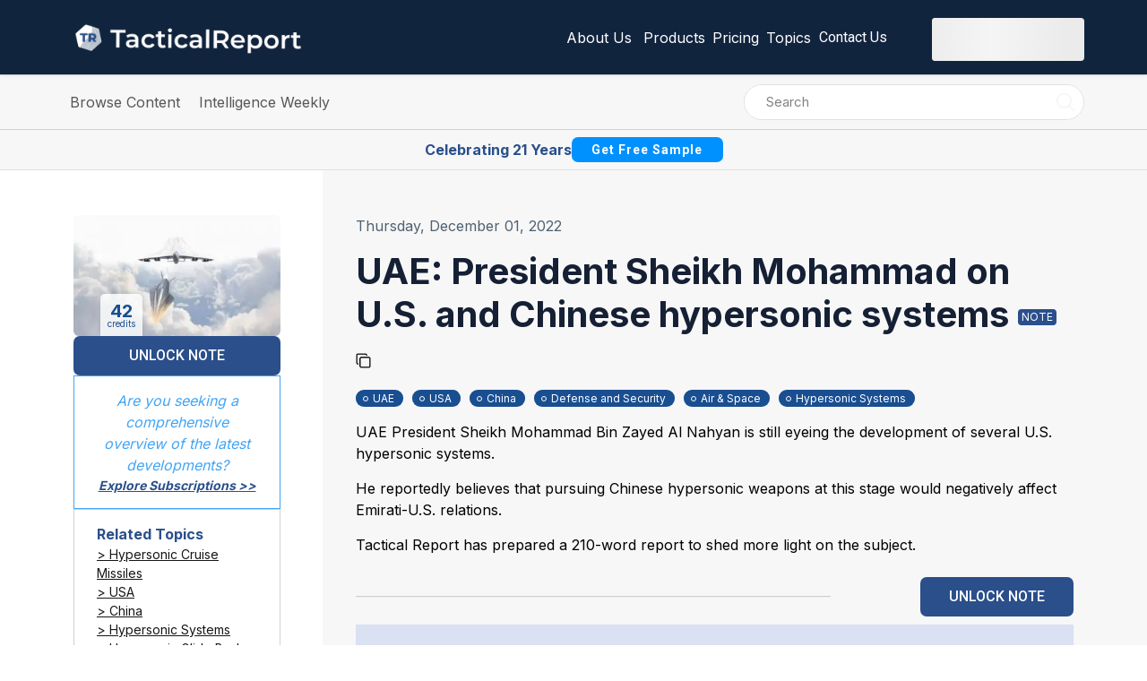

--- FILE ---
content_type: text/html; charset=utf-8
request_url: https://www.tacticalreport.com/daily/61023-uae-president-sheikh-mohammad-on-us-and-chinese-hypersonic-systems
body_size: 12689
content:
<!DOCTYPE html><html lang="en"><head><link rel="icon" href="/images/Fav-icon-logo.png" sizes="64/64"/><link rel="icon" href="/images/Fav-icon-logo.png" sizes="192x192"/><link rel="apple-touch-icon-precomposed" href="/images/Fav-icon-logo.png"/><meta name="robots" content="index, follow"/><meta charSet="UTF-8"/><meta name="viewport" content="width=device-width, initial-scale=1"/><link rel="canonical" href="https://www.tacticalreport.com/daily/61023-uae-president-sheikh-mohammad-on-us-and-chinese-hypersonic-systems"/><title>UAE: President Sheikh Mohammad on U.S. and Chinese hypersonic systems</title><meta name="keywords" content="Hypersonic Cruise Missiles, USA, China, Hypersonic Systems, Hypersonic Glide Body, Hypersonic Cruise Missile, Hypersonic Glide Vehicle, Hypersonic Weapons, President Sheikh Mohammad, UAE-US relations, UAE-China relations, Defense, Defense and Security, Air and Space"/><meta name="description" content="UAE President Sheikh Mohammad Bin Zayed Al Nahyan is still eyeing the development of several U.S. hypersonic systems.
He reportedly believes that pursuing Chinese hypersonic weapons at this stage wou..."/><meta property="og:description" content="UAE President Sheikh Mohammad Bin Zayed Al Nahyan is still eyeing the development of several U.S. hypersonic systems.
He reportedly believes that pursuing Chinese hypersonic weapons at this stage wou..."/><meta property="og:image" content="https://wbs.tacticalreport.com/storage/attachments/62/hypersonics-air-force-1920jpgpc-adaptivefullmedium_284647.jpeg/r/800/hypersonics-air-force-1920jpgpc-adaptivefullmedium_284647.jpeg"/><meta property="og:image:secure_url" content="https://wbs.tacticalreport.com/storage/attachments/62/hypersonics-air-force-1920jpgpc-adaptivefullmedium_284647.jpeg/r/800/hypersonics-air-force-1920jpgpc-adaptivefullmedium_284647.jpeg"/><meta property="og:title" content="UAE: President Sheikh Mohammad on U.S. and Chinese hypersonic systems"/><meta property="og:url" content="https://www.tacticalreport.com/daily/61023-uae-president-sheikh-mohammad-on-us-and-chinese-hypersonic-systems"/><meta property="og:type" content="article"/><meta property="og:locale" content="en_GB"/><meta property="og:site_name" content="Tactical Report"/><meta property="og:image:height" content="620"/><meta property="og:image:width" content="1024"/><meta name="twitter:card" content="summary_large_image"/><meta name="twitter:site" content="@TacticalReport"/><meta name="twitter:image" content="https://wbs.tacticalreport.com/storage/attachments/62/hypersonics-air-force-1920jpgpc-adaptivefullmedium_284647.jpeg/r/800/hypersonics-air-force-1920jpgpc-adaptivefullmedium_284647.jpeg"/><meta name="twitter:creator" content="@TacticalReport"/><meta name="twitter:title" content="UAE: President Sheikh Mohammad on U.S. and Chinese hypersonic systems"/><meta name="twitter:description" content="UAE President Sheikh Mohammad Bin Zayed Al Nahyan is still eyeing the development of several U.S. hypersonic systems.
He reportedly believes that pursuing Chinese hypersonic weapons at this stage wou..."/><meta property="article:publisher" content="https://www.facebook.com/tacticalreportmena"/><meta property="article:published_time" content="2022-12-01T13:59:00+02:00"/><link rel="preload" as="image" imageSrcSet="/_next/image?url=https%3A%2F%2Fwbs.tacticalreport.com%2Fstorage%2Fattachments%2F62%2Fhypersonics-air-force-1920jpgpc-adaptivefullmedium_284647.jpeg%2Fr%2F400%2Fhypersonics-air-force-1920jpgpc-adaptivefullmedium_284647.jpeg&amp;w=640&amp;q=75 1x, /_next/image?url=https%3A%2F%2Fwbs.tacticalreport.com%2Fstorage%2Fattachments%2F62%2Fhypersonics-air-force-1920jpgpc-adaptivefullmedium_284647.jpeg%2Fr%2F400%2Fhypersonics-air-force-1920jpgpc-adaptivefullmedium_284647.jpeg&amp;w=1080&amp;q=75 2x" fetchpriority="high"/><link rel="preload" as="image" imageSrcSet="/_next/image?url=%2Fimages%2Flogo-white.png&amp;w=640&amp;q=75 1x, /_next/image?url=%2Fimages%2Flogo-white.png&amp;w=1080&amp;q=75 2x" fetchpriority="high"/><meta name="next-head-count" content="30"/><link rel="preload" href="/_next/static/css/a24f9a7745a3ce40.css" as="style"/><link rel="stylesheet" href="/_next/static/css/a24f9a7745a3ce40.css" data-n-g=""/><noscript data-n-css=""></noscript><script defer="" nomodule="" src="/_next/static/chunks/polyfills-78c92fac7aa8fdd8.js"></script><script rel="nofollow" src="//js.hsforms.net/forms/shell.js" defer="" data-nscript="beforeInteractive"></script><script src="/_next/static/chunks/webpack-a1768702ac72d746.js" defer=""></script><script src="/_next/static/chunks/framework-0e8d27528ba61906.js" defer=""></script><script src="/_next/static/chunks/main-d5ce0b4420547324.js" defer=""></script><script src="/_next/static/chunks/pages/_app-bfa650c93b91a438.js" defer=""></script><script src="/_next/static/chunks/pages/daily/%5BreportData%5D-3b6c7f1f15118ad1.js" defer=""></script><script src="/_next/static/vhfamjVR5l2_xoSHD89hJ/_buildManifest.js" defer=""></script><script src="/_next/static/vhfamjVR5l2_xoSHD89hJ/_ssgManifest.js" defer=""></script></head><body><div id="__next"><div></div><div class="style_popup__dzs9F style_hidden__EBXte"><div class="style_content__q4lO3"><div class="d-flex justify-content-between"><div><button type="button" class="style_buttonCom__ai3RI style_buttonCom-primary-text__oQqQy  style_buttonCom-text__YSnns style_closeButton__eMJ3l" id="" data-testid=""><p><svg xmlns="http://www.w3.org/2000/svg" fill="black" stroke-width="1.2" viewBox="0 0 24 24" stroke="black" width="14" height="14"><path d="M20.746 3.329a1 1 0 0 0-1.415 0l-7.294 7.294-7.294-7.294a1 1 0 1 0-1.414 1.414l7.294 7.294-7.294 7.294a1 1 0 0 0 1.414 1.415l7.294-7.295 7.294 7.295a1 1 0 0 0 1.415-1.415l-7.295-7.294 7.295-7.294a1 1 0 0 0 0-1.414Z"></path></svg></p></button></div></div><div class="d-flex flex-column align-items-center gap-2"><p class="text-black fw-semi-bold ff-roboto">You have 0 unused credits!</p><div type="button" class="style_buttonCom-no-hover__v9UAi style_buttonCom__ai3RI style_buttonCom-primary-text__oQqQy  style_buttonCom-text__YSnns " id="" data-testid=""><p class="fw-semi-bold ff-roboto">Unlock Reports Now</p></div></div></div></div><div></div><div class="undefined d-none"><div class="style_custom-modal__body__iI0nm"><div class="style_custom-modal__body__content__TCyVH" id="custom-modal__body"><div class="d-flex justify-content-between mb-10"><p class="color2 h3">Payment Card information</p><button type="button" class="cancel-btn-icon background-transparent border-0 m-1 color-white"><img alt="" loading="lazy" width="500" height="350" decoding="async" data-nimg="1" class="" style="color:transparent" srcSet="/_next/image?url=%2Fimages%2Fclose-grey.png&amp;w=640&amp;q=75 1x, /_next/image?url=%2Fimages%2Fclose-grey.png&amp;w=1080&amp;q=75 2x" src="/_next/image?url=%2Fimages%2Fclose-grey.png&amp;w=1080&amp;q=75"/></button></div><div><p class="m-0 pb-5">Cardholder Name</p><input type="text" id="cardholder-name" class="input-field" title="cardholder name" aria-label="enter name on card" tabindex="5" readonly="" value=""/></div><div><p class="m-0 pb-5">Card Number</p><input type="text" id="card-number" class="input-field" title="card number" aria-label="enter your card number" tabindex="1" readonly="" value=""/><div class="d-flex style_custom-modal__body__content__cards__lpe4h"><div class="style_custom-modal__body__content__cards-card__aZBFZ"><img alt="" loading="lazy" width="500" height="350" decoding="async" data-nimg="1" class="" style="color:transparent" srcSet="/_next/image?url=%2Fimages%2FCards%2FCard-VISA.png&amp;w=640&amp;q=75 1x, /_next/image?url=%2Fimages%2FCards%2FCard-VISA.png&amp;w=1080&amp;q=75 2x" src="/_next/image?url=%2Fimages%2FCards%2FCard-VISA.png&amp;w=1080&amp;q=75"/></div><div class="style_custom-modal__body__content__cards-card__aZBFZ"><img alt="" loading="lazy" width="500" height="350" decoding="async" data-nimg="1" class="" style="color:transparent" srcSet="/_next/image?url=%2Fimages%2FCards%2FCard-MasterCard.png&amp;w=640&amp;q=75 1x, /_next/image?url=%2Fimages%2FCards%2FCard-MasterCard.png&amp;w=1080&amp;q=75 2x" src="/_next/image?url=%2Fimages%2FCards%2FCard-MasterCard.png&amp;w=1080&amp;q=75"/></div></div></div><div class="row"><div class="col-6"><p class="m-0 pb-5">Expiry Month</p><input type="text" id="expiry-month" class="input-field" title="expiry month" aria-label="two digit expiry month" tabindex="2" readonly="" value=""/></div><div class="col-6"><p class="m-0 pb-5">Expiry Year</p><input type="text" id="expiry-year" class="input-field" title="expiry year" aria-label="two digit expiry year" tabindex="3" readonly="" value=""/></div></div><div><p class="m-0 pb-5">CVV</p><input type="text" id="security-code" class="input-field" title="security code" aria-label="three digit CCV security code" tabindex="4" readonly="" value=""/></div><button type="button" class="style_buttonCom__ai3RI style_buttonCom-secondary__j5x_P  style_buttonCom-lg__JjM0I mt-20 d-flex align-items-center justify-content-center" id="" data-testid=""><p><span class="font-weight-bolder">Add Card</span></p></button></div></div></div><div class="main-wrap"><nav class="style_header-container__n4bTJ"><div class="style_navbarCom__upper__DrM4_ style_navbarCom__upper-visible__TD3Sd"><div class="container h-100"><nav class="style_navbarCom__upper__navbar__zD1Pb row h-100"><div class="col-6 col-sm-5 col-md-4 col-xl-3 d-flex justify-content-start"><a class="w-100" href="/"><span class=""><img alt="" fetchpriority="high" width="500" height="350" decoding="async" data-nimg="1" class="style_navbarCom__upper__navbar__logo__vbfnx w-100 h-auto" style="color:transparent" srcSet="/_next/image?url=%2Fimages%2Flogo-white.png&amp;w=640&amp;q=75 1x, /_next/image?url=%2Fimages%2Flogo-white.png&amp;w=1080&amp;q=75 2x" src="/_next/image?url=%2Fimages%2Flogo-white.png&amp;w=1080&amp;q=75"/></span></a></div><div class="col-1 col-sm-3 col-md-4 col-xl-2 d-xl-none d-flex p-0"></div><div class="col-4 col-sm-4 col-md-4 col-xl-3 d-xl-none d-flex justify-content-end pl-0"><button type="button" class="style_buttonCom__ai3RI style_buttonCom-primary-text__oQqQy  style_buttonCom-sm__VAL7n style_navbarCom__upper__navbar-icon__tUqeP" id="" data-testid=""><div class="style_hamburger-button__rTqoC  undefined"><div class="style_line__xVzH5 line-1"></div><div class="style_line__xVzH5 line-2"></div><div class="style_line__xVzH5 line-3"></div></div></button></div><ul class="style_navbarCom__upper__navbar-navMenu__S4aa4  p-xl-0 col-12 col-xl-9 justify-content-start justify-content-xl-end align-items-stretch align-items-xl-center"><div></div> <!-- --> <li class="h-auto style_nav-item__JSWgb   text-center undefined"><a class="style_navbarCom__upper__navbar-navMenu-links__i3CC9" href="/about-us"><span class=""><span class="pr-5">About Us</span></span></a></li><li class="h-auto style_nav-item__JSWgb style_dropdown__qpOxq  text-center undefined"><a class="style_navbarCom__upper__navbar-navMenu-links__i3CC9" href="/daily/61023-uae-president-sheikh-mohammad-on-us-and-chinese-hypersonic-systems#"><span class=""><span>Products</span></span></a><ul class="style_dropdown-menu__f65SB dropdown-menu m-0 style_submenu__wW9fF"><li class=" text-center undefined"><a class="style_navbarCom__upper__navbar-navMenu-links__i3CC9" href="/tr-weekly"><span class=""><span class="pr-5">Intelligence Weekly</span></span></a></li><li class=" text-center undefined"><a class="style_navbarCom__upper__navbar-navMenu-links__i3CC9" href="/daily-intelligence-reports"><span class=""><span class="pr-5">Intelligence Notes</span></span></a></li><li class=" text-center undefined"><a class="style_navbarCom__upper__navbar-navMenu-links__i3CC9" href="/in-depth-landing"><span class=""><span class="pr-5">In-Depth Report</span></span></a></li></ul></li><li class="h-auto style_nav-item__JSWgb style_dropdown__qpOxq  text-center undefined"><a class="style_navbarCom__upper__navbar-navMenu-links__i3CC9" href="/daily/61023-uae-president-sheikh-mohammad-on-us-and-chinese-hypersonic-systems#"><span class=""><span>Pricing</span></span></a><ul class="style_dropdown-menu__f65SB dropdown-menu m-0 style_submenu__wW9fF"><li class=" text-center undefined"><a class="style_navbarCom__upper__navbar-navMenu-links__i3CC9" href="/pricing"><span class=""><span class="pr-5">Subscriptions</span></span></a></li><li class=" text-center undefined"><a class="style_navbarCom__upper__navbar-navMenu-links__i3CC9" href="/wallet"><span class=""><span class="pr-5">Credits</span></span></a></li></ul></li><li class="h-auto style_nav-item__JSWgb   text-center undefined"><a class="style_navbarCom__upper__navbar-navMenu-links__i3CC9" href="/daily/61023-uae-president-sheikh-mohammad-on-us-and-chinese-hypersonic-systems#"><span class=""><span class="pr-5">Topics</span></span></a></li><button type="button" class="style_buttonCom__ai3RI style_buttonCom-black-text__sFDV7 undefined style_buttonCom-text__YSnns style_header-container-contact-sales__MrWVU" id="" data-testid=""><p>Contact Us</p></button><li class="d-xl-flex d-none align-items-center ml-50"><div class="style_user__name__nWj5X d-flex justify-content-end align-items-center"><span aria-live="polite" aria-busy="true"><span class="react-loading-skeleton" style="width:170px;height:48px">‌</span><br/></span></div></li></ul></nav></div></div><div class="style_navbarCom__upper-placeholder__2GVa9"></div><ul class="style_navbarCom__upper__navbar-navMenu__S4aa4  p-xl-0 col-12 col-xl-9 justify-content-start justify-content-xl-end align-items-stretch align-items-xl-center d-flex d-xl-none"><li class="d-xl-none d-flex justify-content-between mb-20 align-items-center"><span class="pl-20"><div class="style_user__name__nWj5X d-flex justify-content-end align-items-center"><span aria-live="polite" aria-busy="true"><span class="react-loading-skeleton" style="width:170px;height:48px">‌</span><br/></span></div></span><button type="button" class="style_buttonCom__ai3RI style_buttonCom-primary-text__oQqQy  style_buttonCom-sm__VAL7n style_navbarCom__upper__navbar-icon__tUqeP p-0" id="" data-testid=""><span class="style_navbarCom__upper__navbar-icon-cancel__avz_i"><img alt="cancel" loading="lazy" width="500" height="350" decoding="async" data-nimg="1" class="w-100 h-100" style="color:transparent" srcSet="/_next/image?url=%2Fimages%2Fclose.png&amp;w=640&amp;q=75 1x, /_next/image?url=%2Fimages%2Fclose.png&amp;w=1080&amp;q=75 2x" src="/_next/image?url=%2Fimages%2Fclose.png&amp;w=1080&amp;q=75"/></span></button></li><li class="d-xl-none d-flex"><div class="style_search-keywords__Lnicf"><form class="style_search-keywords__form__8MfoP"><input name="searchTerm" type="text" class="style_search-keywords__form-input__qmK7_" placeholder="Search" autoComplete="off" value=""/><button type="submit" style="cursor:pointer" class="style_search-keywords-icon__yvE8L"><img alt="" loading="lazy" width="500" height="350" decoding="async" data-nimg="1" class="style_search-keywords-icon-img__Vcuqc" style="color:transparent" srcSet="/_next/image?url=%2Fimages%2Ficons%2Fsearch.png&amp;w=640&amp;q=75 1x, /_next/image?url=%2Fimages%2Ficons%2Fsearch.png&amp;w=1080&amp;q=75 2x" src="/_next/image?url=%2Fimages%2Ficons%2Fsearch.png&amp;w=1080&amp;q=75"/></button></form></div></li><li class="style_navbarCom__upper__navbar-navMenu-item__vs55A d-xl-none d-block  "><a class="style_navbarCom__upper__navbar-navMenu-links__i3CC9 style_navbarCom__upper__navbar-navMenu-links-hover__dICL8 d-flex w-100 align-items-center " href="/explore"><span class="">Browse Content</span></a></li><li class="style_navbarCom__upper__navbar-navMenu-item__vs55A d-xl-none d-block  "><a class="style_navbarCom__upper__navbar-navMenu-links__i3CC9 style_navbarCom__upper__navbar-navMenu-links-hover__dICL8 d-flex w-100 align-items-center " href="/tr-weekly"><span class="">Intelligence Weekly</span></a></li><li class="style_navbarCom__upper__navbar-navMenu-item__vs55A d-flex  "><a class="style_navbarCom__upper__navbar-navMenu-links__i3CC9 style_navbarCom__upper__navbar-navMenu-links-hover__dICL8 d-flex w-100 align-items-center " href="/about-us"><span class="">About Us</span></a></li><li class="style_navbarCom__upper__navbar-navMenu-item__vs55A d-flex  "><div class="accordion"><div class="style_navbarCom__upper__navbar-navMenu-item-accordion__vyW57 card"><label class="m-0 pl-15" for="4074"><input class="d-none" type="button" id="4074"/><div class="style_navbarCom__upper__navbar-navMenu-item-accordion__vyW57 m-0 p-0  accordion-item card-header"><div class="d-flex "><h2 class="accordion-header"><button type="button" aria-expanded="false" class="accordion-button collapsed"><div class="d-flex justify-content-center align-items-center style_navbarCom__upper__navbar-navMenu-links__i3CC9 p-0">Products<!-- -->  </div></button></h2><div class="accordion-collapse collapse"><div class="accordion-body"><div class="pl-2 d-flex d-xl-none justify-content-end align-items-center"></div></div></div></div></div></label><div class="accordion-collapse collapse"><div class="card-body"><ul class="w-100"><li class="style_navbarCom__upper__navbar-navMenu-item__vs55A d-flex border-0 "><a class="style_navbarCom__upper__navbar-navMenu-links__i3CC9 style_navbarCom__upper__navbar-navMenu-links-hover__dICL8 d-flex w-100 align-items-center pl-30" href="/tr-weekly"><span class="">Intelligence Weekly</span></a></li><li class="style_navbarCom__upper__navbar-navMenu-item__vs55A d-flex border-0 "><a class="style_navbarCom__upper__navbar-navMenu-links__i3CC9 style_navbarCom__upper__navbar-navMenu-links-hover__dICL8 d-flex w-100 align-items-center pl-30" href="/daily-intelligence-reports"><span class="">Intelligence Notes</span></a></li><li class="style_navbarCom__upper__navbar-navMenu-item__vs55A d-flex border-0 "><a class="style_navbarCom__upper__navbar-navMenu-links__i3CC9 style_navbarCom__upper__navbar-navMenu-links-hover__dICL8 d-flex w-100 align-items-center pl-30" href="/in-depth-landing"><span class="">In-Depth Report</span></a></li></ul></div></div></div></div></li><li class="style_navbarCom__upper__navbar-navMenu-item__vs55A d-flex  "><div class="accordion"><div class="style_navbarCom__upper__navbar-navMenu-item-accordion__vyW57 card"><label class="m-0 pl-15" for="4171"><input class="d-none" type="button" id="4171"/><div class="style_navbarCom__upper__navbar-navMenu-item-accordion__vyW57 m-0 p-0  accordion-item card-header"><div class="d-flex "><h2 class="accordion-header"><button type="button" aria-expanded="false" class="accordion-button collapsed"><div class="d-flex justify-content-center align-items-center style_navbarCom__upper__navbar-navMenu-links__i3CC9 p-0">Pricing<!-- -->  </div></button></h2><div class="accordion-collapse collapse"><div class="accordion-body"><div class="pl-2 d-flex d-xl-none justify-content-end align-items-center"></div></div></div></div></div></label><div class="accordion-collapse collapse"><div class="card-body"><ul class="w-100"><li class="style_navbarCom__upper__navbar-navMenu-item__vs55A d-flex border-0 "><a class="style_navbarCom__upper__navbar-navMenu-links__i3CC9 style_navbarCom__upper__navbar-navMenu-links-hover__dICL8 d-flex w-100 align-items-center pl-30" href="/pricing"><span class="">Subscriptions</span></a></li><li class="style_navbarCom__upper__navbar-navMenu-item__vs55A d-flex border-0 "><a class="style_navbarCom__upper__navbar-navMenu-links__i3CC9 style_navbarCom__upper__navbar-navMenu-links-hover__dICL8 d-flex w-100 align-items-center pl-30" href="/wallet"><span class="">Credits</span></a></li></ul></div></div></div></div></li><li class="style_navbarCom__upper__navbar-navMenu-item__vs55A d-flex  "><a class="style_navbarCom__upper__navbar-navMenu-links__i3CC9 style_navbarCom__upper__navbar-navMenu-links-hover__dICL8 d-flex w-100 align-items-center " href="/daily/61023-uae-president-sheikh-mohammad-on-us-and-chinese-hypersonic-systems#"><span class="">Topics</span></a></li><button type="button" class="style_buttonCom__ai3RI style_buttonCom-black-text__sFDV7 undefined style_buttonCom-text__YSnns style_header-container-contact-sales__MrWVU" id="" data-testid=""><p>Contact Us</p></button><li class="d-xl-flex d-none align-items-center"><div class="style_user__name__nWj5X d-flex justify-content-end align-items-center"><span aria-live="polite" aria-busy="true"><span class="react-loading-skeleton" style="width:170px;height:48px">‌</span><br/></span></div></li></ul><div class="style_navbarCom__lower___r_mO"><div class="container"><nav class="row d-flex justify-content-between p-0"><ul class="col-12 w-100 d-xl-none"><div class="swiper h-100"><div class="swiper-wrapper"><div class="swiper-slide d-flex justify-content-center"><li class=" text-center style_navbarCom__lower-links-container__Hflqh"><a class="style_navbarCom__lower-links__kQYsB" href="/explore"><span class=""><span class="pr-5">Browse Content</span></span></a></li></div><div class="swiper-slide d-flex justify-content-center"><li class=" text-center style_navbarCom__lower-links-container__Hflqh"><a class="style_navbarCom__lower-links__kQYsB" href="/tr-weekly"><span class=""><span class="pr-5">Intelligence Weekly</span></span></a></li></div><div class="swiper-slide d-flex justify-content-center"><li class=" text-center style_navbarCom__lower-links-container__Hflqh"><a class="style_navbarCom__lower-links__kQYsB" href="/newsletter"><span class=""><span class="pr-5">Newsletter</span></span></a></li></div></div></div></ul><div class="d-none d-xl-flex justify-content-between p-0"><ul class="col-5 d-flex "><div class="position-relative"><li class="style_nav-item__z0R2A  text-center style_navbarCom__lower-links-container__Hflqh"><a class="style_navbarCom__lower-links__kQYsB" href="/explore"><span class=""><span class="pr-5">Browse Content</span></span></a></li></div><div class="position-relative"><li class="style_nav-item__z0R2A  text-center style_navbarCom__lower-links-container__Hflqh"><a class="style_navbarCom__lower-links__kQYsB" href="/tr-weekly"><span class=""><span class="pr-5">Intelligence Weekly</span></span></a></li></div></ul><div class="col-4 pr-0 style_navbarCom__lower__newsletter__wrapper__h5d5l pt-10 pb-10 d-flex"><div class="flex-grow-1"><div class="style_search-keywords__Lnicf"><form class="style_search-keywords__form__8MfoP"><input name="searchTerm" type="text" class="style_search-keywords__form-input__qmK7_" placeholder="Search" autoComplete="off" value=""/><button type="submit" style="cursor:pointer" class="style_search-keywords-icon__yvE8L"><img alt="" loading="lazy" width="500" height="350" decoding="async" data-nimg="1" class="style_search-keywords-icon-img__Vcuqc" style="color:transparent" srcSet="/_next/image?url=%2Fimages%2Ficons%2Fsearch.png&amp;w=640&amp;q=75 1x, /_next/image?url=%2Fimages%2Ficons%2Fsearch.png&amp;w=1080&amp;q=75 2x" src="/_next/image?url=%2Fimages%2Ficons%2Fsearch.png&amp;w=1080&amp;q=75"/></button></form></div></div></div></div></nav></div></div><div class="d-flex justify-content-center align-items-center w-100 gap-2 gap-md-4 fw-bold py-2" style="color:#2A4F8B;background-color:#f7f7f7"><span> <!-- -->Celebrating 21 Years<!-- --> </span><button type="button" class="style_buttonCom__ai3RI style_buttonCom-light-blue___xaA7  style_buttonCom-sm__VAL7n btn btn-sm py-1" id="" data-testid="" style="font-family:Roboto, sans-serif;font-weight:600;border:none;border-radius:5px;font-size:14px;text-transform:none;min-width:0;width:165px">Get Free Sample</button></div></nav><main class="position-relative" style="min-height:255px"><div class="main_content  "><div class=""><div class="style_article-page-desktop__KBWE3"><div class="container"><div class="row pt-50 pb-50 gap-4 gap-lg-0"><div class="col-12 col-lg-3 order-2 order-lg-1"><div class="style_article-page-desktop__sidebar__DhHdP bg-white pr-30"><div class="d-flex flex-column gap-4"><div class="d-none d-lg-block"><figure class="position-relative mb-0"><div class="price-value m-0 bottom py-1 px-2"><div><span class="price-value__prices-price fs-5">42</span><span class="credits ">credits</span></div></div><img alt="" fetchpriority="high" width="500" height="350" decoding="async" data-nimg="1" class="w-100 h-auto rounded" style="color:transparent" srcSet="/_next/image?url=https%3A%2F%2Fwbs.tacticalreport.com%2Fstorage%2Fattachments%2F62%2Fhypersonics-air-force-1920jpgpc-adaptivefullmedium_284647.jpeg%2Fr%2F400%2Fhypersonics-air-force-1920jpgpc-adaptivefullmedium_284647.jpeg&amp;w=640&amp;q=75 1x, /_next/image?url=https%3A%2F%2Fwbs.tacticalreport.com%2Fstorage%2Fattachments%2F62%2Fhypersonics-air-force-1920jpgpc-adaptivefullmedium_284647.jpeg%2Fr%2F400%2Fhypersonics-air-force-1920jpgpc-adaptivefullmedium_284647.jpeg&amp;w=1080&amp;q=75 2x" src="/_next/image?url=https%3A%2F%2Fwbs.tacticalreport.com%2Fstorage%2Fattachments%2F62%2Fhypersonics-air-force-1920jpgpc-adaptivefullmedium_284647.jpeg%2Fr%2F400%2Fhypersonics-air-force-1920jpgpc-adaptivefullmedium_284647.jpeg&amp;w=1080&amp;q=75"/></figure></div><div class="d-none d-lg-flex justify-content-center"><div class="d-flex gap-4 w-100"><button type="button" class="style_buttonCom__ai3RI style_buttonCom-primary__y52UB  style_buttonCom-lg__JjM0I style_article-page-desktop__buy-button__yiwuH w-100" id="" data-testid=""><p>UNLOCK NOTE</p></button></div></div><div class="d-flex style_article-page-desktop__sidebar__weekly__x_wVy"><p class="style_article-page-desktop__sidebar__weekly-text__nq6XM">Are you seeking a comprehensive overview of the latest developments?</p><a class="style_article-page-desktop__sidebar__weekly-link__xlMNH" href="/pricing#contact-sales"><span class="">Explore Subscriptions &gt;&gt;</span></a></div><div class="d-flex flex-column gap-3 style_article-page-desktop__sidebar__related-topics__BQMjj"><p class="style_article-page-desktop__sidebar__related-topics-title__QVh8l">Related Topics</p><div class="d-flex flex-column gap-2"><a class="style_article-page-desktop__sidebar__related-topics-link__q_OIZ" href="/explore/keyword/8686"><span class="">&gt; <!-- -->Hypersonic Cruise Missiles</span></a><a class="style_article-page-desktop__sidebar__related-topics-link__q_OIZ" href="/explore/keyword/6944"><span class="">&gt; <!-- -->USA</span></a><a class="style_article-page-desktop__sidebar__related-topics-link__q_OIZ" href="/explore/keyword/6439"><span class="">&gt; <!-- -->China</span></a><a class="style_article-page-desktop__sidebar__related-topics-link__q_OIZ" href="/explore/keyword/8074"><span class="">&gt; <!-- -->Hypersonic Systems</span></a><a class="style_article-page-desktop__sidebar__related-topics-link__q_OIZ" href="/explore/keyword/8039"><span class="">&gt; <!-- -->Hypersonic Glide Body</span></a></div><a class="style_article-page-desktop__sidebar__weekly-link__xlMNH align-self-center" href="/explore"><span class="">Browse all published reports &gt;&gt;</span></a></div><div class="d-none d-lg-flex flex-column gap-3 undefined"><p class="style_article-page-desktop__sidebar__newsletter-title__GPOOZ">subscribe to the daily newsletter</p><p class="style_article-page-desktop__sidebar__newsletter-text__gaA4X">Join our community to receive regular updates on the latest developments in the region and stay ahead of the curve.</p><a class="style_article-page-desktop__sidebar__newsletter-link__aCKBq align-self-center fst-italic" href="/newsletter"><span class="">subscribe for Free &gt;&gt;</span></a></div></div></div></div><div class="col-12 col-lg-9 order-1 order-lg-2"><div class="style_article-page-desktop__main__U9v7D pl-30"><div class="d-flex flex-column gap-4"><div class="d-block d-lg-none"><figure class="position-relative mb-0"><div class="price-value m-0 bottom py-1 px-2"><div><span class="price-value__prices-price fs-5">42</span><span class="credits ">credits</span></div></div><img alt="" fetchpriority="high" width="500" height="350" decoding="async" data-nimg="1" class="w-100 h-auto rounded" style="color:transparent" srcSet="/_next/image?url=https%3A%2F%2Fwbs.tacticalreport.com%2Fstorage%2Fattachments%2F62%2Fhypersonics-air-force-1920jpgpc-adaptivefullmedium_284647.jpeg%2Fr%2F400%2Fhypersonics-air-force-1920jpgpc-adaptivefullmedium_284647.jpeg&amp;w=640&amp;q=75 1x, /_next/image?url=https%3A%2F%2Fwbs.tacticalreport.com%2Fstorage%2Fattachments%2F62%2Fhypersonics-air-force-1920jpgpc-adaptivefullmedium_284647.jpeg%2Fr%2F400%2Fhypersonics-air-force-1920jpgpc-adaptivefullmedium_284647.jpeg&amp;w=1080&amp;q=75 2x" src="/_next/image?url=https%3A%2F%2Fwbs.tacticalreport.com%2Fstorage%2Fattachments%2F62%2Fhypersonics-air-force-1920jpgpc-adaptivefullmedium_284647.jpeg%2Fr%2F400%2Fhypersonics-air-force-1920jpgpc-adaptivefullmedium_284647.jpeg&amp;w=1080&amp;q=75"/></figure></div><div><div class="font-small color-grey mb-15"><span class="post-on"><p class="">Thursday, December 01, 2022</p></span></div><h1 class="post-title"><span class="">UAE: President Sheikh Mohammad on U.S. and Chinese hypersonic systems</span><span class="style_report-type-tag__Qf47i style_report-type-tag__note__v9gWM text-uppercase color-white ml-10 mr-10 fw-normal align-middle">note</span><button type="button" class="style_buttonCom__ai3RI style_buttonCom-primary-text__oQqQy  style_buttonCom-sm__VAL7n CopyButton  " id="" data-testid=""><img alt="abc" loading="lazy" width="500" height="350" decoding="async" data-nimg="1" class="h-auto w-auto " style="color:transparent" src="/images/copyIcon.svg"/></button></h1></div><div class="d-flex flex-wrap"><div class="mb-15 style_tags-comp__eq6iI"><a class="undefined" href="/explore/country/uae"><span class="style_tags-comp__tag__1h3hQ background2 color-white mr-10">UAE</span></a><a class="undefined" href="/explore/country/usa"><span class="style_tags-comp__tag__1h3hQ background2 color-white mr-10">USA</span></a><a class="undefined" href="/explore/country/china"><span class="style_tags-comp__tag__1h3hQ background2 color-white mr-10">China</span></a></div><div class="mb-15 style_tags-comp__eq6iI"><a class="undefined" href="/explore/category/defense-and-security"><span class="style_tags-comp__tag__1h3hQ gtm-tag-category-Defense-and-Security background2 color-white mr-10">Defense and Security</span></a><a class="undefined" href="/explore/category/defense-and-security/air-space"><span class="style_tags-comp__tag__1h3hQ gtm-tag-category-Air---Space background2 color-white mr-10">Air &amp; Space</span></a><a class="undefined" href="/topic/hypersonic-weapons"><span class="style_tags-comp__tag__1h3hQ gtm-tag-category-Hypersonic-Systems background2 color-white mr-10">Hypersonic Systems</span></a></div></div><div><div class="style_article-page-desktop__main-content____dqy"><p>UAE President Sheikh Mohammad Bin Zayed Al Nahyan is still eyeing the development of several U.S. hypersonic systems.
</p><p>He reportedly believes that pursuing Chinese hypersonic weapons at this stage would negatively affect Emirati-U.S. relations.
</p><p>Tactical Report has prepared a 210-word report to shed more light on the subject.&nbsp;</p></div></div><div class="d-flex justify-content-between align-items-center"><hr class="style_article-page-desktop__main-hr__nN6AT"/><div class="d-flex"><div class="d-flex gap-4 "><button type="button" class="style_buttonCom__ai3RI style_buttonCom-primary__y52UB  style_buttonCom-lg__JjM0I style_article-page-desktop__buy-button__yiwuH" id="" data-testid=""><p>UNLOCK NOTE</p></button></div></div></div><section class="style_section__bdDtW p-3"><div class="container"><div class="row"><div class="col-12 col-md-8 order-2 order-md-1"><div class="d-flex flex-column justify-content-center gap-3 style_section__content___LH8T "><div><div class="style_section-title__7yMs_ m-0 fs-2 fw-bold">Subscribe to Newsletter</div></div><div><p class="style_section__content-desc__jW8lA undefined">Join <b>5,000+</b> Experts in Defense, Energy, and Government Sectors.</p></div><div><div><div class="style_newsletter-page__subscribe__T6VKY d-flex flex-lg-row flex-column align-items-center gap-3 gap-lg-0 undefined"><div class="style_newsletter-page__subscribe__input__tMSfi undefined w-100"><input class="style_newsletter-page__subscribe__input-body__2ggpW " type="text" placeholder="Email" value=""/></div><div class="style_newsletter-page__subscribe__buttons__6kAXH w-100 undefined"><button type="button" class="style_buttonCom__ai3RI style_buttonCom-primary__y52UB  style_buttonCom-sm__VAL7n style_newsletter-page__subscribe__buttons-single__gv1oW w-100 undefined" id="" data-testid=""><p><span>Subscribe</span><span></span></p></button></div></div></div></div></div></div><div class="col-12 col-md-4 d-flex justify-content-center justify-content-md-end order-1 order-md-2 mb-2 mb-md-0"><div class="style_section__image__7I3GL d-flex  align-items-center undefined"><img alt="" loading="lazy" width="500" height="350" decoding="async" data-nimg="1" class="style_section__image-body__k66An undefined" style="color:transparent" srcSet="/_next/image?url=%2Fimages%2Flanding-pages-images%2FA%20peak%20on%20the%20site.png&amp;w=640&amp;q=75 1x, /_next/image?url=%2Fimages%2Flanding-pages-images%2FA%20peak%20on%20the%20site.png&amp;w=1080&amp;q=75 2x" src="/_next/image?url=%2Fimages%2Flanding-pages-images%2FA%20peak%20on%20the%20site.png&amp;w=1080&amp;q=75"/></div></div></div></div></section></div></div></div></div></div></div> </div></div></main><footer><div class="Footer_footer_area__uIMEv fix pt-50 background11"><div class="container"><div class="Footer_footer_cols_container__7Z6RS row d-flex justify-content-between mb-20"><div class="col-lg-3 col-md-6"><div class="sidebar-widget widget_categories mb-30"><div class="widget-header position-relative mb-30"><h5 class="widget-title mt-5 mb-30 color-white">Explore Content</h5><div class="letter-background">E</div></div><div class="d-flex"><ul class="mr-30 font-medium"></ul></div></div></div><div class="col-lg-3 col-md-6"><div class="sidebar-widget widget_categories mb-30"><div class="widget-header position-relative mb-30"><h5 class="widget-title mt-5 mb-30 color-white">Quick links</h5><div class="letter-background">Q</div></div><div class="post-block-list post-module-1 post-module-5"><ul class="float-left mr-30 font-medium"><li class="cat-item "><a class="undefined" href="/about-us"><span class="">About us</span></a></li><li class="cat-item "><a class="undefined" href="/pricing"><span class="">Subscriptions</span></a></li><li class="cat-item "><a class="undefined" href="/newsletter"><span class="">Newsletter</span></a></li><li class="cat-item "><a class="undefined" href="/faq"><span class="">FAQ</span></a></li><li class="cat-item "><a class="undefined" href="/careers"><span class="">Careers</span></a></li><li class="cat-item "><a class="undefined" href="/contact-us"><span class="">Contact us</span></a></li></ul></div></div></div><div class="col-lg-3 col-md-6"><div class="sidebar-widget widget_categories mb-30"><div class="widget-header position-relative mb-30"><h5 class="widget-title mt-5 mb-30 color-white">Products &amp; Services</h5><div class="letter-background">S</div></div><div class="post-block-list post-module-1 post-module-5"><ul class="float-left mr-30 font-medium"><li class="cat-item "><a class="undefined" href="/daily-intelligence-reports"><span class="">About Intelligence Notes</span></a></li><li class="cat-item "><a class="undefined" href="/tr-weekly"><span class="">About Intelligence Weekly</span></a></li><li class="cat-item "><a class="undefined" href="/in-depth-landing"><span class="">About In-Depth Reports</span></a></li><li class="cat-item "><a class="undefined" href="/consultancy"><span class="">Consultancy</span></a></li><li class="cat-item "><a class="undefined" href="/services"><span class="">Services</span></a></li></ul></div></div></div><div class="col-lg-3 col-md-6 justify-content-lg-start"><div class="sidebar-widget widget_instagram mb-30"><div class="widget-header position-relative mb-30"><h5 class="widget-title mt-5 mb-30 color-white">Contact Us</h5><div class="letter-background">C</div></div><div class="undefined clearfix d-flex flex-column gap-3"><ul class="d-flex flex-column gap-3"><li class="d-flex gap-2 align-items-center"><a class="Footer_footer-social__link-img__60S7Q text-xs-center bg-white" target="_blank" rel="noreferrer" href="/cdn-cgi/l/email-protection#472e29212807332624332e24262b3522372835336924282a"><img alt="" loading="lazy" width="500" height="350" decoding="async" data-nimg="1" class="Footer_footer_icon_email__wEFUN" style="color:transparent" srcSet="/_next/image?url=%2Fimages%2Ficons%2FcontactUs%2Fenvelope.png&amp;w=640&amp;q=75 1x, /_next/image?url=%2Fimages%2Ficons%2FcontactUs%2Fenvelope.png&amp;w=1080&amp;q=75 2x" src="/_next/image?url=%2Fimages%2Ficons%2FcontactUs%2Fenvelope.png&amp;w=1080&amp;q=75"/></a><a href="/cdn-cgi/l/email-protection#9df4f3fbf2dde9fcfee9f4fefcf1eff8edf2efe9b3fef2f0" target="_blank"><span class="__cf_email__" data-cfemail="1b72757d745b6f7a786f72787a77697e6b74696f35787476">[email&#160;protected]</span></a></li><li class="d-flex gap-2 align-items-center"><a class="Footer_footer-social__link-img__60S7Q Footer_linkedin-icon__AVKQU text-xs-center color-white" target="_blank" rel="noreferrer" href="tel:+96176590120"><img alt="" loading="lazy" width="500" height="350" decoding="async" data-nimg="1" class="w-100 h-100" style="color:transparent" srcSet="/_next/image?url=%2Fimages%2Ficons%2FcontactUs%2Fphone-filled.png&amp;w=640&amp;q=75 1x, /_next/image?url=%2Fimages%2Ficons%2FcontactUs%2Fphone-filled.png&amp;w=1080&amp;q=75 2x" src="/_next/image?url=%2Fimages%2Ficons%2FcontactUs%2Fphone-filled.png&amp;w=1080&amp;q=75"/></a><a href="tel:+96176590120">+96176590120</a></li></ul><ul class="d-inline-block list-inline d-flex gap-2"><li class=""><a class="Footer_footer-social__link-img__60S7Q Footer_facebook-icon__8dsKV text-xs-center color-white" target="_blank" rel="noreferrer" href="https://www.facebook.com/tacticalreportmena/"><img alt="" loading="lazy" width="500" height="350" decoding="async" data-nimg="1" class="Footer_footer_icon__SGeoj" style="color:transparent" srcSet="/_next/image?url=%2Fimages%2Ficons%2Ffacebook.png&amp;w=640&amp;q=75 1x, /_next/image?url=%2Fimages%2Ficons%2Ffacebook.png&amp;w=1080&amp;q=75 2x" src="/_next/image?url=%2Fimages%2Ficons%2Ffacebook.png&amp;w=1080&amp;q=75"/></a></li><li class=""><a class="Footer_footer-social__link-img__60S7Q Footer_linkedin-icon__AVKQU text-xs-center color-white" target="_blank" rel="noreferrer" href="https://www.linkedin.com/company/tactical-report"><img alt="" loading="lazy" width="500" height="350" decoding="async" data-nimg="1" class="Footer_footer_icon__SGeoj" style="color:transparent" srcSet="/_next/image?url=%2Fimages%2Ficons%2Flinkedin.png&amp;w=640&amp;q=75 1x, /_next/image?url=%2Fimages%2Ficons%2Flinkedin.png&amp;w=1080&amp;q=75 2x" src="/_next/image?url=%2Fimages%2Ficons%2Flinkedin.png&amp;w=1080&amp;q=75"/></a></li><li class=""><a class="Footer_footer-social__link-img__60S7Q Footer_twitter-icon__7x21v text-xs-center color-white" target="_blank" rel="noreferrer" href="https://twitter.com/TacticalReport"><img alt="" loading="lazy" width="500" height="350" decoding="async" data-nimg="1" class="Footer_footer_icon__SGeoj" style="color:transparent" srcSet="/_next/image?url=%2Fimages%2Ficons%2Ftwitter.png&amp;w=640&amp;q=75 1x, /_next/image?url=%2Fimages%2Ficons%2Ftwitter.png&amp;w=1080&amp;q=75 2x" src="/_next/image?url=%2Fimages%2Ficons%2Ftwitter.png&amp;w=1080&amp;q=75"/></a></li></ul></div></div><a class="undefined" href="/"><span class=""><div class="p-2 rounded "><img alt="logo" fetchpriority="high" width="500" height="350" decoding="async" data-nimg="1" class="logo-img d-inline Footer_footer_logo__mBejZ" style="color:transparent" srcSet="/_next/image?url=%2Fimages%2Flogo-white.png&amp;w=640&amp;q=75 1x, /_next/image?url=%2Fimages%2Flogo-white.png&amp;w=1080&amp;q=75 2x" src="/_next/image?url=%2Fimages%2Flogo-white.png&amp;w=1080&amp;q=75"/></div></span></a></div></div><div class="Footer_footer_bottom_area__9EHfN"><div class="container"><div class="Footer_footer_border__pD0Ha pt-30 pb-30"><div class="row d-flex align-items-center justify-content-between"><div class="col-lg-6"><div class="Footer_footer_copy_right__mBF_N"><p class="font-medium">© 2025, Tactical Report | All rights reserved</p></div></div><div class="col-lg-6"><div class="Footer_footer_menu__rOHyn float-lg-right mt-lg-0 mt-3"><ul class="font-medium d-flex justify-content-end gap-4"><li><a class="undefined" href="/terms"><span class="">Terms of Use</span></a></li><li><a class="undefined" href="/privacy"><span class="">Privacy statement </span></a></li><li><a class="undefined" href="/refund"><span class="">Refund/Cancellation Policy</span></a></li></ul></div></div></div></div></div></div></div></div></footer></div></div><script data-cfasync="false" src="/cdn-cgi/scripts/5c5dd728/cloudflare-static/email-decode.min.js"></script><script id="__NEXT_DATA__" type="application/json">{"props":{"pageProps":{"reportData":[{"access_control":true,"status":"publish","cached":true,"id":"61023","url":"https://www.tacticalreport.com/daily/61023-uae-president-sheikh-mohammad-on-us-and-chinese-hypersonic-systems","url_relative":"/daily/61023-uae-president-sheikh-mohammad-on-us-and-chinese-hypersonic-systems","shorturl":"https://tacticalreport.com/daily/61023","title":"UAE: President Sheikh Mohammad on U.S. and Chinese hypersonic systems","slug":"uae-president-sheikh-mohammad-on-us-and-chinese-hypersonic-systems","objectType":"Article","signature":"Article:61023","date":"2022-12-01","firstPublished":"2022-12-01 13:59:00","timestamp":"2022-12-01 13:59:00","teaser":"UAE: President Sheikh Mohammad on U.S. and Chinese hypersonic systems","categoryId":"16","category":"Defense and Security","categoryType":"News","description":null,"externalUrl":null,"tag":null,"authorURL":"","author":"","authorimage":"","byline":"","source":"Tactical Report","sponsor":[],"lastUpdate":"2022-12-01 13:59:00","comments":0,"adTargetingData":{"adunit":"Article","params":{"articleId":"61023"}},"summary":"\u003cp\u003eUAE President Sheikh Mohammad Bin Zayed Al Nahyan is still eyeing the development of several U.S. hypersonic systems.\r\n\u003c/p\u003e\u003cp\u003eHe reportedly believes that pursuing Chinese hypersonic weapons at this stage would negatively affect Emirati-U.S. relations.\r\n\u003c/p\u003e\u003cp\u003eTactical Report has prepared a 210-word report to shed more light on the subject.\u0026nbsp;\u003c/p\u003e","contents":"","options":{"price":"","credits":"42","spotlight":"0","special_report":"0","research_article":"0","brief_article":"0","free":"0"},"mainImage_thumbnail":"https://wbs.tacticalreport.com/storage/attachments/62/hypersonics-air-force-1920jpgpc-adaptivefullmedium_284647_thumbnail.jpeg","mainImage_medium":"https://wbs.tacticalreport.com/storage/attachments/62/hypersonics-air-force-1920jpgpc-adaptivefullmedium_284647.jpeg/r/400/hypersonics-air-force-1920jpgpc-adaptivefullmedium_284647.jpeg","mainImage_large":"https://wbs.tacticalreport.com/storage/attachments/62/hypersonics-air-force-1920jpgpc-adaptivefullmedium_284647.jpeg/r/800/hypersonics-air-force-1920jpgpc-adaptivefullmedium_284647.jpeg","mainImage_home_slideshow":"https://wbs.tacticalreport.com/storage/attachments/62/hypersonics-air-force-1920jpgpc-adaptivefullmedium_284647.jpeg/r/1200/hypersonics-air-force-1920jpgpc-adaptivefullmedium_284647.jpeg","mainImage_highres":"https://wbs.tacticalreport.com/storage/attachments/62/hypersonics-air-force-1920jpgpc-adaptivefullmedium_284647.jpeg/r/1200/hypersonics-air-force-1920jpgpc-adaptivefullmedium_284647.jpeg","mainImage":"https://wbs.tacticalreport.com/storage/attachments/62/hypersonics-air-force-1920jpgpc-adaptivefullmedium_284647.jpeg/r/800/hypersonics-air-force-1920jpgpc-adaptivefullmedium_284647.jpeg","mainImageFocal":"50% 50%","attachments":[{"id":"28659","name":null,"description":null,"url":"https://wbs.tacticalreport.com/storage/attachments/62/hypersonics-air-force-1920jpgpc-adaptivefullmedium_284647.jpeg/r/1200/hypersonics-air-force-1920jpgpc-adaptivefullmedium_284647.jpeg","url_original":"https://wbs.tacticalreport.com/storage/attachments/62/hypersonics-air-force-1920jpgpc-adaptivefullmedium_284647.jpeg","url_thumbnail":"https://wbs.tacticalreport.com/storage/attachments/62/hypersonics-air-force-1920jpgpc-adaptivefullmedium_284647_thumbnail.jpeg","focal":"50% 50%","image_width":1280,"image_height":750,"type":"image"}],"files":[{"id":0,"name":"","description":"","url":""}],"packages":[],"hasVideo":false,"keywords":[{"type":"Keyword","data":{"keywordId":"8686","name":"Hypersonic Cruise Missiles","description":null,"articlesCount":"4","replacedWith":null}},{"type":"Keyword","data":{"keywordId":"6944","name":"USA","description":null,"articlesCount":"917","replacedWith":null}},{"type":"Keyword","data":{"keywordId":"6439","name":"China","description":null,"articlesCount":"273","replacedWith":null}},{"type":"Keyword","data":{"keywordId":"8074","name":"Hypersonic Systems","description":null,"articlesCount":"33","replacedWith":null,"collection_id":"4"}},{"type":"Keyword","data":{"keywordId":"8039","name":"Hypersonic Glide Body","description":null,"articlesCount":"3","replacedWith":null}},{"type":"Keyword","data":{"keywordId":"7914","name":"Hypersonic Cruise Missile","description":null,"articlesCount":"7","replacedWith":null}},{"type":"Keyword","data":{"keywordId":"7905","name":"Hypersonic Glide Vehicle","description":null,"articlesCount":"5","replacedWith":null}},{"type":"Keyword","data":{"keywordId":"8456","name":"Hypersonic Weapons","description":null,"articlesCount":"10","replacedWith":null}},{"type":"Keyword","data":{"keywordId":"9538","name":"President Sheikh Mohammad","description":null,"articlesCount":"438","replacedWith":null,"collection_id":"3"}},{"type":"Keyword","data":{"keywordId":"3517","name":"UAE-US relations","description":null,"articlesCount":"67","replacedWith":null,"collection_id":"5"}},{"type":"Keyword","data":{"keywordId":"5148","name":"UAE-China relations","description":null,"articlesCount":"46","replacedWith":null}},{"type":"Keyword","data":{"keywordId":"6432","name":"Defense","description":null,"articlesCount":"151","replacedWith":null}},{"type":"Keyword","data":{"keywordId":"7722","name":"Defense and Security","description":null,"articlesCount":"162","replacedWith":null}},{"type":"Keyword","data":{"keywordId":"7598","name":"Air and Space","description":null,"articlesCount":"60","replacedWith":null}},{"type":"TacticalReport\\Country","data":{"id":"53","name":"UAE","signature":"TacticalReport\\Country:53","url":"uae","objectType":"TacticalReport\\Country","articlesCount":"1571"}},{"type":"TacticalReport\\Country","data":{"id":"64","name":"USA","signature":"TacticalReport\\Country:64","url":"usa","objectType":"TacticalReport\\Country","articlesCount":"958"}},{"type":"TacticalReport\\Country","data":{"id":"337","name":"China","signature":"TacticalReport\\Country:337","url":"china","objectType":"TacticalReport\\Country","articlesCount":"308"}}],"views":167,"elements":{"category":{"id":"16","name":"Defense and Security","seo_name":null,"signature":"Category:16","slug":"defense-and-security","typeId":{"typeId":"1","name":"News","slug":"news","includeInIssue":"0","shortened_domain":"https://tacticalreport.com/daily/","stylesheetClass":"","domain":null,"articleUrlPrefix":"daily","access_groups":"[\"premium\",\"news\"]","locale":""},"parentId":null,"parent":[],"image":"","cover":"","logo":"https://wbs.tacticalreport.com/storage/covers/16074017081707460880.svg","paid":"0","objectType":"Category","url":"https://www.tacticalreport.com/news/16-defense-and-security","cssCode":null,"template":"default","tagline":"main-category","link_param":"Defense MENA Market Insights","description":"From military strategies to defense technologies, our comprehensive coverage offers in-depth analyses and expert insights into the MENA region's defense landscape. Stay informed with Tactical Report.","metaDescription":"From military strategies to defense technologies, our comprehensive coverage offers in-depth analyses and expert insights into the MENA region's defense landscape. Stay informed with Tactical Report.","order":"2","pageId":null,"articlesCount":"2721","allowComments":"1","accessType":"paid","children":[{"id":"5930","name":"Air \u0026 Space","seo_name":null,"signature":"Category:5930","slug":"air-space","parentId":"16","parent":[],"image":"","cover":"","logo":"","paid":"0","objectType":"Category","url":"https://www.tacticalreport.com/news/5930-air-space","cssCode":null,"template":"default","tagline":null,"link_param":"https://www.tacticalreport.com/category/defense-and-security?keyword=air-space\u0026utm_campaign=air-space-button\u0026utm_medium=website\u0026utm_content=air-space ","description":"","metaDescription":"","order":null,"pageId":"6","articlesCount":"349","allowComments":"1","accessType":"paid","children":[],"cached":false},{"id":"5929","name":"Land","seo_name":null,"signature":"Category:5929","slug":"land","parentId":"16","parent":[],"image":"","cover":"","logo":"","paid":"0","objectType":"Category","url":"https://www.tacticalreport.com/news/5929-land","cssCode":null,"template":"default","tagline":null,"link_param":"https://www.tacticalreport.com/category/defense-and-security?keyword=land\u0026utm_campaign=land-button\u0026utm_medium=website\u0026utm_content=land ","description":"","metaDescription":"","order":null,"pageId":"5","articlesCount":"183","allowComments":"1","accessType":"paid","children":[],"cached":false},{"id":"5932","name":"Naval","seo_name":null,"signature":"Category:5932","slug":"naval","parentId":"16","parent":[],"image":"","cover":"","logo":"","paid":"0","objectType":"Category","url":"https://www.tacticalreport.com/news/5932-naval","cssCode":null,"template":"default","tagline":null,"link_param":"https://www.tacticalreport.com/category/defense-and-security?keyword=naval\u0026utm_campaign=naval-button\u0026utm_medium=website\u0026utm_content=naval ","description":"","metaDescription":"","order":null,"pageId":"8","articlesCount":"201","allowComments":"1","accessType":"paid","children":[],"cached":false}],"cached":true},"categories":[{"id":"16","name":"Defense and Security","seo_name":null,"signature":"Category:16","slug":"defense-and-security","typeId":{"typeId":"1","name":"News","slug":"news","includeInIssue":"0","shortened_domain":"https://tacticalreport.com/daily/","stylesheetClass":"","domain":null,"articleUrlPrefix":"daily","access_groups":"[\"premium\",\"news\"]","locale":""},"parentId":null,"parent":[],"image":"","cover":"","logo":"https://wbs.tacticalreport.com/storage/covers/16074017081707460880.svg","paid":"0","objectType":"Category","url":"https://www.tacticalreport.com/news/16-defense-and-security","cssCode":null,"template":"default","tagline":"main-category","link_param":"Defense MENA Market Insights","description":"From military strategies to defense technologies, our comprehensive coverage offers in-depth analyses and expert insights into the MENA region's defense landscape. Stay informed with Tactical Report.","metaDescription":"From military strategies to defense technologies, our comprehensive coverage offers in-depth analyses and expert insights into the MENA region's defense landscape. Stay informed with Tactical Report.","order":"2","pageId":null,"articlesCount":"2721","allowComments":"1","accessType":"paid","children":[{"id":"5930","name":"Air \u0026 Space","seo_name":null,"signature":"Category:5930","slug":"air-space","parentId":"16","parent":[],"image":"","cover":"","logo":"","paid":"0","objectType":"Category","url":"https://www.tacticalreport.com/news/5930-air-space","cssCode":null,"template":"default","tagline":null,"link_param":"https://www.tacticalreport.com/category/defense-and-security?keyword=air-space\u0026utm_campaign=air-space-button\u0026utm_medium=website\u0026utm_content=air-space ","description":"","metaDescription":"","order":null,"pageId":"6","articlesCount":"349","allowComments":"1","accessType":"paid","children":[],"cached":false},{"id":"5929","name":"Land","seo_name":null,"signature":"Category:5929","slug":"land","parentId":"16","parent":[],"image":"","cover":"","logo":"","paid":"0","objectType":"Category","url":"https://www.tacticalreport.com/news/5929-land","cssCode":null,"template":"default","tagline":null,"link_param":"https://www.tacticalreport.com/category/defense-and-security?keyword=land\u0026utm_campaign=land-button\u0026utm_medium=website\u0026utm_content=land ","description":"","metaDescription":"","order":null,"pageId":"5","articlesCount":"183","allowComments":"1","accessType":"paid","children":[],"cached":false},{"id":"5932","name":"Naval","seo_name":null,"signature":"Category:5932","slug":"naval","parentId":"16","parent":[],"image":"","cover":"","logo":"","paid":"0","objectType":"Category","url":"https://www.tacticalreport.com/news/5932-naval","cssCode":null,"template":"default","tagline":null,"link_param":"https://www.tacticalreport.com/category/defense-and-security?keyword=naval\u0026utm_campaign=naval-button\u0026utm_medium=website\u0026utm_content=naval ","description":"","metaDescription":"","order":null,"pageId":"8","articlesCount":"201","allowComments":"1","accessType":"paid","children":[],"cached":false}],"cached":true},{"id":"5930","name":"Air \u0026 Space","seo_name":null,"signature":"Category:5930","slug":"air-space","typeId":{"typeId":"1","name":"News","slug":"news","includeInIssue":"0","shortened_domain":"https://tacticalreport.com/daily/","stylesheetClass":"","domain":null,"articleUrlPrefix":"daily","access_groups":"[\"premium\",\"news\"]","locale":""},"parentId":"16","parent":{"id":"16","name":"Defense and Security","seo_name":null,"signature":"Category:16","slug":"defense-and-security","parentId":null,"parent":[],"image":"","cover":"","logo":"https://wbs.tacticalreport.com/storage/covers/16074017081707460880.svg","paid":"0","objectType":"Category","url":"https://www.tacticalreport.com/news/16-defense-and-security","cssCode":null,"template":"default","tagline":"main-category","link_param":"Defense MENA Market Insights","description":"From military strategies to defense technologies, our comprehensive coverage offers in-depth analyses and expert insights into the MENA region's defense landscape. Stay informed with Tactical Report.","metaDescription":"From military strategies to defense technologies, our comprehensive coverage offers in-depth analyses and expert insights into the MENA region's defense landscape. Stay informed with Tactical Report.","order":"2","pageId":null,"articlesCount":"2721","allowComments":"1","accessType":"paid","children":[],"cached":false},"image":"","cover":"","logo":"","paid":"0","objectType":"Category","url":"https://www.tacticalreport.com/news/5930-air-space","cssCode":null,"template":"default","tagline":null,"link_param":"https://www.tacticalreport.com/category/defense-and-security?keyword=air-space\u0026utm_campaign=air-space-button\u0026utm_medium=website\u0026utm_content=air-space ","description":"","metaDescription":"","order":null,"pageId":"6","articlesCount":"349","allowComments":"1","accessType":"paid","children":[],"cached":true},{"id":"5948","name":"Hypersonic Systems","seo_name":null,"signature":"Category:5948","slug":"hypersonic-weapons","typeId":{"typeId":"1","name":"News","slug":"news","includeInIssue":"0","shortened_domain":"https://tacticalreport.com/daily/","stylesheetClass":"","domain":null,"articleUrlPrefix":"daily","access_groups":"[\"premium\",\"news\"]","locale":""},"parentId":"5947","parent":{"id":"5947","name":"Hot Topics","seo_name":null,"signature":"Category:5947","slug":"topics","parentId":null,"parent":[],"image":"","cover":"","logo":"","paid":"0","objectType":"Category","url":"https://www.tacticalreport.com/news/5947-topics","cssCode":"header footer home","template":"default","tagline":null,"link_param":null,"description":"A collection of the most influential subjects in the MENA region on the defense, geopolitical, and energy levels, comprising all the related published reports.","metaDescription":"A collection of the most influential subjects in the MENA region on the defense, geopolitical, and energy levels, comprising all the related published reports.","order":null,"pageId":null,"articlesCount":"8","allowComments":"1","accessType":"paid","children":[],"cached":true},"image":"https://wbs.tacticalreport.com/storage/covers/16544474971690789095.png","cover":"","logo":"","paid":"0","objectType":"Category","url":"https://www.tacticalreport.com/news/5948-hypersonic-weapons","cssCode":null,"template":"default","tagline":null,"link_param":null,"description":"Learn about the Middle East’s growing interest in hypersonic cruise missiles, glide vehicles, and other weapon classes that are capable of speeds in excess of Mach 5 coupled with maneuverability. Hypersonic air defenses are also increasingly important to counterbalance emerging threats. KSA, UAE, Qatar, and other regional states are closely monitoring international hypersonic programs with the hope that one day they could also operate these novel strike systems.","metaDescription":"Learn about the Middle East’s growing interest in hypersonic cruise missiles, glide vehicles, and other weapon classes that are capable of speeds in excess of Mach 5 coupled with maneuverability. Hypersonic air defenses are also increasingly important to counterbalance emerging threats. KSA, UAE, Qatar, and other regional states are closely monitoring international hypersonic programs with the hope that one day they could also operate these novel strike systems.","order":"4","pageId":null,"articlesCount":"57","allowComments":"1","accessType":"paid","children":[],"cached":true}]},"excludedFromGoogleSearchEngine":0,"access_allowed":false,"related":null}],"plan":[{"id":"1","name":"TR Credits","subtitle":"tr-credits","teaser":"\u003cp\u003eCharge your TR Credits Wallet and access reports of your choice.\u003c/p\u003e","description":"\u003cul\u003e\u003cli\u003eAccess to Daily Intelligence Reports (DIRs) of your choice.\u003c/li\u003e\u003cli\u003eAccess to In-Depth Reports of your choice.\u003c/li\u003e\u003cli\u003eAccess to Weekly Intelligence Reports (WIRs) of your choice.\u003c/li\u003e\u003cli\u003eNo use of a credit card for every purchase.\u003c/li\u003e\u003cli\u003ePrices are exclusive of VAT\u003c/li\u003e\u003c/ul\u003e","text":"","brand":[],"url":"/products/1-tr-credits","learnmore_link":null,"settings":[],"template":null,"photo":"","secondary_photo":"","thumbnail":"","sku":"","instantBuy":"0","items":[{"id":"3","description":"105 credits","productId":"1","product":"TR Credits","price":"100","currency":"USD","available":"1","item_order":"0","shippable":"0","weight":"0","installments":"0","oncePerUser":"0","isUpgrade":"0","upgradeType":"fixed","upgradeFrom":"","upgradeExcludeItems":null,"upgradePriceWeb":"0","upgradePriceMobile":"0","settings":"[]","hasImage":"0","additional_label_1":null,"additional_label_2":null,"additional_label_3":null,"recurrent":"0","recurrentPrice":"100","recurrentStart":"0","recurrentSchedule":"","sku":"000003","prices":[],"stock_enabled":"0","stock_available":"0","packageQuantity":null,"relatedItems":[],"images":[],"files":[],"translations":{"en":{"description":"","label1":"","label2":""},"fr":{"description":"","label1":"","label2":""}}},{"id":"4","description":"325 credits","productId":"1","product":"TR Credits","price":"300","currency":"USD","available":"1","item_order":"0","shippable":"0","weight":"0","installments":"0","oncePerUser":"0","isUpgrade":"0","upgradeType":"fixed","upgradeFrom":"","upgradeExcludeItems":null,"upgradePriceWeb":"0","upgradePriceMobile":"0","settings":"[]","hasImage":"0","additional_label_1":null,"additional_label_2":null,"additional_label_3":null,"recurrent":"0","recurrentPrice":"300","recurrentStart":"0","recurrentSchedule":"","sku":"000004","prices":[],"stock_enabled":"0","stock_available":"0","packageQuantity":null,"relatedItems":[],"images":[],"files":[],"translations":[]},{"id":"5","description":"550 credits","productId":"1","product":"TR Credits","price":"500","currency":"USD","available":"1","item_order":"0","shippable":"0","weight":"0","installments":"0","oncePerUser":"0","isUpgrade":"0","upgradeType":"fixed","upgradeFrom":"","upgradeExcludeItems":null,"upgradePriceWeb":"0","upgradePriceMobile":"0","settings":"[]","hasImage":"0","additional_label_1":null,"additional_label_2":null,"additional_label_3":null,"recurrent":"0","recurrentPrice":"500","recurrentStart":"0","recurrentSchedule":"","sku":"000005","prices":[],"stock_enabled":"0","stock_available":"0","packageQuantity":null,"relatedItems":[],"images":[],"files":[],"translations":[]},{"id":"6","description":"1200 credits","productId":"1","product":"TR Credits","price":"1000","currency":"USD","available":"1","item_order":"0","shippable":"0","weight":"0","installments":"0","oncePerUser":"0","isUpgrade":"0","upgradeType":"fixed","upgradeFrom":"","upgradeExcludeItems":null,"upgradePriceWeb":"0","upgradePriceMobile":"0","settings":"[]","hasImage":"0","additional_label_1":null,"additional_label_2":null,"additional_label_3":null,"recurrent":"0","recurrentPrice":"1000","recurrentStart":"0","recurrentSchedule":"","sku":"000006","prices":[],"stock_enabled":"0","stock_available":"0","packageQuantity":null,"relatedItems":[],"images":[],"files":[],"translations":[]},{"id":"45","description":"550 credits","productId":"1","product":"TR Credits","price":"500","currency":"USD","available":"1","item_order":"0","shippable":"0","weight":"0","installments":"0","oncePerUser":"0","isUpgrade":"0","upgradeType":"fixed","upgradeFrom":"","upgradeExcludeItems":null,"upgradePriceWeb":"0","upgradePriceMobile":"0","settings":"[]","hasImage":"0","additional_label_1":"","additional_label_2":null,"additional_label_3":"\u003cp\u003eTR credits bundle\u003c/p\u003e","recurrent":"0","recurrentPrice":"500","recurrentStart":"0","recurrentSchedule":"","sku":"000045","prices":[],"stock_enabled":"0","stock_available":"0","packageQuantity":null,"relatedItems":[],"images":[],"files":[],"translations":{"en":{"description":"","label1":"","label2":""},"fr":{"description":"","label1":"","label2":""}}},{"id":"60","description":"Save $15","productId":"1","product":"TR Credits","price":"200","currency":"USD","available":"1","item_order":"1","shippable":"0","weight":"0","installments":"0","oncePerUser":"0","isUpgrade":"0","upgradeType":"fixed","upgradeFrom":"","upgradeExcludeItems":null,"upgradePriceWeb":"0","upgradePriceMobile":"0","settings":"{\"item_custom_data\":{\"name\":\"Custom Data\",\"value\":\"{'benefits':[{'text':'Unlock up to 5 reports'},{'text':'Get 15 Free Credits'}],'cardTheme':'#2A4F8B','buttonTheme':'primary','isStar':false,'tag':'Save 15$'}\",\"type\":\"text\"}}","hasImage":"0","additional_label_1":"\u003cp\u003e215\u003c/p\u003e","additional_label_2":"\u003cp\u003eStarter\u003c/p\u003e","additional_label_3":"\u003cp\u003ewallet-page\u003c/p\u003e","recurrent":"0","recurrentPrice":"200","recurrentStart":"0","recurrentSchedule":"","sku":"000060","prices":[],"stock_enabled":"0","stock_available":"0","packageQuantity":null,"relatedItems":[],"images":[],"files":[],"translations":{"en":{"description":"","label1":"","label2":""},"fr":{"description":"","label1":"","label2":""}}},{"id":"47","description":"Save $50","productId":"1","product":"TR Credits","price":"500","currency":"USD","available":"1","item_order":"2","shippable":"0","weight":"0","installments":"0","oncePerUser":"0","isUpgrade":"0","upgradeType":"fixed","upgradeFrom":"","upgradeExcludeItems":null,"upgradePriceWeb":"0","upgradePriceMobile":"0","settings":"{\"item_custom_data\":{\"name\":\"Custom Data\",\"value\":\"{'benefits':[{'text':'Unlock up to 15 reports'},{'text':'Get 50 Free Credits'}],'cardTheme':'#5a8eff','isStar':true,'buttonTheme':'secondary','tag':'Save 50$'}\",\"type\":\"text\"}}","hasImage":"0","additional_label_1":"\u003cp\u003e550\u003c/p\u003e","additional_label_2":"\u003cp\u003eEssential\u003c/p\u003e","additional_label_3":"\u003cp\u003ewallet-page\u003c/p\u003e","recurrent":"0","recurrentPrice":"500","recurrentStart":"0","recurrentSchedule":"","sku":"000047","prices":[],"stock_enabled":"0","stock_available":"0","packageQuantity":null,"relatedItems":[],"images":[],"files":[],"translations":{"en":{"description":"","label1":"","label2":""},"fr":{"description":"","label1":"","label2":""}}},{"id":"48","description":"Save $300","productId":"1","product":"TR Credits","price":"1500","currency":"USD","available":"1","item_order":"3","shippable":"0","weight":"0","installments":"0","oncePerUser":"0","isUpgrade":"0","upgradeType":"fixed","upgradeFrom":"","upgradeExcludeItems":null,"upgradePriceWeb":"0","upgradePriceMobile":"0","settings":"{\"item_custom_data\":{\"name\":\"Custom Data\",\"value\":\"{'benefits':[{'text':'Unlock up to 40 reports'},{'text':'Get 300 Free Credits'},{'text':'Account Manager'}],'cardTheme':'#2A4F8B','buttonTheme':'primary','isStar':false,'tag':'Save 300$'}\",\"type\":\"text\"}}","hasImage":"0","additional_label_1":"\u003cp\u003e1800\u003c/p\u003e","additional_label_2":"\u003cp\u003ePremium\u003c/p\u003e","additional_label_3":"\u003cp\u003ewallet-page\u003c/p\u003e","recurrent":"0","recurrentPrice":"1500","recurrentStart":"0","recurrentSchedule":"","sku":"000048","prices":[],"stock_enabled":"0","stock_available":"0","packageQuantity":null,"relatedItems":[],"images":[],"files":[],"translations":{"en":{"description":"","label1":"","label2":""},"fr":{"description":"","label1":"","label2":""}}}],"category":{"id":"1","name":"All plans","parentId":null,"url":"/category/1-all-plans","available":"1","featured":"0","image":"","cover_photo":"","logo":"","products":[],"slug":"all-plans","products_total":21,"settings":[{"key":"custom_data","name":"Custom Data","type":"text","values":["{'benefits':[{'text':'Unlock up to 15 reports'},{'text':'Get 50 Free Credits'}],'cardTheme':'#5a8eff','isStar':true,'buttonTheme':'secondary','tag':'Save 50$'}","{'benefits':[{'text':'Unlock up to 40 reports'},{'text':'Get 300 Free Credits'},{'text':'Account Manager'}],'cardTheme':'#2A4F8B','buttonTheme':'primary','isStar':false,'tag':'Save 300$'}","{'benefits':[{'text':'Unlock up to 5 reports'},{'text':'Get 15 Free Credits'}],'cardTheme':'#2A4F8B','buttonTheme':'primary','isStar':false,'tag':'Save 15$'}"],"values_products":["{'discountText':'Subscribe yearly and save 20%*','description':'Optimal for clients requiring an aggregated overview of key events, and policy changes.','benefits':[{'text':'A summary of the region;comma;s dynamics and the most important political and defense developments in a weekly roundup. ','color':'#506172'},{'text':'Published every Friday','color':'#506172'},{'text':'Monthly Digest: Curated insights from our Geopolitical and Defense experts','color':'#506172'}],'cardTheme':'#2A4F8B','border':'1px solid #2a4f8b61','icon':'calender','knowMore':'/tr-weekly'}","{'discountText':'Subscribe yearly and save 30%*','description':'Optimal for clients requiring a thorough understanding of complex situations.','benefits':[{'text':'Intelligence Weekly Subscription Plus:','isNoIcon':true,'color':'#4E74B8','isBold':true},{'text':'Deep-dive on a key topic augmented with analysis, published every Wednesday','color':'#4E74B8'},{'text':'Quarterly Digest: Curated analysis from our Geopolitical and Defense experts','color':'#4E74B8'}],'cardTheme':'#4E74B8','border':'1px solid #4E74B8','icon':'sheet','knowMore':'/in-depth-landing'}"]}],"translations":{"en":{"name":"","description":""},"fr":{"name":"","description":""}}},"categories":[{"id":"1","name":"All plans","parentId":null,"url":"/category/1-all-plans","available":"1","featured":"0","image":"","cover_photo":"","logo":"","products":[],"slug":"all-plans","products_total":21,"settings":[{"key":"custom_data","name":"Custom Data","type":"text","values":["{'benefits':[{'text':'Unlock up to 15 reports'},{'text':'Get 50 Free Credits'}],'cardTheme':'#5a8eff','isStar':true,'buttonTheme':'secondary','tag':'Save 50$'}","{'benefits':[{'text':'Unlock up to 40 reports'},{'text':'Get 300 Free Credits'},{'text':'Account Manager'}],'cardTheme':'#2A4F8B','buttonTheme':'primary','isStar':false,'tag':'Save 300$'}","{'benefits':[{'text':'Unlock up to 5 reports'},{'text':'Get 15 Free Credits'}],'cardTheme':'#2A4F8B','buttonTheme':'primary','isStar':false,'tag':'Save 15$'}"],"values_products":["{'discountText':'Subscribe yearly and save 20%*','description':'Optimal for clients requiring an aggregated overview of key events, and policy changes.','benefits':[{'text':'A summary of the region;comma;s dynamics and the most important political and defense developments in a weekly roundup. ','color':'#506172'},{'text':'Published every Friday','color':'#506172'},{'text':'Monthly Digest: Curated insights from our Geopolitical and Defense experts','color':'#506172'}],'cardTheme':'#2A4F8B','border':'1px solid #2a4f8b61','icon':'calender','knowMore':'/tr-weekly'}","{'discountText':'Subscribe yearly and save 30%*','description':'Optimal for clients requiring a thorough understanding of complex situations.','benefits':[{'text':'Intelligence Weekly Subscription Plus:','isNoIcon':true,'color':'#4E74B8','isBold':true},{'text':'Deep-dive on a key topic augmented with analysis, published every Wednesday','color':'#4E74B8'},{'text':'Quarterly Digest: Curated analysis from our Geopolitical and Defense experts','color':'#4E74B8'}],'cardTheme':'#4E74B8','border':'1px solid #4E74B8','icon':'sheet','knowMore':'/in-depth-landing'}"]}],"translations":{"en":{"name":"","description":""},"fr":{"name":"","description":""}}},{"id":"7","name":"plans-packages","parentId":"1","url":"/category/7-plans-packages","available":"1","featured":"0","image":"","cover_photo":"","logo":"","products":[],"slug":"plans-packages","products_total":2,"settings":[],"translations":[]}],"translations":{"en":{"name":"","subtitle":"","teaser":"","text":"","description":""},"fr":{"name":"","subtitle":"","teaser":"","text":"","description":""}}}],"_nextI18Next":{"initialI18nStore":{"en":{"common":{"HEADER-SECTION":"","login":"Log In","signUp":"Sign Up","subscribe":"Join Mailing List","all-news-reports":"Reports for Intelligence Note in all markets","news-for":"Reports for","news":"News","about-weekly":"about Intelligence Weekly","discover-more":"discover more","news-search":"Search...","news-reports":"Daily Notes","consultancy":"Consultancy","services":"Our Services","contact-us":"Contact us","careers":"Explore our Career - Tactical Report","about-tactical-report":"About Us","plans-prices":"Plans \u0026 Prices","weekly":"Intelligence Weekly","latest-weekly":"Latest Intelligence Weekly","contained-reports":"Reports included in the issue","news-heading":"Intelligence Notes","special-heading":"Welcome to Tactical Report's Special Reports","news-more":" Exclusive reports based on our human intelligence sources to provide you with the latest developments and insights from the MENA and GCC regions. Learn more about Intelligence Note \u003e","weekly-title":"TR Weekly","weekly-heading":"Intelligence Weekly","weekly-more":"Confidential bulletin involving some of the daily Notes published during the week to give you a holistic picture on the latest developments occurring in the MENA and GCC regions. Learn more about Intelligence Weekly \u003e","all-weekly":"See Intelligence Weekly","special":"SPECIAL REPORT","free-sample":"Order a free sample","free-sample-only":"FREE SAMPLE","FOOTER-SECTION":"","copyright":"© [year], Tactical Report | All rights reserved","explore-content":"Explore Content","explore-content-letter":"E","links":"Quick links","links-letter":"Q","footer-services":"Products \u0026 Services","services-letter":"S","terms":"Terms of Use","privacy":"Privacy statement ","refund":"Refund/Cancellation Policy","featured":"Featured News","latest-categories":"See latest in categories","trending":"Today's Reports","tr-categories":"TR Categories","buy-report":"BUY REPORT","buy-for-free":"LOGIN FOR FULL CONTENT","download-now":"Download Report","free-download-now":"Read For Free","social":"Contact Us","spotlight":"SPOTLIGHT","latestNews":"LATEST NEWS","plans":"Plans and Prices","view-all":"View All","view-special-reports":"VIEW SPECIAL REPORTS","last-updated":"Last updated: ","confirm-purchase":"Confirm Purchase","newsletter-title":"Stay informed with our news alerts service","newsletter-subtitle":"Subscribe now to get notified whenever a new report is published.","enter-email":"Enter your email address","loading":"Loading...","subscribed":"Thanks for subscribing!","general-error":"Something went wrong!","news-following":"RELATED REPORTS","weekly-following":"Latest Intelligence Weekly","email-required-error":"Please enter a valid email address","password-reset-success":"Your password has been reset! You can login.","password-reset-failed":"Something went wrong, your password is not reset, please try again.","price-free":"Free","title":"Title","price":"price","purchase-date":"Purchase Date","free-trail":"Free Trial"}}},"initialLocale":"en","ns":["common"],"userConfig":{"i18n":{"defaultLocale":"en","locales":["en","de"]},"default":{"i18n":{"defaultLocale":"en","locales":["en","de"]}}}}},"__N_SSP":true},"page":"/daily/[reportData]","query":{"reportData":"61023-uae-president-sheikh-mohammad-on-us-and-chinese-hypersonic-systems"},"buildId":"vhfamjVR5l2_xoSHD89hJ","isFallback":false,"isExperimentalCompile":false,"gssp":true,"locale":"en","locales":["en","de"],"defaultLocale":"en","scriptLoader":[{"rel":"nofollow","src":"/scripts/3dstats.js","type":"text/javascript","strategy":"lazyOnload"},{"rel":"nofollow","id":"hs-script-loader","async":true,"defer":true,"src":"//js.hs-scripts.com/5845593.js","strategy":"lazyOnload"}]}</script><link href="https://fonts.googleapis.com/css2?family=Inter:wght@400;700&amp;family=Roboto:ital,wght@0,300;0,400;0,500;0,700;0,900;1,400&amp;display=swap" rel="stylesheet"/><script defer src="https://static.cloudflareinsights.com/beacon.min.js/vcd15cbe7772f49c399c6a5babf22c1241717689176015" integrity="sha512-ZpsOmlRQV6y907TI0dKBHq9Md29nnaEIPlkf84rnaERnq6zvWvPUqr2ft8M1aS28oN72PdrCzSjY4U6VaAw1EQ==" data-cf-beacon='{"version":"2024.11.0","token":"9c102f805a064157bd4fa2fe4f5cc92a","r":1,"server_timing":{"name":{"cfCacheStatus":true,"cfEdge":true,"cfExtPri":true,"cfL4":true,"cfOrigin":true,"cfSpeedBrain":true},"location_startswith":null}}' crossorigin="anonymous"></script>
</body><pre class="d-none"><script>
        var _mtm = window._mtm = window._mtm || [];
        _mtm.push({'mtm.startTime': (new Date().getTime()), 'event': 'mtm.Start'});
        var d=document, g=d.createElement('script'), s=d.getElementsByTagName('script')[0];
        g.async=true; g.src='https://analytics-cms.whitebeard.me/js/container_4VI0ffd7.js'; s.parentNode.insertBefore(g,s);
        </script></pre></html></body></html>

--- FILE ---
content_type: text/css; charset=UTF-8
request_url: https://www.tacticalreport.com/_next/static/css/a24f9a7745a3ce40.css
body_size: 86703
content:
@charset "UTF-8";/*!
* Bootstrap  v5.3.3 (https://getbootstrap.com/)
* Copyright 2011-2024 The Bootstrap Authors
* Licensed under MIT (https://github.com/twbs/bootstrap/blob/main/LICENSE)
*/:root,[data-bs-theme=light]{--bs-blue:#0d6efd;--bs-indigo:#6610f2;--bs-purple:#6f42c1;--bs-pink:#d63384;--bs-red:#dc3545;--bs-orange:#fd7e14;--bs-yellow:#ffc107;--bs-green:#198754;--bs-teal:#20c997;--bs-cyan:#0dcaf0;--bs-black:#000;--bs-white:#fff;--bs-gray:#6c757d;--bs-gray-dark:#343a40;--bs-gray-100:#f8f9fa;--bs-gray-200:#e9ecef;--bs-gray-300:#dee2e6;--bs-gray-400:#ced4da;--bs-gray-500:#adb5bd;--bs-gray-600:#6c757d;--bs-gray-700:#495057;--bs-gray-800:#343a40;--bs-gray-900:#212529;--bs-primary:#0d6efd;--bs-secondary:#6c757d;--bs-success:#198754;--bs-info:#0dcaf0;--bs-warning:#ffc107;--bs-danger:#dc3545;--bs-light:#f8f9fa;--bs-dark:#212529;--bs-primary-rgb:13,110,253;--bs-secondary-rgb:108,117,125;--bs-success-rgb:25,135,84;--bs-info-rgb:13,202,240;--bs-warning-rgb:255,193,7;--bs-danger-rgb:220,53,69;--bs-light-rgb:248,249,250;--bs-dark-rgb:33,37,41;--bs-primary-text-emphasis:#052c65;--bs-secondary-text-emphasis:#2b2f32;--bs-success-text-emphasis:#0a3622;--bs-info-text-emphasis:#055160;--bs-warning-text-emphasis:#664d03;--bs-danger-text-emphasis:#58151c;--bs-light-text-emphasis:#495057;--bs-dark-text-emphasis:#495057;--bs-primary-bg-subtle:#cfe2ff;--bs-secondary-bg-subtle:#e2e3e5;--bs-success-bg-subtle:#d1e7dd;--bs-info-bg-subtle:#cff4fc;--bs-warning-bg-subtle:#fff3cd;--bs-danger-bg-subtle:#f8d7da;--bs-light-bg-subtle:#fcfcfd;--bs-dark-bg-subtle:#ced4da;--bs-primary-border-subtle:#9ec5fe;--bs-secondary-border-subtle:#c4c8cb;--bs-success-border-subtle:#a3cfbb;--bs-info-border-subtle:#9eeaf9;--bs-warning-border-subtle:#ffe69c;--bs-danger-border-subtle:#f1aeb5;--bs-light-border-subtle:#e9ecef;--bs-dark-border-subtle:#adb5bd;--bs-white-rgb:255,255,255;--bs-black-rgb:0,0,0;--bs-font-sans-serif:system-ui,-apple-system,"Segoe UI",Roboto,"Helvetica Neue","Noto Sans","Liberation Sans",Arial,sans-serif,"Apple Color Emoji","Segoe UI Emoji","Segoe UI Symbol","Noto Color Emoji";--bs-font-monospace:SFMono-Regular,Menlo,Monaco,Consolas,"Liberation Mono","Courier New",monospace;--bs-gradient:linear-gradient(180deg,hsla(0,0%,100%,.15),hsla(0,0%,100%,0));--bs-body-font-family:var(--bs-font-sans-serif);--bs-body-font-size:1rem;--bs-body-font-weight:400;--bs-body-line-height:1.5;--bs-body-color:#212529;--bs-body-color-rgb:33,37,41;--bs-body-bg:#fff;--bs-body-bg-rgb:255,255,255;--bs-emphasis-color:#000;--bs-emphasis-color-rgb:0,0,0;--bs-secondary-color:rgba(33,37,41,.75);--bs-secondary-color-rgb:33,37,41;--bs-secondary-bg:#e9ecef;--bs-secondary-bg-rgb:233,236,239;--bs-tertiary-color:rgba(33,37,41,.5);--bs-tertiary-color-rgb:33,37,41;--bs-tertiary-bg:#f8f9fa;--bs-tertiary-bg-rgb:248,249,250;--bs-heading-color:inherit;--bs-link-color:#0d6efd;--bs-link-color-rgb:13,110,253;--bs-link-decoration:underline;--bs-link-hover-color:#0a58ca;--bs-link-hover-color-rgb:10,88,202;--bs-code-color:#d63384;--bs-highlight-color:#212529;--bs-highlight-bg:#fff3cd;--bs-border-width:1px;--bs-border-style:solid;--bs-border-color:#dee2e6;--bs-border-color-translucent:rgba(0,0,0,.175);--bs-border-radius:0.375rem;--bs-border-radius-sm:0.25rem;--bs-border-radius-lg:0.5rem;--bs-border-radius-xl:1rem;--bs-border-radius-xxl:2rem;--bs-border-radius-2xl:var(--bs-border-radius-xxl);--bs-border-radius-pill:50rem;--bs-box-shadow:0 0.5rem 1rem rgba(0,0,0,.15);--bs-box-shadow-sm:0 0.125rem 0.25rem rgba(0,0,0,.075);--bs-box-shadow-lg:0 1rem 3rem rgba(0,0,0,.175);--bs-box-shadow-inset:inset 0 1px 2px rgba(0,0,0,.075);--bs-focus-ring-width:0.25rem;--bs-focus-ring-opacity:0.25;--bs-focus-ring-color:rgba(13,110,253,.25);--bs-form-valid-color:#198754;--bs-form-valid-border-color:#198754;--bs-form-invalid-color:#dc3545;--bs-form-invalid-border-color:#dc3545}[data-bs-theme=dark]{color-scheme:dark;--bs-body-color:#dee2e6;--bs-body-color-rgb:222,226,230;--bs-body-bg:#212529;--bs-body-bg-rgb:33,37,41;--bs-emphasis-color:#fff;--bs-emphasis-color-rgb:255,255,255;--bs-secondary-color:rgba(222,226,230,.75);--bs-secondary-color-rgb:222,226,230;--bs-secondary-bg:#343a40;--bs-secondary-bg-rgb:52,58,64;--bs-tertiary-color:rgba(222,226,230,.5);--bs-tertiary-color-rgb:222,226,230;--bs-tertiary-bg:#2b3035;--bs-tertiary-bg-rgb:43,48,53;--bs-primary-text-emphasis:#6ea8fe;--bs-secondary-text-emphasis:#a7acb1;--bs-success-text-emphasis:#75b798;--bs-info-text-emphasis:#6edff6;--bs-warning-text-emphasis:#ffda6a;--bs-danger-text-emphasis:#ea868f;--bs-light-text-emphasis:#f8f9fa;--bs-dark-text-emphasis:#dee2e6;--bs-primary-bg-subtle:#031633;--bs-secondary-bg-subtle:#161719;--bs-success-bg-subtle:#051b11;--bs-info-bg-subtle:#032830;--bs-warning-bg-subtle:#332701;--bs-danger-bg-subtle:#2c0b0e;--bs-light-bg-subtle:#343a40;--bs-dark-bg-subtle:#1a1d20;--bs-primary-border-subtle:#084298;--bs-secondary-border-subtle:#41464b;--bs-success-border-subtle:#0f5132;--bs-info-border-subtle:#087990;--bs-warning-border-subtle:#997404;--bs-danger-border-subtle:#842029;--bs-light-border-subtle:#495057;--bs-dark-border-subtle:#343a40;--bs-heading-color:inherit;--bs-link-color:#6ea8fe;--bs-link-hover-color:#8bb9fe;--bs-link-color-rgb:110,168,254;--bs-link-hover-color-rgb:139,185,254;--bs-code-color:#e685b5;--bs-highlight-color:#dee2e6;--bs-highlight-bg:#664d03;--bs-border-color:#495057;--bs-border-color-translucent:hsla(0,0%,100%,.15);--bs-form-valid-color:#75b798;--bs-form-valid-border-color:#75b798;--bs-form-invalid-color:#ea868f;--bs-form-invalid-border-color:#ea868f}*,:after,:before{box-sizing:border-box}@media(prefers-reduced-motion:no-preference){:root{scroll-behavior:smooth}}body{margin:0;font-family:var(--bs-body-font-family);font-size:var(--bs-body-font-size);font-weight:var(--bs-body-font-weight);line-height:var(--bs-body-line-height);color:var(--bs-body-color);text-align:var(--bs-body-text-align);background-color:var(--bs-body-bg);-webkit-text-size-adjust:100%;-webkit-tap-highlight-color:rgba(0,0,0,0)}hr{margin:1rem 0;color:inherit;border:0;border-top:var(--bs-border-width) solid;opacity:.25}.h1,.h2,.h3,.h4,.h5,.h6,h1,h2,h3,h4,h5,h6{margin-top:0;margin-bottom:.5rem;font-weight:500;line-height:1.2;color:var(--bs-heading-color)}.h1,h1{font-size:calc(1.375rem + 1.5vw)}@media(min-width:1200px){.h1,h1{font-size:2.5rem}}.h2,h2{font-size:calc(1.325rem + .9vw)}@media(min-width:1200px){.h2,h2{font-size:2rem}}.h3,h3{font-size:calc(1.3rem + .6vw)}@media(min-width:1200px){.h3,h3{font-size:1.75rem}}.h4,h4{font-size:calc(1.275rem + .3vw)}@media(min-width:1200px){.h4,h4{font-size:1.5rem}}.h5,h5{font-size:1.25rem}.h6,h6{font-size:1rem}p{margin-top:0;margin-bottom:1rem}abbr[title]{-webkit-text-decoration:underline dotted;text-decoration:underline dotted;cursor:help;-webkit-text-decoration-skip-ink:none;text-decoration-skip-ink:none}address{margin-bottom:1rem;font-style:normal;line-height:inherit}ol,ul{padding-left:2rem}dl,ol,ul{margin-top:0;margin-bottom:1rem}ol ol,ol ul,ul ol,ul ul{margin-bottom:0}dt{font-weight:700}dd{margin-bottom:.5rem;margin-left:0}blockquote{margin:0 0 1rem}b,strong{font-weight:bolder}.small,small{font-size:.875em}.mark,mark{padding:.1875em;color:var(--bs-highlight-color);background-color:var(--bs-highlight-bg)}sub,sup{position:relative;font-size:.75em;line-height:0;vertical-align:baseline}sub{bottom:-.25em}sup{top:-.5em}a{color:rgba(var(--bs-link-color-rgb),var(--bs-link-opacity,1));text-decoration:underline}a:hover{--bs-link-color-rgb:var(--bs-link-hover-color-rgb)}a:not([href]):not([class]),a:not([href]):not([class]):hover{color:inherit;text-decoration:none}code,kbd,pre,samp{font-family:var(--bs-font-monospace);font-size:1em}pre{display:block;margin-top:0;margin-bottom:1rem;font-size:.875em}pre code{font-size:inherit;color:inherit;word-break:normal}code{font-size:.875em;color:var(--bs-code-color);word-wrap:break-word}a>code{color:inherit}kbd{padding:.1875rem .375rem;font-size:.875em;color:var(--bs-body-bg);background-color:var(--bs-body-color);border-radius:.25rem}kbd kbd{padding:0;font-size:1em}figure{margin:0 0 1rem}img,svg{vertical-align:middle}table{caption-side:bottom}caption{padding-top:.5rem;padding-bottom:.5rem;color:var(--bs-secondary-color);text-align:left}th{text-align:inherit;text-align:-webkit-match-parent}tbody,td,tfoot,th,thead,tr{border:0 solid;border-color:inherit}label{display:inline-block}button{border-radius:0}button:focus:not(:focus-visible){outline:0}button,input,optgroup,select,textarea{margin:0;font-family:inherit;font-size:inherit;line-height:inherit}button,select{text-transform:none}[role=button]{cursor:pointer}select{word-wrap:normal}select:disabled{opacity:1}[list]:not([type=date]):not([type=datetime-local]):not([type=month]):not([type=week]):not([type=time])::-webkit-calendar-picker-indicator{display:none!important}[type=button],[type=reset],[type=submit],button{-webkit-appearance:button}[type=button]:not(:disabled),[type=reset]:not(:disabled),[type=submit]:not(:disabled),button:not(:disabled){cursor:pointer}::-moz-focus-inner{padding:0;border-style:none}textarea{resize:vertical}fieldset{min-width:0;padding:0;margin:0;border:0}legend{float:left;width:100%;padding:0;margin-bottom:.5rem;font-size:calc(1.275rem + .3vw);line-height:inherit}@media(min-width:1200px){legend{font-size:1.5rem}}legend+*{clear:left}::-webkit-datetime-edit-day-field,::-webkit-datetime-edit-fields-wrapper,::-webkit-datetime-edit-hour-field,::-webkit-datetime-edit-minute,::-webkit-datetime-edit-month-field,::-webkit-datetime-edit-text,::-webkit-datetime-edit-year-field{padding:0}::-webkit-inner-spin-button{height:auto}[type=search]{-webkit-appearance:textfield;outline-offset:-2px}::-webkit-search-decoration{-webkit-appearance:none}::-webkit-color-swatch-wrapper{padding:0}::-webkit-file-upload-button{font:inherit;-webkit-appearance:button}::file-selector-button{font:inherit;-webkit-appearance:button}output{display:inline-block}iframe{border:0}summary{display:list-item;cursor:pointer}progress{vertical-align:baseline}[hidden]{display:none!important}.lead{font-size:1.25rem;font-weight:300}.display-1{font-size:calc(1.625rem + 4.5vw);font-weight:300;line-height:1.2}@media(min-width:1200px){.display-1{font-size:5rem}}.display-2{font-size:calc(1.575rem + 3.9vw);font-weight:300;line-height:1.2}@media(min-width:1200px){.display-2{font-size:4.5rem}}.display-3{font-size:calc(1.525rem + 3.3vw);font-weight:300;line-height:1.2}@media(min-width:1200px){.display-3{font-size:4rem}}.display-4{font-size:calc(1.475rem + 2.7vw);font-weight:300;line-height:1.2}@media(min-width:1200px){.display-4{font-size:3.5rem}}.display-5{font-size:calc(1.425rem + 2.1vw);font-weight:300;line-height:1.2}@media(min-width:1200px){.display-5{font-size:3rem}}.display-6{font-size:calc(1.375rem + 1.5vw);font-weight:300;line-height:1.2}@media(min-width:1200px){.display-6{font-size:2.5rem}}.list-inline,.list-unstyled{padding-left:0;list-style:none}.list-inline-item{display:inline-block}.list-inline-item:not(:last-child){margin-right:.5rem}.initialism{font-size:.875em;text-transform:uppercase}.blockquote{margin-bottom:1rem;font-size:1.25rem}.blockquote>:last-child{margin-bottom:0}.blockquote-footer{margin-top:-1rem;margin-bottom:1rem;font-size:.875em;color:#6c757d}.blockquote-footer:before{content:"— "}.img-fluid,.img-thumbnail{max-width:100%;height:auto}.img-thumbnail{padding:.25rem;background-color:var(--bs-body-bg);border:var(--bs-border-width) solid var(--bs-border-color);border-radius:var(--bs-border-radius)}.figure{display:inline-block}.figure-img{margin-bottom:.5rem;line-height:1}.figure-caption{font-size:.875em;color:var(--bs-secondary-color)}.container,.container-fluid,.container-lg,.container-md,.container-sm,.container-xl,.container-xxl{--bs-gutter-x:1.5rem;--bs-gutter-y:0;width:100%;padding-right:calc(var(--bs-gutter-x)*.5);padding-left:calc(var(--bs-gutter-x)*.5);margin-right:auto;margin-left:auto}@media(min-width:576px){.container,.container-sm{max-width:540px}}@media(min-width:768px){.container,.container-md,.container-sm{max-width:720px}}@media(min-width:992px){.container,.container-lg,.container-md,.container-sm{max-width:960px}}@media(min-width:1200px){.container,.container-lg,.container-md,.container-sm,.container-xl{max-width:1140px}}@media(min-width:1400px){.container,.container-lg,.container-md,.container-sm,.container-xl,.container-xxl{max-width:1320px}}:root{--bs-breakpoint-xs:0;--bs-breakpoint-sm:576px;--bs-breakpoint-md:768px;--bs-breakpoint-lg:992px;--bs-breakpoint-xl:1200px;--bs-breakpoint-xxl:1400px}.row{--bs-gutter-x:1.5rem;--bs-gutter-y:0;display:flex;flex-wrap:wrap;margin-top:calc(-1*var(--bs-gutter-y));margin-right:calc(-.5*var(--bs-gutter-x));margin-left:calc(-.5*var(--bs-gutter-x))}.row>*{flex-shrink:0;width:100%;max-width:100%;padding-right:calc(var(--bs-gutter-x)*.5);padding-left:calc(var(--bs-gutter-x)*.5);margin-top:var(--bs-gutter-y)}.col{flex:1 0}.row-cols-auto>*{flex:0 0 auto;width:auto}.row-cols-1>*{flex:0 0 auto;width:100%}.row-cols-2>*{flex:0 0 auto;width:50%}.row-cols-3>*{flex:0 0 auto;width:33.33333333%}.row-cols-4>*{flex:0 0 auto;width:25%}.row-cols-5>*{flex:0 0 auto;width:20%}.row-cols-6>*{flex:0 0 auto;width:16.66666667%}.col-auto{flex:0 0 auto;width:auto}.col-1{flex:0 0 auto;width:8.33333333%}.col-2{flex:0 0 auto;width:16.66666667%}.col-3{flex:0 0 auto;width:25%}.col-4{flex:0 0 auto;width:33.33333333%}.col-5{flex:0 0 auto;width:41.66666667%}.col-6{flex:0 0 auto;width:50%}.col-7{flex:0 0 auto;width:58.33333333%}.col-8{flex:0 0 auto;width:66.66666667%}.col-9{flex:0 0 auto;width:75%}.col-10{flex:0 0 auto;width:83.33333333%}.col-11{flex:0 0 auto;width:91.66666667%}.col-12{flex:0 0 auto;width:100%}.offset-1{margin-left:8.33333333%}.offset-2{margin-left:16.66666667%}.offset-3{margin-left:25%}.offset-4{margin-left:33.33333333%}.offset-5{margin-left:41.66666667%}.offset-6{margin-left:50%}.offset-7{margin-left:58.33333333%}.offset-8{margin-left:66.66666667%}.offset-9{margin-left:75%}.offset-10{margin-left:83.33333333%}.offset-11{margin-left:91.66666667%}.g-0,.gx-0{--bs-gutter-x:0}.g-0,.gy-0{--bs-gutter-y:0}.g-1,.gx-1{--bs-gutter-x:0.25rem}.g-1,.gy-1{--bs-gutter-y:0.25rem}.g-2,.gx-2{--bs-gutter-x:0.5rem}.g-2,.gy-2{--bs-gutter-y:0.5rem}.g-3,.gx-3{--bs-gutter-x:1rem}.g-3,.gy-3{--bs-gutter-y:1rem}.g-4,.gx-4{--bs-gutter-x:1.5rem}.g-4,.gy-4{--bs-gutter-y:1.5rem}.g-5,.gx-5{--bs-gutter-x:3rem}.g-5,.gy-5{--bs-gutter-y:3rem}@media(min-width:576px){.col-sm{flex:1 0}.row-cols-sm-auto>*{flex:0 0 auto;width:auto}.row-cols-sm-1>*{flex:0 0 auto;width:100%}.row-cols-sm-2>*{flex:0 0 auto;width:50%}.row-cols-sm-3>*{flex:0 0 auto;width:33.33333333%}.row-cols-sm-4>*{flex:0 0 auto;width:25%}.row-cols-sm-5>*{flex:0 0 auto;width:20%}.row-cols-sm-6>*{flex:0 0 auto;width:16.66666667%}.col-sm-auto{flex:0 0 auto;width:auto}.col-sm-1{flex:0 0 auto;width:8.33333333%}.col-sm-2{flex:0 0 auto;width:16.66666667%}.col-sm-3{flex:0 0 auto;width:25%}.col-sm-4{flex:0 0 auto;width:33.33333333%}.col-sm-5{flex:0 0 auto;width:41.66666667%}.col-sm-6{flex:0 0 auto;width:50%}.col-sm-7{flex:0 0 auto;width:58.33333333%}.col-sm-8{flex:0 0 auto;width:66.66666667%}.col-sm-9{flex:0 0 auto;width:75%}.col-sm-10{flex:0 0 auto;width:83.33333333%}.col-sm-11{flex:0 0 auto;width:91.66666667%}.col-sm-12{flex:0 0 auto;width:100%}.offset-sm-0{margin-left:0}.offset-sm-1{margin-left:8.33333333%}.offset-sm-2{margin-left:16.66666667%}.offset-sm-3{margin-left:25%}.offset-sm-4{margin-left:33.33333333%}.offset-sm-5{margin-left:41.66666667%}.offset-sm-6{margin-left:50%}.offset-sm-7{margin-left:58.33333333%}.offset-sm-8{margin-left:66.66666667%}.offset-sm-9{margin-left:75%}.offset-sm-10{margin-left:83.33333333%}.offset-sm-11{margin-left:91.66666667%}.g-sm-0,.gx-sm-0{--bs-gutter-x:0}.g-sm-0,.gy-sm-0{--bs-gutter-y:0}.g-sm-1,.gx-sm-1{--bs-gutter-x:0.25rem}.g-sm-1,.gy-sm-1{--bs-gutter-y:0.25rem}.g-sm-2,.gx-sm-2{--bs-gutter-x:0.5rem}.g-sm-2,.gy-sm-2{--bs-gutter-y:0.5rem}.g-sm-3,.gx-sm-3{--bs-gutter-x:1rem}.g-sm-3,.gy-sm-3{--bs-gutter-y:1rem}.g-sm-4,.gx-sm-4{--bs-gutter-x:1.5rem}.g-sm-4,.gy-sm-4{--bs-gutter-y:1.5rem}.g-sm-5,.gx-sm-5{--bs-gutter-x:3rem}.g-sm-5,.gy-sm-5{--bs-gutter-y:3rem}}@media(min-width:768px){.col-md{flex:1 0}.row-cols-md-auto>*{flex:0 0 auto;width:auto}.row-cols-md-1>*{flex:0 0 auto;width:100%}.row-cols-md-2>*{flex:0 0 auto;width:50%}.row-cols-md-3>*{flex:0 0 auto;width:33.33333333%}.row-cols-md-4>*{flex:0 0 auto;width:25%}.row-cols-md-5>*{flex:0 0 auto;width:20%}.row-cols-md-6>*{flex:0 0 auto;width:16.66666667%}.col-md-auto{flex:0 0 auto;width:auto}.col-md-1{flex:0 0 auto;width:8.33333333%}.col-md-2{flex:0 0 auto;width:16.66666667%}.col-md-3{flex:0 0 auto;width:25%}.col-md-4{flex:0 0 auto;width:33.33333333%}.col-md-5{flex:0 0 auto;width:41.66666667%}.col-md-6{flex:0 0 auto;width:50%}.col-md-7{flex:0 0 auto;width:58.33333333%}.col-md-8{flex:0 0 auto;width:66.66666667%}.col-md-9{flex:0 0 auto;width:75%}.col-md-10{flex:0 0 auto;width:83.33333333%}.col-md-11{flex:0 0 auto;width:91.66666667%}.col-md-12{flex:0 0 auto;width:100%}.offset-md-0{margin-left:0}.offset-md-1{margin-left:8.33333333%}.offset-md-2{margin-left:16.66666667%}.offset-md-3{margin-left:25%}.offset-md-4{margin-left:33.33333333%}.offset-md-5{margin-left:41.66666667%}.offset-md-6{margin-left:50%}.offset-md-7{margin-left:58.33333333%}.offset-md-8{margin-left:66.66666667%}.offset-md-9{margin-left:75%}.offset-md-10{margin-left:83.33333333%}.offset-md-11{margin-left:91.66666667%}.g-md-0,.gx-md-0{--bs-gutter-x:0}.g-md-0,.gy-md-0{--bs-gutter-y:0}.g-md-1,.gx-md-1{--bs-gutter-x:0.25rem}.g-md-1,.gy-md-1{--bs-gutter-y:0.25rem}.g-md-2,.gx-md-2{--bs-gutter-x:0.5rem}.g-md-2,.gy-md-2{--bs-gutter-y:0.5rem}.g-md-3,.gx-md-3{--bs-gutter-x:1rem}.g-md-3,.gy-md-3{--bs-gutter-y:1rem}.g-md-4,.gx-md-4{--bs-gutter-x:1.5rem}.g-md-4,.gy-md-4{--bs-gutter-y:1.5rem}.g-md-5,.gx-md-5{--bs-gutter-x:3rem}.g-md-5,.gy-md-5{--bs-gutter-y:3rem}}@media(min-width:992px){.col-lg{flex:1 0}.row-cols-lg-auto>*{flex:0 0 auto;width:auto}.row-cols-lg-1>*{flex:0 0 auto;width:100%}.row-cols-lg-2>*{flex:0 0 auto;width:50%}.row-cols-lg-3>*{flex:0 0 auto;width:33.33333333%}.row-cols-lg-4>*{flex:0 0 auto;width:25%}.row-cols-lg-5>*{flex:0 0 auto;width:20%}.row-cols-lg-6>*{flex:0 0 auto;width:16.66666667%}.col-lg-auto{flex:0 0 auto;width:auto}.col-lg-1{flex:0 0 auto;width:8.33333333%}.col-lg-2{flex:0 0 auto;width:16.66666667%}.col-lg-3{flex:0 0 auto;width:25%}.col-lg-4{flex:0 0 auto;width:33.33333333%}.col-lg-5{flex:0 0 auto;width:41.66666667%}.col-lg-6{flex:0 0 auto;width:50%}.col-lg-7{flex:0 0 auto;width:58.33333333%}.col-lg-8{flex:0 0 auto;width:66.66666667%}.col-lg-9{flex:0 0 auto;width:75%}.col-lg-10{flex:0 0 auto;width:83.33333333%}.col-lg-11{flex:0 0 auto;width:91.66666667%}.col-lg-12{flex:0 0 auto;width:100%}.offset-lg-0{margin-left:0}.offset-lg-1{margin-left:8.33333333%}.offset-lg-2{margin-left:16.66666667%}.offset-lg-3{margin-left:25%}.offset-lg-4{margin-left:33.33333333%}.offset-lg-5{margin-left:41.66666667%}.offset-lg-6{margin-left:50%}.offset-lg-7{margin-left:58.33333333%}.offset-lg-8{margin-left:66.66666667%}.offset-lg-9{margin-left:75%}.offset-lg-10{margin-left:83.33333333%}.offset-lg-11{margin-left:91.66666667%}.g-lg-0,.gx-lg-0{--bs-gutter-x:0}.g-lg-0,.gy-lg-0{--bs-gutter-y:0}.g-lg-1,.gx-lg-1{--bs-gutter-x:0.25rem}.g-lg-1,.gy-lg-1{--bs-gutter-y:0.25rem}.g-lg-2,.gx-lg-2{--bs-gutter-x:0.5rem}.g-lg-2,.gy-lg-2{--bs-gutter-y:0.5rem}.g-lg-3,.gx-lg-3{--bs-gutter-x:1rem}.g-lg-3,.gy-lg-3{--bs-gutter-y:1rem}.g-lg-4,.gx-lg-4{--bs-gutter-x:1.5rem}.g-lg-4,.gy-lg-4{--bs-gutter-y:1.5rem}.g-lg-5,.gx-lg-5{--bs-gutter-x:3rem}.g-lg-5,.gy-lg-5{--bs-gutter-y:3rem}}@media(min-width:1200px){.col-xl{flex:1 0}.row-cols-xl-auto>*{flex:0 0 auto;width:auto}.row-cols-xl-1>*{flex:0 0 auto;width:100%}.row-cols-xl-2>*{flex:0 0 auto;width:50%}.row-cols-xl-3>*{flex:0 0 auto;width:33.33333333%}.row-cols-xl-4>*{flex:0 0 auto;width:25%}.row-cols-xl-5>*{flex:0 0 auto;width:20%}.row-cols-xl-6>*{flex:0 0 auto;width:16.66666667%}.col-xl-auto{flex:0 0 auto;width:auto}.col-xl-1{flex:0 0 auto;width:8.33333333%}.col-xl-2{flex:0 0 auto;width:16.66666667%}.col-xl-3{flex:0 0 auto;width:25%}.col-xl-4{flex:0 0 auto;width:33.33333333%}.col-xl-5{flex:0 0 auto;width:41.66666667%}.col-xl-6{flex:0 0 auto;width:50%}.col-xl-7{flex:0 0 auto;width:58.33333333%}.col-xl-8{flex:0 0 auto;width:66.66666667%}.col-xl-9{flex:0 0 auto;width:75%}.col-xl-10{flex:0 0 auto;width:83.33333333%}.col-xl-11{flex:0 0 auto;width:91.66666667%}.col-xl-12{flex:0 0 auto;width:100%}.offset-xl-0{margin-left:0}.offset-xl-1{margin-left:8.33333333%}.offset-xl-2{margin-left:16.66666667%}.offset-xl-3{margin-left:25%}.offset-xl-4{margin-left:33.33333333%}.offset-xl-5{margin-left:41.66666667%}.offset-xl-6{margin-left:50%}.offset-xl-7{margin-left:58.33333333%}.offset-xl-8{margin-left:66.66666667%}.offset-xl-9{margin-left:75%}.offset-xl-10{margin-left:83.33333333%}.offset-xl-11{margin-left:91.66666667%}.g-xl-0,.gx-xl-0{--bs-gutter-x:0}.g-xl-0,.gy-xl-0{--bs-gutter-y:0}.g-xl-1,.gx-xl-1{--bs-gutter-x:0.25rem}.g-xl-1,.gy-xl-1{--bs-gutter-y:0.25rem}.g-xl-2,.gx-xl-2{--bs-gutter-x:0.5rem}.g-xl-2,.gy-xl-2{--bs-gutter-y:0.5rem}.g-xl-3,.gx-xl-3{--bs-gutter-x:1rem}.g-xl-3,.gy-xl-3{--bs-gutter-y:1rem}.g-xl-4,.gx-xl-4{--bs-gutter-x:1.5rem}.g-xl-4,.gy-xl-4{--bs-gutter-y:1.5rem}.g-xl-5,.gx-xl-5{--bs-gutter-x:3rem}.g-xl-5,.gy-xl-5{--bs-gutter-y:3rem}}@media(min-width:1400px){.col-xxl{flex:1 0}.row-cols-xxl-auto>*{flex:0 0 auto;width:auto}.row-cols-xxl-1>*{flex:0 0 auto;width:100%}.row-cols-xxl-2>*{flex:0 0 auto;width:50%}.row-cols-xxl-3>*{flex:0 0 auto;width:33.33333333%}.row-cols-xxl-4>*{flex:0 0 auto;width:25%}.row-cols-xxl-5>*{flex:0 0 auto;width:20%}.row-cols-xxl-6>*{flex:0 0 auto;width:16.66666667%}.col-xxl-auto{flex:0 0 auto;width:auto}.col-xxl-1{flex:0 0 auto;width:8.33333333%}.col-xxl-2{flex:0 0 auto;width:16.66666667%}.col-xxl-3{flex:0 0 auto;width:25%}.col-xxl-4{flex:0 0 auto;width:33.33333333%}.col-xxl-5{flex:0 0 auto;width:41.66666667%}.col-xxl-6{flex:0 0 auto;width:50%}.col-xxl-7{flex:0 0 auto;width:58.33333333%}.col-xxl-8{flex:0 0 auto;width:66.66666667%}.col-xxl-9{flex:0 0 auto;width:75%}.col-xxl-10{flex:0 0 auto;width:83.33333333%}.col-xxl-11{flex:0 0 auto;width:91.66666667%}.col-xxl-12{flex:0 0 auto;width:100%}.offset-xxl-0{margin-left:0}.offset-xxl-1{margin-left:8.33333333%}.offset-xxl-2{margin-left:16.66666667%}.offset-xxl-3{margin-left:25%}.offset-xxl-4{margin-left:33.33333333%}.offset-xxl-5{margin-left:41.66666667%}.offset-xxl-6{margin-left:50%}.offset-xxl-7{margin-left:58.33333333%}.offset-xxl-8{margin-left:66.66666667%}.offset-xxl-9{margin-left:75%}.offset-xxl-10{margin-left:83.33333333%}.offset-xxl-11{margin-left:91.66666667%}.g-xxl-0,.gx-xxl-0{--bs-gutter-x:0}.g-xxl-0,.gy-xxl-0{--bs-gutter-y:0}.g-xxl-1,.gx-xxl-1{--bs-gutter-x:0.25rem}.g-xxl-1,.gy-xxl-1{--bs-gutter-y:0.25rem}.g-xxl-2,.gx-xxl-2{--bs-gutter-x:0.5rem}.g-xxl-2,.gy-xxl-2{--bs-gutter-y:0.5rem}.g-xxl-3,.gx-xxl-3{--bs-gutter-x:1rem}.g-xxl-3,.gy-xxl-3{--bs-gutter-y:1rem}.g-xxl-4,.gx-xxl-4{--bs-gutter-x:1.5rem}.g-xxl-4,.gy-xxl-4{--bs-gutter-y:1.5rem}.g-xxl-5,.gx-xxl-5{--bs-gutter-x:3rem}.g-xxl-5,.gy-xxl-5{--bs-gutter-y:3rem}}.table{--bs-table-color-type:initial;--bs-table-bg-type:initial;--bs-table-color-state:initial;--bs-table-bg-state:initial;--bs-table-color:var(--bs-emphasis-color);--bs-table-bg:var(--bs-body-bg);--bs-table-border-color:var(--bs-border-color);--bs-table-accent-bg:transparent;--bs-table-striped-color:var(--bs-emphasis-color);--bs-table-striped-bg:rgba(var(--bs-emphasis-color-rgb),0.05);--bs-table-active-color:var(--bs-emphasis-color);--bs-table-active-bg:rgba(var(--bs-emphasis-color-rgb),0.1);--bs-table-hover-color:var(--bs-emphasis-color);--bs-table-hover-bg:rgba(var(--bs-emphasis-color-rgb),0.075);width:100%;margin-bottom:1rem;vertical-align:top;border-color:var(--bs-table-border-color)}.table>:not(caption)>*>*{padding:.5rem;color:var(--bs-table-color-state,var(--bs-table-color-type,var(--bs-table-color)));background-color:var(--bs-table-bg);border-bottom-width:var(--bs-border-width);box-shadow:inset 0 0 0 9999px var(--bs-table-bg-state,var(--bs-table-bg-type,var(--bs-table-accent-bg)))}.table>tbody{vertical-align:inherit}.table>thead{vertical-align:bottom}.table-group-divider{border-top:calc(var(--bs-border-width)*2) solid}.caption-top{caption-side:top}.table-sm>:not(caption)>*>*{padding:.25rem}.table-bordered>:not(caption)>*{border-width:var(--bs-border-width) 0}.table-bordered>:not(caption)>*>*{border-width:0 var(--bs-border-width)}.table-borderless>:not(caption)>*>*{border-bottom-width:0}.table-borderless>:not(:first-child){border-top-width:0}.table-striped-columns>:not(caption)>tr>:nth-child(2n),.table-striped>tbody>tr:nth-of-type(odd)>*{--bs-table-color-type:var(--bs-table-striped-color);--bs-table-bg-type:var(--bs-table-striped-bg)}.table-active{--bs-table-color-state:var(--bs-table-active-color);--bs-table-bg-state:var(--bs-table-active-bg)}.table-hover>tbody>tr:hover>*{--bs-table-color-state:var(--bs-table-hover-color);--bs-table-bg-state:var(--bs-table-hover-bg)}.table-primary{--bs-table-color:#000;--bs-table-bg:#cfe2ff;--bs-table-border-color:#a6b5cc;--bs-table-striped-bg:#c5d7f2;--bs-table-striped-color:#000;--bs-table-active-bg:#bacbe6;--bs-table-active-color:#000;--bs-table-hover-bg:#bfd1ec;--bs-table-hover-color:#000}.table-primary,.table-secondary{color:var(--bs-table-color);border-color:var(--bs-table-border-color)}.table-secondary{--bs-table-color:#000;--bs-table-bg:#e2e3e5;--bs-table-border-color:#b5b6b7;--bs-table-striped-bg:#d7d8da;--bs-table-striped-color:#000;--bs-table-active-bg:#cbccce;--bs-table-active-color:#000;--bs-table-hover-bg:#d1d2d4;--bs-table-hover-color:#000}.table-success{--bs-table-color:#000;--bs-table-bg:#d1e7dd;--bs-table-border-color:#a7b9b1;--bs-table-striped-bg:#c7dbd2;--bs-table-striped-color:#000;--bs-table-active-bg:#bcd0c7;--bs-table-active-color:#000;--bs-table-hover-bg:#c1d6cc;--bs-table-hover-color:#000}.table-info,.table-success{color:var(--bs-table-color);border-color:var(--bs-table-border-color)}.table-info{--bs-table-color:#000;--bs-table-bg:#cff4fc;--bs-table-border-color:#a6c3ca;--bs-table-striped-bg:#c5e8ef;--bs-table-striped-color:#000;--bs-table-active-bg:#badce3;--bs-table-active-color:#000;--bs-table-hover-bg:#bfe2e9;--bs-table-hover-color:#000}.table-warning{--bs-table-color:#000;--bs-table-bg:#fff3cd;--bs-table-border-color:#ccc2a4;--bs-table-striped-bg:#f2e7c3;--bs-table-striped-color:#000;--bs-table-active-bg:#e6dbb9;--bs-table-active-color:#000;--bs-table-hover-bg:#ece1be;--bs-table-hover-color:#000}.table-danger,.table-warning{color:var(--bs-table-color);border-color:var(--bs-table-border-color)}.table-danger{--bs-table-color:#000;--bs-table-bg:#f8d7da;--bs-table-border-color:#c6acae;--bs-table-striped-bg:#eccccf;--bs-table-striped-color:#000;--bs-table-active-bg:#dfc2c4;--bs-table-active-color:#000;--bs-table-hover-bg:#e5c7ca;--bs-table-hover-color:#000}.table-light{--bs-table-color:#000;--bs-table-bg:#f8f9fa;--bs-table-border-color:#c6c7c8;--bs-table-striped-bg:#ecedee;--bs-table-striped-color:#000;--bs-table-active-bg:#dfe0e1;--bs-table-active-color:#000;--bs-table-hover-bg:#e5e6e7;--bs-table-hover-color:#000}.table-dark,.table-light{color:var(--bs-table-color);border-color:var(--bs-table-border-color)}.table-dark{--bs-table-color:#fff;--bs-table-bg:#212529;--bs-table-border-color:#4d5154;--bs-table-striped-bg:#2c3034;--bs-table-striped-color:#fff;--bs-table-active-bg:#373b3e;--bs-table-active-color:#fff;--bs-table-hover-bg:#323539;--bs-table-hover-color:#fff}.table-responsive{overflow-x:auto;-webkit-overflow-scrolling:touch}@media(max-width:575.98px){.table-responsive-sm{overflow-x:auto;-webkit-overflow-scrolling:touch}}@media(max-width:767.98px){.table-responsive-md{overflow-x:auto;-webkit-overflow-scrolling:touch}}@media(max-width:991.98px){.table-responsive-lg{overflow-x:auto;-webkit-overflow-scrolling:touch}}@media(max-width:1199.98px){.table-responsive-xl{overflow-x:auto;-webkit-overflow-scrolling:touch}}@media(max-width:1399.98px){.table-responsive-xxl{overflow-x:auto;-webkit-overflow-scrolling:touch}}.form-label{margin-bottom:.5rem}.col-form-label{padding-top:calc(.375rem + var(--bs-border-width));padding-bottom:calc(.375rem + var(--bs-border-width));margin-bottom:0;font-size:inherit;line-height:1.5}.col-form-label-lg{padding-top:calc(.5rem + var(--bs-border-width));padding-bottom:calc(.5rem + var(--bs-border-width));font-size:1.25rem}.col-form-label-sm{padding-top:calc(.25rem + var(--bs-border-width));padding-bottom:calc(.25rem + var(--bs-border-width));font-size:.875rem}.form-text{margin-top:.25rem;font-size:.875em;color:var(--bs-secondary-color)}.form-control{display:block;width:100%;padding:.375rem .75rem;font-size:1rem;font-weight:400;line-height:1.5;color:var(--bs-body-color);-webkit-appearance:none;-moz-appearance:none;appearance:none;background-color:var(--bs-body-bg);background-clip:padding-box;border:var(--bs-border-width) solid var(--bs-border-color);border-radius:var(--bs-border-radius);transition:border-color .15s ease-in-out,box-shadow .15s ease-in-out}@media(prefers-reduced-motion:reduce){.form-control{transition:none}}.form-control[type=file]{overflow:hidden}.form-control[type=file]:not(:disabled):not([readonly]){cursor:pointer}.form-control:focus{color:var(--bs-body-color);background-color:var(--bs-body-bg);border-color:#86b7fe;box-shadow:0 0 0 .25rem rgba(13,110,253,.25)}.form-control::-webkit-date-and-time-value{min-width:85px;height:1.5em;margin:0}.form-control::-webkit-datetime-edit{display:block;padding:0}.form-control::placeholder{color:var(--bs-secondary-color);opacity:1}.form-control:disabled{background-color:var(--bs-secondary-bg);opacity:1}.form-control::-webkit-file-upload-button{padding:.375rem .75rem;margin:-.375rem -.75rem;-webkit-margin-end:.75rem;margin-inline-end:.75rem;color:var(--bs-body-color);background-color:var(--bs-tertiary-bg);pointer-events:none;border:0 solid;border-color:inherit;border-inline-end-width:var(--bs-border-width);border-radius:0;-webkit-transition:color .15s ease-in-out,background-color .15s ease-in-out,border-color .15s ease-in-out,box-shadow .15s ease-in-out;transition:color .15s ease-in-out,background-color .15s ease-in-out,border-color .15s ease-in-out,box-shadow .15s ease-in-out}.form-control::file-selector-button{padding:.375rem .75rem;margin:-.375rem -.75rem;-webkit-margin-end:.75rem;margin-inline-end:.75rem;color:var(--bs-body-color);background-color:var(--bs-tertiary-bg);pointer-events:none;border:0 solid;border-color:inherit;border-inline-end-width:var(--bs-border-width);border-radius:0;transition:color .15s ease-in-out,background-color .15s ease-in-out,border-color .15s ease-in-out,box-shadow .15s ease-in-out}@media(prefers-reduced-motion:reduce){.form-control::-webkit-file-upload-button{-webkit-transition:none;transition:none}.form-control::file-selector-button{transition:none}}.form-control:hover:not(:disabled):not([readonly])::-webkit-file-upload-button{background-color:var(--bs-secondary-bg)}.form-control:hover:not(:disabled):not([readonly])::file-selector-button{background-color:var(--bs-secondary-bg)}.form-control-plaintext{display:block;width:100%;padding:.375rem 0;margin-bottom:0;line-height:1.5;color:var(--bs-body-color);background-color:transparent;border:solid transparent;border-width:var(--bs-border-width) 0}.form-control-plaintext:focus{outline:0}.form-control-plaintext.form-control-lg,.form-control-plaintext.form-control-sm{padding-right:0;padding-left:0}.form-control-sm{min-height:calc(1.5em + .5rem + var(--bs-border-width)*2);padding:.25rem .5rem;font-size:.875rem;border-radius:var(--bs-border-radius-sm)}.form-control-sm::-webkit-file-upload-button{padding:.25rem .5rem;margin:-.25rem -.5rem;-webkit-margin-end:.5rem;margin-inline-end:.5rem}.form-control-sm::file-selector-button{padding:.25rem .5rem;margin:-.25rem -.5rem;-webkit-margin-end:.5rem;margin-inline-end:.5rem}.form-control-lg{min-height:calc(1.5em + 1rem + var(--bs-border-width)*2);padding:.5rem 1rem;font-size:1.25rem;border-radius:var(--bs-border-radius-lg)}.form-control-lg::-webkit-file-upload-button{padding:.5rem 1rem;margin:-.5rem -1rem;-webkit-margin-end:1rem;margin-inline-end:1rem}.form-control-lg::file-selector-button{padding:.5rem 1rem;margin:-.5rem -1rem;-webkit-margin-end:1rem;margin-inline-end:1rem}textarea.form-control{min-height:calc(1.5em + .75rem + var(--bs-border-width)*2)}textarea.form-control-sm{min-height:calc(1.5em + .5rem + var(--bs-border-width)*2)}textarea.form-control-lg{min-height:calc(1.5em + 1rem + var(--bs-border-width)*2)}.form-control-color{width:3rem;height:calc(1.5em + .75rem + var(--bs-border-width)*2);padding:.375rem}.form-control-color:not(:disabled):not([readonly]){cursor:pointer}.form-control-color::-moz-color-swatch{border:0!important;border-radius:var(--bs-border-radius)}.form-control-color::-webkit-color-swatch{border:0!important;border-radius:var(--bs-border-radius)}.form-control-color.form-control-sm{height:calc(1.5em + .5rem + var(--bs-border-width)*2)}.form-control-color.form-control-lg{height:calc(1.5em + 1rem + var(--bs-border-width)*2)}.form-select{--bs-form-select-bg-img:url("data:image/svg+xml,%3csvg xmlns='http://www.w3.org/2000/svg' viewBox='0 0 16 16'%3e%3cpath fill='none' stroke='%23343a40' stroke-linecap='round' stroke-linejoin='round' stroke-width='2' d='m2 5 6 6 6-6'/%3e%3c/svg%3e");display:block;width:100%;padding:.375rem 2.25rem .375rem .75rem;font-size:1rem;font-weight:400;line-height:1.5;color:var(--bs-body-color);-webkit-appearance:none;-moz-appearance:none;appearance:none;background-color:var(--bs-body-bg);background-image:var(--bs-form-select-bg-img),var(--bs-form-select-bg-icon,none);background-repeat:no-repeat;background-position:right .75rem center;background-size:16px 12px;border:var(--bs-border-width) solid var(--bs-border-color);border-radius:var(--bs-border-radius);transition:border-color .15s ease-in-out,box-shadow .15s ease-in-out}@media(prefers-reduced-motion:reduce){.form-select{transition:none}}.form-select:focus{border-color:#86b7fe;outline:0;box-shadow:0 0 0 .25rem rgba(13,110,253,.25)}.form-select[multiple],.form-select[size]:not([size="1"]){padding-right:.75rem;background-image:none}.form-select:disabled{background-color:var(--bs-secondary-bg)}.form-select:-moz-focusring{color:transparent;text-shadow:0 0 0 var(--bs-body-color)}.form-select-sm{padding-top:.25rem;padding-bottom:.25rem;padding-left:.5rem;font-size:.875rem;border-radius:var(--bs-border-radius-sm)}.form-select-lg{padding-top:.5rem;padding-bottom:.5rem;padding-left:1rem;font-size:1.25rem;border-radius:var(--bs-border-radius-lg)}[data-bs-theme=dark] .form-select{--bs-form-select-bg-img:url("data:image/svg+xml,%3csvg xmlns='http://www.w3.org/2000/svg' viewBox='0 0 16 16'%3e%3cpath fill='none' stroke='%23dee2e6' stroke-linecap='round' stroke-linejoin='round' stroke-width='2' d='m2 5 6 6 6-6'/%3e%3c/svg%3e")}.form-check{display:block;min-height:1.5rem;padding-left:1.5em;margin-bottom:.125rem}.form-check .form-check-input{float:left;margin-left:-1.5em}.form-check-reverse{padding-right:1.5em;padding-left:0;text-align:right}.form-check-reverse .form-check-input{float:right;margin-right:-1.5em;margin-left:0}.form-check-input{--bs-form-check-bg:var(--bs-body-bg);flex-shrink:0;width:1em;height:1em;margin-top:.25em;vertical-align:top;-webkit-appearance:none;-moz-appearance:none;appearance:none;background-color:var(--bs-form-check-bg);background-image:var(--bs-form-check-bg-image);background-repeat:no-repeat;background-position:50%;background-size:contain;border:var(--bs-border-width) solid var(--bs-border-color);-webkit-print-color-adjust:exact;color-adjust:exact;print-color-adjust:exact}.form-check-input[type=checkbox]{border-radius:.25em}.form-check-input[type=radio]{border-radius:50%}.form-check-input:active{filter:brightness(90%)}.form-check-input:focus{border-color:#86b7fe;outline:0;box-shadow:0 0 0 .25rem rgba(13,110,253,.25)}.form-check-input:checked{background-color:#0d6efd;border-color:#0d6efd}.form-check-input:checked[type=checkbox]{--bs-form-check-bg-image:url("data:image/svg+xml,%3csvg xmlns='http://www.w3.org/2000/svg' viewBox='0 0 20 20'%3e%3cpath fill='none' stroke='%23fff' stroke-linecap='round' stroke-linejoin='round' stroke-width='3' d='m6 10 3 3 6-6'/%3e%3c/svg%3e")}.form-check-input:checked[type=radio]{--bs-form-check-bg-image:url("data:image/svg+xml,%3csvg xmlns='http://www.w3.org/2000/svg' viewBox='-4 -4 8 8'%3e%3ccircle r='2' fill='%23fff'/%3e%3c/svg%3e")}.form-check-input[type=checkbox]:indeterminate{background-color:#0d6efd;border-color:#0d6efd;--bs-form-check-bg-image:url("data:image/svg+xml,%3csvg xmlns='http://www.w3.org/2000/svg' viewBox='0 0 20 20'%3e%3cpath fill='none' stroke='%23fff' stroke-linecap='round' stroke-linejoin='round' stroke-width='3' d='M6 10h8'/%3e%3c/svg%3e")}.form-check-input:disabled{pointer-events:none;filter:none;opacity:.5}.form-check-input:disabled~.form-check-label,.form-check-input[disabled]~.form-check-label{cursor:default;opacity:.5}.form-switch{padding-left:2.5em}.form-switch .form-check-input{--bs-form-switch-bg:url("data:image/svg+xml,%3csvg xmlns='http://www.w3.org/2000/svg' viewBox='-4 -4 8 8'%3e%3ccircle r='3' fill='rgba%280, 0, 0, 0.25%29'/%3e%3c/svg%3e");width:2em;margin-left:-2.5em;background-image:var(--bs-form-switch-bg);background-position:0;border-radius:2em;transition:background-position .15s ease-in-out}@media(prefers-reduced-motion:reduce){.form-switch .form-check-input{transition:none}}.form-switch .form-check-input:focus{--bs-form-switch-bg:url("data:image/svg+xml,%3csvg xmlns='http://www.w3.org/2000/svg' viewBox='-4 -4 8 8'%3e%3ccircle r='3' fill='%2386b7fe'/%3e%3c/svg%3e")}.form-switch .form-check-input:checked{background-position:100%;--bs-form-switch-bg:url("data:image/svg+xml,%3csvg xmlns='http://www.w3.org/2000/svg' viewBox='-4 -4 8 8'%3e%3ccircle r='3' fill='%23fff'/%3e%3c/svg%3e")}.form-switch.form-check-reverse{padding-right:2.5em;padding-left:0}.form-switch.form-check-reverse .form-check-input{margin-right:-2.5em;margin-left:0}.form-check-inline{display:inline-block;margin-right:1rem}.btn-check{position:absolute;clip:rect(0,0,0,0);pointer-events:none}.btn-check:disabled+.btn,.btn-check[disabled]+.btn{pointer-events:none;filter:none;opacity:.65}[data-bs-theme=dark] .form-switch .form-check-input:not(:checked):not(:focus){--bs-form-switch-bg:url("data:image/svg+xml,%3csvg xmlns='http://www.w3.org/2000/svg' viewBox='-4 -4 8 8'%3e%3ccircle r='3' fill='rgba%28255, 255, 255, 0.25%29'/%3e%3c/svg%3e")}.form-range{width:100%;height:1.5rem;padding:0;-webkit-appearance:none;-moz-appearance:none;appearance:none;background-color:transparent}.form-range:focus{outline:0}.form-range:focus::-webkit-slider-thumb{box-shadow:0 0 0 1px #fff,0 0 0 .25rem rgba(13,110,253,.25)}.form-range:focus::-moz-range-thumb{box-shadow:0 0 0 1px #fff,0 0 0 .25rem rgba(13,110,253,.25)}.form-range::-moz-focus-outer{border:0}.form-range::-webkit-slider-thumb{width:1rem;height:1rem;margin-top:-.25rem;-webkit-appearance:none;appearance:none;background-color:#0d6efd;border:0;border-radius:1rem;-webkit-transition:background-color .15s ease-in-out,border-color .15s ease-in-out,box-shadow .15s ease-in-out;transition:background-color .15s ease-in-out,border-color .15s ease-in-out,box-shadow .15s ease-in-out}@media(prefers-reduced-motion:reduce){.form-range::-webkit-slider-thumb{-webkit-transition:none;transition:none}}.form-range::-webkit-slider-thumb:active{background-color:#b6d4fe}.form-range::-webkit-slider-runnable-track{width:100%;height:.5rem;color:transparent;cursor:pointer;background-color:var(--bs-secondary-bg);border-color:transparent;border-radius:1rem}.form-range::-moz-range-thumb{width:1rem;height:1rem;-moz-appearance:none;appearance:none;background-color:#0d6efd;border:0;border-radius:1rem;-moz-transition:background-color .15s ease-in-out,border-color .15s ease-in-out,box-shadow .15s ease-in-out;transition:background-color .15s ease-in-out,border-color .15s ease-in-out,box-shadow .15s ease-in-out}@media(prefers-reduced-motion:reduce){.form-range::-moz-range-thumb{-moz-transition:none;transition:none}}.form-range::-moz-range-thumb:active{background-color:#b6d4fe}.form-range::-moz-range-track{width:100%;height:.5rem;color:transparent;cursor:pointer;background-color:var(--bs-secondary-bg);border-color:transparent;border-radius:1rem}.form-range:disabled{pointer-events:none}.form-range:disabled::-webkit-slider-thumb{background-color:var(--bs-secondary-color)}.form-range:disabled::-moz-range-thumb{background-color:var(--bs-secondary-color)}.form-floating{position:relative}.form-floating>.form-control,.form-floating>.form-control-plaintext,.form-floating>.form-select{height:calc(3.5rem + var(--bs-border-width)*2);min-height:calc(3.5rem + var(--bs-border-width)*2);line-height:1.25}.form-floating>label{position:absolute;top:0;left:0;z-index:2;height:100%;padding:1rem .75rem;overflow:hidden;text-align:start;text-overflow:ellipsis;white-space:nowrap;pointer-events:none;border:var(--bs-border-width) solid transparent;transform-origin:0 0;transition:opacity .1s ease-in-out,transform .1s ease-in-out}@media(prefers-reduced-motion:reduce){.form-floating>label{transition:none}}.form-floating>.form-control,.form-floating>.form-control-plaintext{padding:1rem .75rem}.form-floating>.form-control-plaintext::placeholder,.form-floating>.form-control::placeholder{color:transparent}.form-floating>.form-control-plaintext:focus,.form-floating>.form-control-plaintext:not(:placeholder-shown),.form-floating>.form-control:focus,.form-floating>.form-control:not(:placeholder-shown){padding-top:1.625rem;padding-bottom:.625rem}.form-floating>.form-control-plaintext:-webkit-autofill,.form-floating>.form-control:-webkit-autofill{padding-top:1.625rem;padding-bottom:.625rem}.form-floating>.form-select{padding-top:1.625rem;padding-bottom:.625rem}.form-floating>.form-control-plaintext~label,.form-floating>.form-control:focus~label,.form-floating>.form-control:not(:placeholder-shown)~label,.form-floating>.form-select~label{color:rgba(var(--bs-body-color-rgb),.65);transform:scale(.85) translateY(-.5rem) translateX(.15rem)}.form-floating>.form-control-plaintext~label:after,.form-floating>.form-control:focus~label:after,.form-floating>.form-control:not(:placeholder-shown)~label:after,.form-floating>.form-select~label:after{position:absolute;inset:1rem .375rem;z-index:-1;height:1.5em;content:"";background-color:var(--bs-body-bg);border-radius:var(--bs-border-radius)}.form-floating>.form-control:-webkit-autofill~label{color:rgba(var(--bs-body-color-rgb),.65);transform:scale(.85) translateY(-.5rem) translateX(.15rem)}.form-floating>.form-control-plaintext~label{border-width:var(--bs-border-width) 0}.form-floating>.form-control:disabled~label,.form-floating>:disabled~label{color:#6c757d}.form-floating>.form-control:disabled~label:after,.form-floating>:disabled~label:after{background-color:var(--bs-secondary-bg)}.input-group{position:relative;display:flex;flex-wrap:wrap;align-items:stretch;width:100%}.input-group>.form-control,.input-group>.form-floating,.input-group>.form-select{position:relative;flex:1 1 auto;width:1%;min-width:0}.input-group>.form-control:focus,.input-group>.form-floating:focus-within,.input-group>.form-select:focus{z-index:5}.input-group .btn{position:relative;z-index:2}.input-group .btn:focus{z-index:5}.input-group-text{display:flex;align-items:center;padding:.375rem .75rem;font-size:1rem;font-weight:400;line-height:1.5;color:var(--bs-body-color);text-align:center;white-space:nowrap;background-color:var(--bs-tertiary-bg);border:var(--bs-border-width) solid var(--bs-border-color);border-radius:var(--bs-border-radius)}.input-group-lg>.btn,.input-group-lg>.form-control,.input-group-lg>.form-select,.input-group-lg>.input-group-text{padding:.5rem 1rem;font-size:1.25rem;border-radius:var(--bs-border-radius-lg)}.input-group-sm>.btn,.input-group-sm>.form-control,.input-group-sm>.form-select,.input-group-sm>.input-group-text{padding:.25rem .5rem;font-size:.875rem;border-radius:var(--bs-border-radius-sm)}.input-group-lg>.form-select,.input-group-sm>.form-select{padding-right:3rem}.input-group.has-validation>.dropdown-toggle:nth-last-child(n+4),.input-group.has-validation>.form-floating:nth-last-child(n+3)>.form-control,.input-group.has-validation>.form-floating:nth-last-child(n+3)>.form-select,.input-group.has-validation>:nth-last-child(n+3):not(.dropdown-toggle):not(.dropdown-menu):not(.form-floating),.input-group:not(.has-validation)>.dropdown-toggle:nth-last-child(n+3),.input-group:not(.has-validation)>.form-floating:not(:last-child)>.form-control,.input-group:not(.has-validation)>.form-floating:not(:last-child)>.form-select,.input-group:not(.has-validation)>:not(:last-child):not(.dropdown-toggle):not(.dropdown-menu):not(.form-floating){border-top-right-radius:0;border-bottom-right-radius:0}.input-group>:not(:first-child):not(.dropdown-menu):not(.valid-tooltip):not(.valid-feedback):not(.invalid-tooltip):not(.invalid-feedback){margin-left:calc(var(--bs-border-width)*-1);border-top-left-radius:0;border-bottom-left-radius:0}.input-group>.form-floating:not(:first-child)>.form-control,.input-group>.form-floating:not(:first-child)>.form-select{border-top-left-radius:0;border-bottom-left-radius:0}.valid-feedback{display:none;width:100%;margin-top:.25rem;font-size:.875em;color:var(--bs-form-valid-color)}.valid-tooltip{position:absolute;top:100%;z-index:5;display:none;max-width:100%;padding:.25rem .5rem;margin-top:.1rem;font-size:.875rem;color:#fff;background-color:var(--bs-success);border-radius:var(--bs-border-radius)}.is-valid~.valid-feedback,.is-valid~.valid-tooltip,.was-validated :valid~.valid-feedback,.was-validated :valid~.valid-tooltip{display:block}.form-control.is-valid,.was-validated .form-control:valid{border-color:var(--bs-form-valid-border-color);padding-right:calc(1.5em + .75rem);background-image:url("data:image/svg+xml,%3csvg xmlns='http://www.w3.org/2000/svg' viewBox='0 0 8 8'%3e%3cpath fill='%23198754' d='M2.3 6.73.6 4.53c-.4-1.04.46-1.4 1.1-.8l1.1 1.4 3.4-3.8c.6-.63 1.6-.27 1.2.7l-4 4.6c-.43.5-.8.4-1.1.1z'/%3e%3c/svg%3e");background-repeat:no-repeat;background-position:right calc(.375em + .1875rem) center;background-size:calc(.75em + .375rem) calc(.75em + .375rem)}.form-control.is-valid:focus,.was-validated .form-control:valid:focus{border-color:var(--bs-form-valid-border-color);box-shadow:0 0 0 .25rem rgba(var(--bs-success-rgb),.25)}.was-validated textarea.form-control:valid,textarea.form-control.is-valid{padding-right:calc(1.5em + .75rem);background-position:top calc(.375em + .1875rem) right calc(.375em + .1875rem)}.form-select.is-valid,.was-validated .form-select:valid{border-color:var(--bs-form-valid-border-color)}.form-select.is-valid:not([multiple]):not([size]),.form-select.is-valid:not([multiple])[size="1"],.was-validated .form-select:valid:not([multiple]):not([size]),.was-validated .form-select:valid:not([multiple])[size="1"]{--bs-form-select-bg-icon:url("data:image/svg+xml,%3csvg xmlns='http://www.w3.org/2000/svg' viewBox='0 0 8 8'%3e%3cpath fill='%23198754' d='M2.3 6.73.6 4.53c-.4-1.04.46-1.4 1.1-.8l1.1 1.4 3.4-3.8c.6-.63 1.6-.27 1.2.7l-4 4.6c-.43.5-.8.4-1.1.1z'/%3e%3c/svg%3e");padding-right:4.125rem;background-position:right .75rem center,center right 2.25rem;background-size:16px 12px,calc(.75em + .375rem) calc(.75em + .375rem)}.form-select.is-valid:focus,.was-validated .form-select:valid:focus{border-color:var(--bs-form-valid-border-color);box-shadow:0 0 0 .25rem rgba(var(--bs-success-rgb),.25)}.form-control-color.is-valid,.was-validated .form-control-color:valid{width:calc(3rem + 1.5em + .75rem)}.form-check-input.is-valid,.was-validated .form-check-input:valid{border-color:var(--bs-form-valid-border-color)}.form-check-input.is-valid:checked,.was-validated .form-check-input:valid:checked{background-color:var(--bs-form-valid-color)}.form-check-input.is-valid:focus,.was-validated .form-check-input:valid:focus{box-shadow:0 0 0 .25rem rgba(var(--bs-success-rgb),.25)}.form-check-input.is-valid~.form-check-label,.was-validated .form-check-input:valid~.form-check-label{color:var(--bs-form-valid-color)}.form-check-inline .form-check-input~.valid-feedback{margin-left:.5em}.input-group>.form-control:not(:focus).is-valid,.input-group>.form-floating:not(:focus-within).is-valid,.input-group>.form-select:not(:focus).is-valid,.was-validated .input-group>.form-control:not(:focus):valid,.was-validated .input-group>.form-floating:not(:focus-within):valid,.was-validated .input-group>.form-select:not(:focus):valid{z-index:3}.invalid-feedback{display:none;width:100%;margin-top:.25rem;font-size:.875em;color:var(--bs-form-invalid-color)}.invalid-tooltip{position:absolute;top:100%;z-index:5;display:none;max-width:100%;padding:.25rem .5rem;margin-top:.1rem;font-size:.875rem;color:#fff;background-color:var(--bs-danger);border-radius:var(--bs-border-radius)}.is-invalid~.invalid-feedback,.is-invalid~.invalid-tooltip,.was-validated :invalid~.invalid-feedback,.was-validated :invalid~.invalid-tooltip{display:block}.form-control.is-invalid,.was-validated .form-control:invalid{border-color:var(--bs-form-invalid-border-color);padding-right:calc(1.5em + .75rem);background-image:url("data:image/svg+xml,%3csvg xmlns='http://www.w3.org/2000/svg' viewBox='0 0 12 12' width='12' height='12' fill='none' stroke='%23dc3545'%3e%3ccircle cx='6' cy='6' r='4.5'/%3e%3cpath stroke-linejoin='round' d='M5.8 3.6h.4L6 6.5z'/%3e%3ccircle cx='6' cy='8.2' r='.6' fill='%23dc3545' stroke='none'/%3e%3c/svg%3e");background-repeat:no-repeat;background-position:right calc(.375em + .1875rem) center;background-size:calc(.75em + .375rem) calc(.75em + .375rem)}.form-control.is-invalid:focus,.was-validated .form-control:invalid:focus{border-color:var(--bs-form-invalid-border-color);box-shadow:0 0 0 .25rem rgba(var(--bs-danger-rgb),.25)}.was-validated textarea.form-control:invalid,textarea.form-control.is-invalid{padding-right:calc(1.5em + .75rem);background-position:top calc(.375em + .1875rem) right calc(.375em + .1875rem)}.form-select.is-invalid,.was-validated .form-select:invalid{border-color:var(--bs-form-invalid-border-color)}.form-select.is-invalid:not([multiple]):not([size]),.form-select.is-invalid:not([multiple])[size="1"],.was-validated .form-select:invalid:not([multiple]):not([size]),.was-validated .form-select:invalid:not([multiple])[size="1"]{--bs-form-select-bg-icon:url("data:image/svg+xml,%3csvg xmlns='http://www.w3.org/2000/svg' viewBox='0 0 12 12' width='12' height='12' fill='none' stroke='%23dc3545'%3e%3ccircle cx='6' cy='6' r='4.5'/%3e%3cpath stroke-linejoin='round' d='M5.8 3.6h.4L6 6.5z'/%3e%3ccircle cx='6' cy='8.2' r='.6' fill='%23dc3545' stroke='none'/%3e%3c/svg%3e");padding-right:4.125rem;background-position:right .75rem center,center right 2.25rem;background-size:16px 12px,calc(.75em + .375rem) calc(.75em + .375rem)}.form-select.is-invalid:focus,.was-validated .form-select:invalid:focus{border-color:var(--bs-form-invalid-border-color);box-shadow:0 0 0 .25rem rgba(var(--bs-danger-rgb),.25)}.form-control-color.is-invalid,.was-validated .form-control-color:invalid{width:calc(3rem + 1.5em + .75rem)}.form-check-input.is-invalid,.was-validated .form-check-input:invalid{border-color:var(--bs-form-invalid-border-color)}.form-check-input.is-invalid:checked,.was-validated .form-check-input:invalid:checked{background-color:var(--bs-form-invalid-color)}.form-check-input.is-invalid:focus,.was-validated .form-check-input:invalid:focus{box-shadow:0 0 0 .25rem rgba(var(--bs-danger-rgb),.25)}.form-check-input.is-invalid~.form-check-label,.was-validated .form-check-input:invalid~.form-check-label{color:var(--bs-form-invalid-color)}.form-check-inline .form-check-input~.invalid-feedback{margin-left:.5em}.input-group>.form-control:not(:focus).is-invalid,.input-group>.form-floating:not(:focus-within).is-invalid,.input-group>.form-select:not(:focus).is-invalid,.was-validated .input-group>.form-control:not(:focus):invalid,.was-validated .input-group>.form-floating:not(:focus-within):invalid,.was-validated .input-group>.form-select:not(:focus):invalid{z-index:4}.btn{--bs-btn-padding-x:0.75rem;--bs-btn-padding-y:0.375rem;--bs-btn-font-family: ;--bs-btn-font-size:1rem;--bs-btn-font-weight:400;--bs-btn-line-height:1.5;--bs-btn-color:var(--bs-body-color);--bs-btn-bg:transparent;--bs-btn-border-width:var(--bs-border-width);--bs-btn-border-color:transparent;--bs-btn-border-radius:var(--bs-border-radius);--bs-btn-hover-border-color:transparent;--bs-btn-box-shadow:inset 0 1px 0 hsla(0,0%,100%,.15),0 1px 1px rgba(0,0,0,.075);--bs-btn-disabled-opacity:0.65;--bs-btn-focus-box-shadow:0 0 0 0.25rem rgba(var(--bs-btn-focus-shadow-rgb),.5);padding:var(--bs-btn-padding-y) var(--bs-btn-padding-x);font-family:var(--bs-btn-font-family);font-size:var(--bs-btn-font-size);font-weight:var(--bs-btn-font-weight);line-height:var(--bs-btn-line-height);color:var(--bs-btn-color);text-align:center;text-decoration:none;vertical-align:middle;-webkit-user-select:none;user-select:none;border:var(--bs-btn-border-width) solid var(--bs-btn-border-color);border-radius:var(--bs-btn-border-radius);background-color:var(--bs-btn-bg);transition:color .15s ease-in-out,background-color .15s ease-in-out,border-color .15s ease-in-out,box-shadow .15s ease-in-out}@media(prefers-reduced-motion:reduce){.btn{transition:none}}.btn:hover{color:var(--bs-btn-hover-color);background-color:var(--bs-btn-hover-bg);border-color:var(--bs-btn-hover-border-color)}.btn-check+.btn:hover{color:var(--bs-btn-color);background-color:var(--bs-btn-bg);border-color:var(--bs-btn-border-color)}.btn:focus-visible{color:var(--bs-btn-hover-color);background-color:var(--bs-btn-hover-bg);border-color:var(--bs-btn-hover-border-color);outline:0;box-shadow:var(--bs-btn-focus-box-shadow)}.btn-check:focus-visible+.btn{border-color:var(--bs-btn-hover-border-color);outline:0;box-shadow:var(--bs-btn-focus-box-shadow)}.btn-check:checked+.btn,.btn.active,.btn.show,.btn:first-child:active,:not(.btn-check)+.btn:active{color:var(--bs-btn-active-color);background-color:var(--bs-btn-active-bg);border-color:var(--bs-btn-active-border-color)}.btn-check:checked+.btn:focus-visible,.btn.active:focus-visible,.btn.show:focus-visible,.btn:first-child:active:focus-visible,:not(.btn-check)+.btn:active:focus-visible{box-shadow:var(--bs-btn-focus-box-shadow)}.btn-check:checked:focus-visible+.btn{box-shadow:var(--bs-btn-focus-box-shadow)}.btn.disabled,.btn:disabled,fieldset:disabled .btn{color:var(--bs-btn-disabled-color);pointer-events:none;background-color:var(--bs-btn-disabled-bg);border-color:var(--bs-btn-disabled-border-color);opacity:var(--bs-btn-disabled-opacity)}.btn-primary{--bs-btn-color:#fff;--bs-btn-bg:#0d6efd;--bs-btn-border-color:#0d6efd;--bs-btn-hover-color:#fff;--bs-btn-hover-bg:#0b5ed7;--bs-btn-hover-border-color:#0a58ca;--bs-btn-focus-shadow-rgb:49,132,253;--bs-btn-active-color:#fff;--bs-btn-active-bg:#0a58ca;--bs-btn-active-border-color:#0a53be;--bs-btn-active-shadow:inset 0 3px 5px rgba(0,0,0,.125);--bs-btn-disabled-color:#fff;--bs-btn-disabled-bg:#0d6efd;--bs-btn-disabled-border-color:#0d6efd}.btn-secondary{--bs-btn-color:#fff;--bs-btn-bg:#6c757d;--bs-btn-border-color:#6c757d;--bs-btn-hover-color:#fff;--bs-btn-hover-bg:#5c636a;--bs-btn-hover-border-color:#565e64;--bs-btn-focus-shadow-rgb:130,138,145;--bs-btn-active-color:#fff;--bs-btn-active-bg:#565e64;--bs-btn-active-border-color:#51585e;--bs-btn-active-shadow:inset 0 3px 5px rgba(0,0,0,.125);--bs-btn-disabled-color:#fff;--bs-btn-disabled-bg:#6c757d;--bs-btn-disabled-border-color:#6c757d}.btn-success{--bs-btn-color:#fff;--bs-btn-bg:#198754;--bs-btn-border-color:#198754;--bs-btn-hover-color:#fff;--bs-btn-hover-bg:#157347;--bs-btn-hover-border-color:#146c43;--bs-btn-focus-shadow-rgb:60,153,110;--bs-btn-active-color:#fff;--bs-btn-active-bg:#146c43;--bs-btn-active-border-color:#13653f;--bs-btn-active-shadow:inset 0 3px 5px rgba(0,0,0,.125);--bs-btn-disabled-color:#fff;--bs-btn-disabled-bg:#198754;--bs-btn-disabled-border-color:#198754}.btn-info{--bs-btn-color:#000;--bs-btn-bg:#0dcaf0;--bs-btn-border-color:#0dcaf0;--bs-btn-hover-color:#000;--bs-btn-hover-bg:#31d2f2;--bs-btn-hover-border-color:#25cff2;--bs-btn-focus-shadow-rgb:11,172,204;--bs-btn-active-color:#000;--bs-btn-active-bg:#3dd5f3;--bs-btn-active-border-color:#25cff2;--bs-btn-active-shadow:inset 0 3px 5px rgba(0,0,0,.125);--bs-btn-disabled-color:#000;--bs-btn-disabled-bg:#0dcaf0;--bs-btn-disabled-border-color:#0dcaf0}.btn-warning{--bs-btn-color:#000;--bs-btn-bg:#ffc107;--bs-btn-border-color:#ffc107;--bs-btn-hover-color:#000;--bs-btn-hover-bg:#ffca2c;--bs-btn-hover-border-color:#ffc720;--bs-btn-focus-shadow-rgb:217,164,6;--bs-btn-active-color:#000;--bs-btn-active-bg:#ffcd39;--bs-btn-active-border-color:#ffc720;--bs-btn-active-shadow:inset 0 3px 5px rgba(0,0,0,.125);--bs-btn-disabled-color:#000;--bs-btn-disabled-bg:#ffc107;--bs-btn-disabled-border-color:#ffc107}.btn-danger{--bs-btn-color:#fff;--bs-btn-bg:#dc3545;--bs-btn-border-color:#dc3545;--bs-btn-hover-color:#fff;--bs-btn-hover-bg:#bb2d3b;--bs-btn-hover-border-color:#b02a37;--bs-btn-focus-shadow-rgb:225,83,97;--bs-btn-active-color:#fff;--bs-btn-active-bg:#b02a37;--bs-btn-active-border-color:#a52834;--bs-btn-active-shadow:inset 0 3px 5px rgba(0,0,0,.125);--bs-btn-disabled-color:#fff;--bs-btn-disabled-bg:#dc3545;--bs-btn-disabled-border-color:#dc3545}.btn-light{--bs-btn-color:#000;--bs-btn-bg:#f8f9fa;--bs-btn-border-color:#f8f9fa;--bs-btn-hover-color:#000;--bs-btn-hover-bg:#d3d4d5;--bs-btn-hover-border-color:#c6c7c8;--bs-btn-focus-shadow-rgb:211,212,213;--bs-btn-active-color:#000;--bs-btn-active-bg:#c6c7c8;--bs-btn-active-border-color:#babbbc;--bs-btn-active-shadow:inset 0 3px 5px rgba(0,0,0,.125);--bs-btn-disabled-color:#000;--bs-btn-disabled-bg:#f8f9fa;--bs-btn-disabled-border-color:#f8f9fa}.btn-dark{--bs-btn-color:#fff;--bs-btn-bg:#212529;--bs-btn-border-color:#212529;--bs-btn-hover-color:#fff;--bs-btn-hover-bg:#424649;--bs-btn-hover-border-color:#373b3e;--bs-btn-focus-shadow-rgb:66,70,73;--bs-btn-active-color:#fff;--bs-btn-active-bg:#4d5154;--bs-btn-active-border-color:#373b3e;--bs-btn-active-shadow:inset 0 3px 5px rgba(0,0,0,.125);--bs-btn-disabled-color:#fff;--bs-btn-disabled-bg:#212529;--bs-btn-disabled-border-color:#212529}.btn-outline-primary{--bs-btn-color:#0d6efd;--bs-btn-border-color:#0d6efd;--bs-btn-hover-color:#fff;--bs-btn-hover-bg:#0d6efd;--bs-btn-hover-border-color:#0d6efd;--bs-btn-focus-shadow-rgb:13,110,253;--bs-btn-active-color:#fff;--bs-btn-active-bg:#0d6efd;--bs-btn-active-border-color:#0d6efd;--bs-btn-active-shadow:inset 0 3px 5px rgba(0,0,0,.125);--bs-btn-disabled-color:#0d6efd;--bs-btn-disabled-bg:transparent;--bs-btn-disabled-border-color:#0d6efd;--bs-gradient:none}.btn-outline-secondary{--bs-btn-color:#6c757d;--bs-btn-border-color:#6c757d;--bs-btn-hover-color:#fff;--bs-btn-hover-bg:#6c757d;--bs-btn-hover-border-color:#6c757d;--bs-btn-focus-shadow-rgb:108,117,125;--bs-btn-active-color:#fff;--bs-btn-active-bg:#6c757d;--bs-btn-active-border-color:#6c757d;--bs-btn-active-shadow:inset 0 3px 5px rgba(0,0,0,.125);--bs-btn-disabled-color:#6c757d;--bs-btn-disabled-bg:transparent;--bs-btn-disabled-border-color:#6c757d;--bs-gradient:none}.btn-outline-success{--bs-btn-color:#198754;--bs-btn-border-color:#198754;--bs-btn-hover-color:#fff;--bs-btn-hover-bg:#198754;--bs-btn-hover-border-color:#198754;--bs-btn-focus-shadow-rgb:25,135,84;--bs-btn-active-color:#fff;--bs-btn-active-bg:#198754;--bs-btn-active-border-color:#198754;--bs-btn-active-shadow:inset 0 3px 5px rgba(0,0,0,.125);--bs-btn-disabled-color:#198754;--bs-btn-disabled-bg:transparent;--bs-btn-disabled-border-color:#198754;--bs-gradient:none}.btn-outline-info{--bs-btn-color:#0dcaf0;--bs-btn-border-color:#0dcaf0;--bs-btn-hover-color:#000;--bs-btn-hover-bg:#0dcaf0;--bs-btn-hover-border-color:#0dcaf0;--bs-btn-focus-shadow-rgb:13,202,240;--bs-btn-active-color:#000;--bs-btn-active-bg:#0dcaf0;--bs-btn-active-border-color:#0dcaf0;--bs-btn-active-shadow:inset 0 3px 5px rgba(0,0,0,.125);--bs-btn-disabled-color:#0dcaf0;--bs-btn-disabled-bg:transparent;--bs-btn-disabled-border-color:#0dcaf0;--bs-gradient:none}.btn-outline-warning{--bs-btn-color:#ffc107;--bs-btn-border-color:#ffc107;--bs-btn-hover-color:#000;--bs-btn-hover-bg:#ffc107;--bs-btn-hover-border-color:#ffc107;--bs-btn-focus-shadow-rgb:255,193,7;--bs-btn-active-color:#000;--bs-btn-active-bg:#ffc107;--bs-btn-active-border-color:#ffc107;--bs-btn-active-shadow:inset 0 3px 5px rgba(0,0,0,.125);--bs-btn-disabled-color:#ffc107;--bs-btn-disabled-bg:transparent;--bs-btn-disabled-border-color:#ffc107;--bs-gradient:none}.btn-outline-danger{--bs-btn-color:#dc3545;--bs-btn-border-color:#dc3545;--bs-btn-hover-color:#fff;--bs-btn-hover-bg:#dc3545;--bs-btn-hover-border-color:#dc3545;--bs-btn-focus-shadow-rgb:220,53,69;--bs-btn-active-color:#fff;--bs-btn-active-bg:#dc3545;--bs-btn-active-border-color:#dc3545;--bs-btn-active-shadow:inset 0 3px 5px rgba(0,0,0,.125);--bs-btn-disabled-color:#dc3545;--bs-btn-disabled-bg:transparent;--bs-btn-disabled-border-color:#dc3545;--bs-gradient:none}.btn-outline-light{--bs-btn-color:#f8f9fa;--bs-btn-border-color:#f8f9fa;--bs-btn-hover-color:#000;--bs-btn-hover-bg:#f8f9fa;--bs-btn-hover-border-color:#f8f9fa;--bs-btn-focus-shadow-rgb:248,249,250;--bs-btn-active-color:#000;--bs-btn-active-bg:#f8f9fa;--bs-btn-active-border-color:#f8f9fa;--bs-btn-active-shadow:inset 0 3px 5px rgba(0,0,0,.125);--bs-btn-disabled-color:#f8f9fa;--bs-btn-disabled-bg:transparent;--bs-btn-disabled-border-color:#f8f9fa;--bs-gradient:none}.btn-outline-dark{--bs-btn-color:#212529;--bs-btn-border-color:#212529;--bs-btn-hover-color:#fff;--bs-btn-hover-bg:#212529;--bs-btn-hover-border-color:#212529;--bs-btn-focus-shadow-rgb:33,37,41;--bs-btn-active-color:#fff;--bs-btn-active-bg:#212529;--bs-btn-active-border-color:#212529;--bs-btn-active-shadow:inset 0 3px 5px rgba(0,0,0,.125);--bs-btn-disabled-color:#212529;--bs-btn-disabled-bg:transparent;--bs-btn-disabled-border-color:#212529;--bs-gradient:none}.btn-link{--bs-btn-font-weight:400;--bs-btn-color:var(--bs-link-color);--bs-btn-bg:transparent;--bs-btn-border-color:transparent;--bs-btn-hover-color:var(--bs-link-hover-color);--bs-btn-hover-border-color:transparent;--bs-btn-active-color:var(--bs-link-hover-color);--bs-btn-active-border-color:transparent;--bs-btn-disabled-color:#6c757d;--bs-btn-disabled-border-color:transparent;--bs-btn-box-shadow:0 0 0 #000;--bs-btn-focus-shadow-rgb:49,132,253;text-decoration:underline}.btn-link:focus-visible{color:var(--bs-btn-color)}.btn-link:hover{color:var(--bs-btn-hover-color)}.btn-group-lg>.btn,.btn-lg{--bs-btn-padding-y:0.5rem;--bs-btn-padding-x:1rem;--bs-btn-font-size:1.25rem;--bs-btn-border-radius:var(--bs-border-radius-lg)}.btn-group-sm>.btn,.btn-sm{--bs-btn-padding-y:0.25rem;--bs-btn-padding-x:0.5rem;--bs-btn-font-size:0.875rem;--bs-btn-border-radius:var(--bs-border-radius-sm)}.fade{transition:opacity .15s linear}@media(prefers-reduced-motion:reduce){.fade{transition:none}}.fade:not(.show){opacity:0}.collapse:not(.show){display:none}.collapsing{height:0;overflow:hidden;transition:height .35s ease}@media(prefers-reduced-motion:reduce){.collapsing{transition:none}}.collapsing.collapse-horizontal{width:0;height:auto;transition:width .35s ease}@media(prefers-reduced-motion:reduce){.collapsing.collapse-horizontal{transition:none}}.dropdown,.dropdown-center,.dropend,.dropstart,.dropup,.dropup-center{position:relative}.dropdown-toggle{white-space:nowrap}.dropdown-toggle:after{display:inline-block;margin-left:.255em;vertical-align:.255em;content:"";border-top:.3em solid;border-right:.3em solid transparent;border-bottom:0;border-left:.3em solid transparent}.dropdown-toggle:empty:after{margin-left:0}.dropdown-menu{--bs-dropdown-zindex:1000;--bs-dropdown-min-width:10rem;--bs-dropdown-padding-x:0;--bs-dropdown-padding-y:0.5rem;--bs-dropdown-spacer:0.125rem;--bs-dropdown-font-size:1rem;--bs-dropdown-color:var(--bs-body-color);--bs-dropdown-bg:var(--bs-body-bg);--bs-dropdown-border-color:var(--bs-border-color-translucent);--bs-dropdown-border-radius:var(--bs-border-radius);--bs-dropdown-border-width:var(--bs-border-width);--bs-dropdown-inner-border-radius:calc(var(--bs-border-radius) - var(--bs-border-width));--bs-dropdown-divider-bg:var(--bs-border-color-translucent);--bs-dropdown-divider-margin-y:0.5rem;--bs-dropdown-box-shadow:var(--bs-box-shadow);--bs-dropdown-link-color:var(--bs-body-color);--bs-dropdown-link-hover-color:var(--bs-body-color);--bs-dropdown-link-hover-bg:var(--bs-tertiary-bg);--bs-dropdown-link-active-color:#fff;--bs-dropdown-link-active-bg:#0d6efd;--bs-dropdown-link-disabled-color:var(--bs-tertiary-color);--bs-dropdown-item-padding-x:1rem;--bs-dropdown-item-padding-y:0.25rem;--bs-dropdown-header-color:#6c757d;--bs-dropdown-header-padding-x:1rem;--bs-dropdown-header-padding-y:0.5rem;position:absolute;z-index:var(--bs-dropdown-zindex);display:none;min-width:var(--bs-dropdown-min-width);padding:var(--bs-dropdown-padding-y) var(--bs-dropdown-padding-x);margin:0;font-size:var(--bs-dropdown-font-size);color:var(--bs-dropdown-color);text-align:left;list-style:none;background-color:var(--bs-dropdown-bg);background-clip:padding-box;border:var(--bs-dropdown-border-width) solid var(--bs-dropdown-border-color);border-radius:var(--bs-dropdown-border-radius)}.dropdown-menu[data-bs-popper]{top:100%;left:0;margin-top:var(--bs-dropdown-spacer)}.dropdown-menu-start{--bs-position:start}.dropdown-menu-start[data-bs-popper]{right:auto;left:0}.dropdown-menu-end{--bs-position:end}.dropdown-menu-end[data-bs-popper]{right:0;left:auto}@media(min-width:576px){.dropdown-menu-sm-start{--bs-position:start}.dropdown-menu-sm-start[data-bs-popper]{right:auto;left:0}.dropdown-menu-sm-end{--bs-position:end}.dropdown-menu-sm-end[data-bs-popper]{right:0;left:auto}}@media(min-width:768px){.dropdown-menu-md-start{--bs-position:start}.dropdown-menu-md-start[data-bs-popper]{right:auto;left:0}.dropdown-menu-md-end{--bs-position:end}.dropdown-menu-md-end[data-bs-popper]{right:0;left:auto}}@media(min-width:992px){.dropdown-menu-lg-start{--bs-position:start}.dropdown-menu-lg-start[data-bs-popper]{right:auto;left:0}.dropdown-menu-lg-end{--bs-position:end}.dropdown-menu-lg-end[data-bs-popper]{right:0;left:auto}}@media(min-width:1200px){.dropdown-menu-xl-start{--bs-position:start}.dropdown-menu-xl-start[data-bs-popper]{right:auto;left:0}.dropdown-menu-xl-end{--bs-position:end}.dropdown-menu-xl-end[data-bs-popper]{right:0;left:auto}}@media(min-width:1400px){.dropdown-menu-xxl-start{--bs-position:start}.dropdown-menu-xxl-start[data-bs-popper]{right:auto;left:0}.dropdown-menu-xxl-end{--bs-position:end}.dropdown-menu-xxl-end[data-bs-popper]{right:0;left:auto}}.dropup .dropdown-menu[data-bs-popper]{top:auto;bottom:100%;margin-top:0;margin-bottom:var(--bs-dropdown-spacer)}.dropup .dropdown-toggle:after{display:inline-block;margin-left:.255em;vertical-align:.255em;content:"";border-top:0;border-right:.3em solid transparent;border-bottom:.3em solid;border-left:.3em solid transparent}.dropup .dropdown-toggle:empty:after{margin-left:0}.dropend .dropdown-menu[data-bs-popper]{top:0;right:auto;left:100%;margin-top:0;margin-left:var(--bs-dropdown-spacer)}.dropend .dropdown-toggle:after{display:inline-block;margin-left:.255em;vertical-align:.255em;content:"";border-top:.3em solid transparent;border-right:0;border-bottom:.3em solid transparent;border-left:.3em solid}.dropend .dropdown-toggle:empty:after{margin-left:0}.dropend .dropdown-toggle:after{vertical-align:0}.dropstart .dropdown-menu[data-bs-popper]{top:0;right:100%;left:auto;margin-top:0;margin-right:var(--bs-dropdown-spacer)}.dropstart .dropdown-toggle:after{display:inline-block;margin-left:.255em;vertical-align:.255em;content:"";display:none}.dropstart .dropdown-toggle:before{display:inline-block;margin-right:.255em;vertical-align:.255em;content:"";border-top:.3em solid transparent;border-right:.3em solid;border-bottom:.3em solid transparent}.dropstart .dropdown-toggle:empty:after{margin-left:0}.dropstart .dropdown-toggle:before{vertical-align:0}.dropdown-divider{height:0;margin:var(--bs-dropdown-divider-margin-y) 0;overflow:hidden;border-top:1px solid var(--bs-dropdown-divider-bg);opacity:1}.dropdown-item{padding:var(--bs-dropdown-item-padding-y) var(--bs-dropdown-item-padding-x);color:var(--bs-dropdown-link-color);text-decoration:none;border-radius:var(--bs-dropdown-item-border-radius,0)}.dropdown-item:focus,.dropdown-item:hover{color:var(--bs-dropdown-link-hover-color);background-color:var(--bs-dropdown-link-hover-bg)}.dropdown-item.active,.dropdown-item:active{color:var(--bs-dropdown-link-active-color);text-decoration:none;background-color:var(--bs-dropdown-link-active-bg)}.dropdown-item.disabled,.dropdown-item:disabled{color:var(--bs-dropdown-link-disabled-color);pointer-events:none;background-color:transparent}.dropdown-menu.show{display:block}.dropdown-header{display:block;padding:var(--bs-dropdown-header-padding-y) var(--bs-dropdown-header-padding-x);margin-bottom:0;font-size:.875rem;color:var(--bs-dropdown-header-color);white-space:nowrap}.dropdown-item-text{display:block;padding:var(--bs-dropdown-item-padding-y) var(--bs-dropdown-item-padding-x);color:var(--bs-dropdown-link-color)}.dropdown-menu-dark{--bs-dropdown-color:#dee2e6;--bs-dropdown-bg:#343a40;--bs-dropdown-border-color:var(--bs-border-color-translucent);--bs-dropdown-box-shadow: ;--bs-dropdown-link-color:#dee2e6;--bs-dropdown-link-hover-color:#fff;--bs-dropdown-divider-bg:var(--bs-border-color-translucent);--bs-dropdown-link-hover-bg:hsla(0,0%,100%,.15);--bs-dropdown-link-active-color:#fff;--bs-dropdown-link-active-bg:#0d6efd;--bs-dropdown-link-disabled-color:#adb5bd;--bs-dropdown-header-color:#adb5bd}.btn-group,.btn-group-vertical{position:relative;display:inline-flex;vertical-align:middle}.btn-group-vertical>.btn,.btn-group>.btn{position:relative;flex:1 1 auto}.btn-group-vertical>.btn-check:checked+.btn,.btn-group-vertical>.btn-check:focus+.btn,.btn-group-vertical>.btn.active,.btn-group-vertical>.btn:active,.btn-group-vertical>.btn:focus,.btn-group-vertical>.btn:hover,.btn-group>.btn-check:checked+.btn,.btn-group>.btn-check:focus+.btn,.btn-group>.btn.active,.btn-group>.btn:active,.btn-group>.btn:focus,.btn-group>.btn:hover{z-index:1}.btn-toolbar{display:flex;flex-wrap:wrap;justify-content:flex-start}.btn-toolbar .input-group{width:auto}.btn-group{border-radius:var(--bs-border-radius)}.btn-group>.btn-group:not(:first-child),.btn-group>:not(.btn-check:first-child)+.btn{margin-left:calc(var(--bs-border-width)*-1)}.btn-group>.btn-group:not(:last-child)>.btn,.btn-group>.btn.dropdown-toggle-split:first-child,.btn-group>.btn:not(:last-child):not(.dropdown-toggle){border-top-right-radius:0;border-bottom-right-radius:0}.btn-group>.btn-group:not(:first-child)>.btn,.btn-group>.btn:nth-child(n+3),.btn-group>:not(.btn-check)+.btn{border-top-left-radius:0;border-bottom-left-radius:0}.dropdown-toggle-split{padding-right:.5625rem;padding-left:.5625rem}.dropdown-toggle-split:after,.dropend .dropdown-toggle-split:after,.dropup .dropdown-toggle-split:after{margin-left:0}.dropstart .dropdown-toggle-split:before{margin-right:0}.btn-group-sm>.btn+.dropdown-toggle-split,.btn-sm+.dropdown-toggle-split{padding-right:.375rem;padding-left:.375rem}.btn-group-lg>.btn+.dropdown-toggle-split,.btn-lg+.dropdown-toggle-split{padding-right:.75rem;padding-left:.75rem}.btn-group-vertical{flex-direction:column;align-items:flex-start;justify-content:center}.btn-group-vertical>.btn,.btn-group-vertical>.btn-group{width:100%}.btn-group-vertical>.btn-group:not(:first-child),.btn-group-vertical>.btn:not(:first-child){margin-top:calc(var(--bs-border-width)*-1)}.btn-group-vertical>.btn-group:not(:last-child)>.btn,.btn-group-vertical>.btn:not(:last-child):not(.dropdown-toggle){border-bottom-right-radius:0;border-bottom-left-radius:0}.btn-group-vertical>.btn-group:not(:first-child)>.btn,.btn-group-vertical>.btn~.btn{border-top-left-radius:0;border-top-right-radius:0}.nav{--bs-nav-link-padding-x:1rem;--bs-nav-link-padding-y:0.5rem;--bs-nav-link-font-weight: ;--bs-nav-link-color:var(--bs-link-color);--bs-nav-link-hover-color:var(--bs-link-hover-color);--bs-nav-link-disabled-color:var(--bs-secondary-color);display:flex;flex-wrap:wrap;padding-left:0;margin-bottom:0;list-style:none}.nav-link{display:block;padding:var(--bs-nav-link-padding-y) var(--bs-nav-link-padding-x);font-size:var(--bs-nav-link-font-size);font-weight:var(--bs-nav-link-font-weight);color:var(--bs-nav-link-color);text-decoration:none;background:0 0;border:0;transition:color .15s ease-in-out,background-color .15s ease-in-out,border-color .15s ease-in-out}@media(prefers-reduced-motion:reduce){.nav-link{transition:none}}.nav-link:focus,.nav-link:hover{color:var(--bs-nav-link-hover-color)}.nav-link:focus-visible{outline:0;box-shadow:0 0 0 .25rem rgba(13,110,253,.25)}.nav-link.disabled,.nav-link:disabled{color:var(--bs-nav-link-disabled-color);pointer-events:none;cursor:default}.nav-tabs{--bs-nav-tabs-border-width:var(--bs-border-width);--bs-nav-tabs-border-color:var(--bs-border-color);--bs-nav-tabs-border-radius:var(--bs-border-radius);--bs-nav-tabs-link-hover-border-color:var(--bs-secondary-bg) var(--bs-secondary-bg) var(--bs-border-color);--bs-nav-tabs-link-active-color:var(--bs-emphasis-color);--bs-nav-tabs-link-active-bg:var(--bs-body-bg);--bs-nav-tabs-link-active-border-color:var(--bs-border-color) var(--bs-border-color) var(--bs-body-bg);border-bottom:var(--bs-nav-tabs-border-width) solid var(--bs-nav-tabs-border-color)}.nav-tabs .nav-link{margin-bottom:calc(-1*var(--bs-nav-tabs-border-width));border:var(--bs-nav-tabs-border-width) solid transparent;border-top-left-radius:var(--bs-nav-tabs-border-radius);border-top-right-radius:var(--bs-nav-tabs-border-radius)}.nav-tabs .nav-link:focus,.nav-tabs .nav-link:hover{isolation:isolate;border-color:var(--bs-nav-tabs-link-hover-border-color)}.nav-tabs .nav-item.show .nav-link,.nav-tabs .nav-link.active{color:var(--bs-nav-tabs-link-active-color);background-color:var(--bs-nav-tabs-link-active-bg);border-color:var(--bs-nav-tabs-link-active-border-color)}.nav-tabs .dropdown-menu{margin-top:calc(-1*var(--bs-nav-tabs-border-width));border-top-left-radius:0;border-top-right-radius:0}.nav-pills{--bs-nav-pills-border-radius:var(--bs-border-radius);--bs-nav-pills-link-active-color:#fff;--bs-nav-pills-link-active-bg:#0d6efd}.nav-pills .nav-link{border-radius:var(--bs-nav-pills-border-radius)}.nav-pills .nav-link.active,.nav-pills .show>.nav-link{color:var(--bs-nav-pills-link-active-color);background-color:var(--bs-nav-pills-link-active-bg)}.nav-underline{--bs-nav-underline-gap:1rem;--bs-nav-underline-border-width:0.125rem;--bs-nav-underline-link-active-color:var(--bs-emphasis-color);gap:var(--bs-nav-underline-gap)}.nav-underline .nav-link{padding-right:0;padding-left:0;border-bottom:var(--bs-nav-underline-border-width) solid transparent}.nav-underline .nav-link:focus,.nav-underline .nav-link:hover{border-bottom-color:currentcolor}.nav-underline .nav-link.active,.nav-underline .show>.nav-link{font-weight:700;color:var(--bs-nav-underline-link-active-color);border-bottom-color:currentcolor}.nav-fill .nav-item,.nav-fill>.nav-link{flex:1 1 auto;text-align:center}.nav-justified .nav-item,.nav-justified>.nav-link{flex-basis:0;flex-grow:1;text-align:center}.nav-fill .nav-item .nav-link,.nav-justified .nav-item .nav-link{width:100%}.tab-content>.tab-pane{display:none}.tab-content>.active{display:block}.navbar{--bs-navbar-padding-x:0;--bs-navbar-padding-y:0.5rem;--bs-navbar-color:rgba(var(--bs-emphasis-color-rgb),0.65);--bs-navbar-hover-color:rgba(var(--bs-emphasis-color-rgb),0.8);--bs-navbar-disabled-color:rgba(var(--bs-emphasis-color-rgb),0.3);--bs-navbar-active-color:rgba(var(--bs-emphasis-color-rgb),1);--bs-navbar-brand-padding-y:0.3125rem;--bs-navbar-brand-margin-end:1rem;--bs-navbar-brand-font-size:1.25rem;--bs-navbar-brand-color:rgba(var(--bs-emphasis-color-rgb),1);--bs-navbar-brand-hover-color:rgba(var(--bs-emphasis-color-rgb),1);--bs-navbar-nav-link-padding-x:0.5rem;--bs-navbar-toggler-padding-y:0.25rem;--bs-navbar-toggler-padding-x:0.75rem;--bs-navbar-toggler-font-size:1.25rem;--bs-navbar-toggler-icon-bg:url("data:image/svg+xml,%3csvg xmlns='http://www.w3.org/2000/svg' viewBox='0 0 30 30'%3e%3cpath stroke='rgba%2833, 37, 41, 0.75%29' stroke-linecap='round' stroke-miterlimit='10' stroke-width='2' d='M4 7h22M4 15h22M4 23h22'/%3e%3c/svg%3e");--bs-navbar-toggler-border-color:rgba(var(--bs-emphasis-color-rgb),0.15);--bs-navbar-toggler-border-radius:var(--bs-border-radius);--bs-navbar-toggler-focus-width:0.25rem;--bs-navbar-toggler-transition:box-shadow 0.15s ease-in-out;position:relative;display:flex;flex-wrap:wrap;align-items:center;justify-content:space-between;padding:var(--bs-navbar-padding-y) var(--bs-navbar-padding-x)}.navbar>.container,.navbar>.container-fluid,.navbar>.container-lg,.navbar>.container-md,.navbar>.container-sm,.navbar>.container-xl,.navbar>.container-xxl{display:flex;flex-wrap:inherit;align-items:center;justify-content:space-between}.navbar-brand{padding-top:var(--bs-navbar-brand-padding-y);padding-bottom:var(--bs-navbar-brand-padding-y);margin-right:var(--bs-navbar-brand-margin-end);font-size:var(--bs-navbar-brand-font-size);color:var(--bs-navbar-brand-color);text-decoration:none;white-space:nowrap}.navbar-brand:focus,.navbar-brand:hover{color:var(--bs-navbar-brand-hover-color)}.navbar-nav{--bs-nav-link-padding-x:0;--bs-nav-link-padding-y:0.5rem;--bs-nav-link-font-weight: ;--bs-nav-link-color:var(--bs-navbar-color);--bs-nav-link-hover-color:var(--bs-navbar-hover-color);--bs-nav-link-disabled-color:var(--bs-navbar-disabled-color);display:flex;flex-direction:column;padding-left:0;margin-bottom:0;list-style:none}.navbar-nav .nav-link.active,.navbar-nav .nav-link.show{color:var(--bs-navbar-active-color)}.navbar-nav .dropdown-menu{position:static}.navbar-text{padding-top:.5rem;padding-bottom:.5rem;color:var(--bs-navbar-color)}.navbar-text a,.navbar-text a:focus,.navbar-text a:hover{color:var(--bs-navbar-active-color)}.navbar-collapse{flex-basis:100%;flex-grow:1;align-items:center}.navbar-toggler{padding:var(--bs-navbar-toggler-padding-y) var(--bs-navbar-toggler-padding-x);font-size:var(--bs-navbar-toggler-font-size);line-height:1;color:var(--bs-navbar-color);background-color:transparent;border:var(--bs-border-width) solid var(--bs-navbar-toggler-border-color);border-radius:var(--bs-navbar-toggler-border-radius);transition:var(--bs-navbar-toggler-transition)}@media(prefers-reduced-motion:reduce){.navbar-toggler{transition:none}}.navbar-toggler:hover{text-decoration:none}.navbar-toggler:focus{text-decoration:none;outline:0;box-shadow:0 0 0 var(--bs-navbar-toggler-focus-width)}.navbar-toggler-icon{display:inline-block;width:1.5em;height:1.5em;vertical-align:middle;background-image:var(--bs-navbar-toggler-icon-bg);background-repeat:no-repeat;background-position:50%;background-size:100%}.navbar-nav-scroll{max-height:var(--bs-scroll-height,75vh);overflow-y:auto}@media(min-width:576px){.navbar-expand-sm{flex-wrap:nowrap;justify-content:flex-start}.navbar-expand-sm .navbar-nav{flex-direction:row}.navbar-expand-sm .navbar-nav .dropdown-menu{position:absolute}.navbar-expand-sm .navbar-nav .nav-link{padding-right:var(--bs-navbar-nav-link-padding-x);padding-left:var(--bs-navbar-nav-link-padding-x)}.navbar-expand-sm .navbar-nav-scroll{overflow:visible}.navbar-expand-sm .navbar-collapse{display:flex!important;flex-basis:auto}.navbar-expand-sm .navbar-toggler{display:none}.navbar-expand-sm .offcanvas{position:static;z-index:auto;flex-grow:1;width:auto!important;height:auto!important;visibility:visible!important;background-color:transparent!important;border:0!important;transform:none!important;transition:none}.navbar-expand-sm .offcanvas .offcanvas-header{display:none}.navbar-expand-sm .offcanvas .offcanvas-body{display:flex;flex-grow:0;padding:0;overflow-y:visible}}@media(min-width:768px){.navbar-expand-md{flex-wrap:nowrap;justify-content:flex-start}.navbar-expand-md .navbar-nav{flex-direction:row}.navbar-expand-md .navbar-nav .dropdown-menu{position:absolute}.navbar-expand-md .navbar-nav .nav-link{padding-right:var(--bs-navbar-nav-link-padding-x);padding-left:var(--bs-navbar-nav-link-padding-x)}.navbar-expand-md .navbar-nav-scroll{overflow:visible}.navbar-expand-md .navbar-collapse{display:flex!important;flex-basis:auto}.navbar-expand-md .navbar-toggler{display:none}.navbar-expand-md .offcanvas{position:static;z-index:auto;flex-grow:1;width:auto!important;height:auto!important;visibility:visible!important;background-color:transparent!important;border:0!important;transform:none!important;transition:none}.navbar-expand-md .offcanvas .offcanvas-header{display:none}.navbar-expand-md .offcanvas .offcanvas-body{display:flex;flex-grow:0;padding:0;overflow-y:visible}}@media(min-width:992px){.navbar-expand-lg{flex-wrap:nowrap;justify-content:flex-start}.navbar-expand-lg .navbar-nav{flex-direction:row}.navbar-expand-lg .navbar-nav .dropdown-menu{position:absolute}.navbar-expand-lg .navbar-nav .nav-link{padding-right:var(--bs-navbar-nav-link-padding-x);padding-left:var(--bs-navbar-nav-link-padding-x)}.navbar-expand-lg .navbar-nav-scroll{overflow:visible}.navbar-expand-lg .navbar-collapse{display:flex!important;flex-basis:auto}.navbar-expand-lg .navbar-toggler{display:none}.navbar-expand-lg .offcanvas{position:static;z-index:auto;flex-grow:1;width:auto!important;height:auto!important;visibility:visible!important;background-color:transparent!important;border:0!important;transform:none!important;transition:none}.navbar-expand-lg .offcanvas .offcanvas-header{display:none}.navbar-expand-lg .offcanvas .offcanvas-body{display:flex;flex-grow:0;padding:0;overflow-y:visible}}@media(min-width:1200px){.navbar-expand-xl{flex-wrap:nowrap;justify-content:flex-start}.navbar-expand-xl .navbar-nav{flex-direction:row}.navbar-expand-xl .navbar-nav .dropdown-menu{position:absolute}.navbar-expand-xl .navbar-nav .nav-link{padding-right:var(--bs-navbar-nav-link-padding-x);padding-left:var(--bs-navbar-nav-link-padding-x)}.navbar-expand-xl .navbar-nav-scroll{overflow:visible}.navbar-expand-xl .navbar-collapse{display:flex!important;flex-basis:auto}.navbar-expand-xl .navbar-toggler{display:none}.navbar-expand-xl .offcanvas{position:static;z-index:auto;flex-grow:1;width:auto!important;height:auto!important;visibility:visible!important;background-color:transparent!important;border:0!important;transform:none!important;transition:none}.navbar-expand-xl .offcanvas .offcanvas-header{display:none}.navbar-expand-xl .offcanvas .offcanvas-body{display:flex;flex-grow:0;padding:0;overflow-y:visible}}@media(min-width:1400px){.navbar-expand-xxl{flex-wrap:nowrap;justify-content:flex-start}.navbar-expand-xxl .navbar-nav{flex-direction:row}.navbar-expand-xxl .navbar-nav .dropdown-menu{position:absolute}.navbar-expand-xxl .navbar-nav .nav-link{padding-right:var(--bs-navbar-nav-link-padding-x);padding-left:var(--bs-navbar-nav-link-padding-x)}.navbar-expand-xxl .navbar-nav-scroll{overflow:visible}.navbar-expand-xxl .navbar-collapse{display:flex!important;flex-basis:auto}.navbar-expand-xxl .navbar-toggler{display:none}.navbar-expand-xxl .offcanvas{position:static;z-index:auto;flex-grow:1;width:auto!important;height:auto!important;visibility:visible!important;background-color:transparent!important;border:0!important;transform:none!important;transition:none}.navbar-expand-xxl .offcanvas .offcanvas-header{display:none}.navbar-expand-xxl .offcanvas .offcanvas-body{display:flex;flex-grow:0;padding:0;overflow-y:visible}}.navbar-expand{flex-wrap:nowrap;justify-content:flex-start}.navbar-expand .navbar-nav{flex-direction:row}.navbar-expand .navbar-nav .dropdown-menu{position:absolute}.navbar-expand .navbar-nav .nav-link{padding-right:var(--bs-navbar-nav-link-padding-x);padding-left:var(--bs-navbar-nav-link-padding-x)}.navbar-expand .navbar-nav-scroll{overflow:visible}.navbar-expand .navbar-collapse{display:flex!important;flex-basis:auto}.navbar-expand .navbar-toggler{display:none}.navbar-expand .offcanvas{position:static;z-index:auto;flex-grow:1;width:auto!important;height:auto!important;visibility:visible!important;background-color:transparent!important;border:0!important;transform:none!important;transition:none}.navbar-expand .offcanvas .offcanvas-header{display:none}.navbar-expand .offcanvas .offcanvas-body{display:flex;flex-grow:0;padding:0;overflow-y:visible}.navbar-dark,.navbar[data-bs-theme=dark]{--bs-navbar-color:hsla(0,0%,100%,.55);--bs-navbar-hover-color:hsla(0,0%,100%,.75);--bs-navbar-disabled-color:hsla(0,0%,100%,.25);--bs-navbar-active-color:#fff;--bs-navbar-brand-color:#fff;--bs-navbar-brand-hover-color:#fff;--bs-navbar-toggler-border-color:hsla(0,0%,100%,.1)}.navbar-dark,.navbar[data-bs-theme=dark],[data-bs-theme=dark] .navbar-toggler-icon{--bs-navbar-toggler-icon-bg:url("data:image/svg+xml,%3csvg xmlns='http://www.w3.org/2000/svg' viewBox='0 0 30 30'%3e%3cpath stroke='rgba%28255, 255, 255, 0.55%29' stroke-linecap='round' stroke-miterlimit='10' stroke-width='2' d='M4 7h22M4 15h22M4 23h22'/%3e%3c/svg%3e")}.card{--bs-card-spacer-y:1rem;--bs-card-spacer-x:1rem;--bs-card-title-spacer-y:0.5rem;--bs-card-title-color: ;--bs-card-subtitle-color: ;--bs-card-border-width:var(--bs-border-width);--bs-card-border-color:var(--bs-border-color-translucent);--bs-card-border-radius:var(--bs-border-radius);--bs-card-box-shadow: ;--bs-card-inner-border-radius:calc(var(--bs-border-radius) - (var(--bs-border-width)));--bs-card-cap-padding-y:0.5rem;--bs-card-cap-padding-x:1rem;--bs-card-cap-bg:rgba(var(--bs-body-color-rgb),0.03);--bs-card-cap-color: ;--bs-card-height: ;--bs-card-color: ;--bs-card-bg:var(--bs-body-bg);--bs-card-img-overlay-padding:1rem;--bs-card-group-margin:0.75rem;position:relative;display:flex;flex-direction:column;min-width:0;height:var(--bs-card-height);color:var(--bs-body-color);word-wrap:break-word;background-color:var(--bs-card-bg);background-clip:border-box;border:var(--bs-card-border-width) solid var(--bs-card-border-color);border-radius:var(--bs-card-border-radius)}.card>hr{margin-right:0;margin-left:0}.card>.list-group{border-top:inherit;border-bottom:inherit}.card>.list-group:first-child{border-top-width:0;border-top-left-radius:var(--bs-card-inner-border-radius);border-top-right-radius:var(--bs-card-inner-border-radius)}.card>.list-group:last-child{border-bottom-width:0;border-bottom-right-radius:var(--bs-card-inner-border-radius);border-bottom-left-radius:var(--bs-card-inner-border-radius)}.card>.card-header+.list-group,.card>.list-group+.card-footer{border-top:0}.card-body{flex:1 1 auto;padding:var(--bs-card-spacer-y) var(--bs-card-spacer-x);color:var(--bs-card-color)}.card-title{margin-bottom:var(--bs-card-title-spacer-y);color:var(--bs-card-title-color)}.card-subtitle{margin-top:calc(-.5*var(--bs-card-title-spacer-y));color:var(--bs-card-subtitle-color)}.card-subtitle,.card-text:last-child{margin-bottom:0}.card-link+.card-link{margin-left:var(--bs-card-spacer-x)}.card-header{padding:var(--bs-card-cap-padding-y) var(--bs-card-cap-padding-x);margin-bottom:0;color:var(--bs-card-cap-color);background-color:var(--bs-card-cap-bg);border-bottom:var(--bs-card-border-width) solid var(--bs-card-border-color)}.card-header:first-child{border-radius:var(--bs-card-inner-border-radius) var(--bs-card-inner-border-radius) 0 0}.card-footer{padding:var(--bs-card-cap-padding-y) var(--bs-card-cap-padding-x);color:var(--bs-card-cap-color);background-color:var(--bs-card-cap-bg);border-top:var(--bs-card-border-width) solid var(--bs-card-border-color)}.card-footer:last-child{border-radius:0 0 var(--bs-card-inner-border-radius) var(--bs-card-inner-border-radius)}.card-header-tabs{margin-right:calc(-.5*var(--bs-card-cap-padding-x));margin-bottom:calc(-1*var(--bs-card-cap-padding-y));margin-left:calc(-.5*var(--bs-card-cap-padding-x));border-bottom:0}.card-header-tabs .nav-link.active{background-color:var(--bs-card-bg);border-bottom-color:var(--bs-card-bg)}.card-header-pills{margin-right:calc(-.5*var(--bs-card-cap-padding-x));margin-left:calc(-.5*var(--bs-card-cap-padding-x))}.card-img-overlay{position:absolute;top:0;right:0;bottom:0;left:0;padding:var(--bs-card-img-overlay-padding);border-radius:var(--bs-card-inner-border-radius)}.card-img,.card-img-bottom,.card-img-top{width:100%}.card-img,.card-img-top{border-top-left-radius:var(--bs-card-inner-border-radius);border-top-right-radius:var(--bs-card-inner-border-radius)}.card-img,.card-img-bottom{border-bottom-right-radius:var(--bs-card-inner-border-radius);border-bottom-left-radius:var(--bs-card-inner-border-radius)}.card-group>.card{margin-bottom:var(--bs-card-group-margin)}@media(min-width:576px){.card-group{display:flex;flex-flow:row wrap}.card-group>.card{flex:1 0;margin-bottom:0}.card-group>.card+.card{margin-left:0;border-left:0}.card-group>.card:not(:last-child){border-top-right-radius:0;border-bottom-right-radius:0}.card-group>.card:not(:last-child) .card-header,.card-group>.card:not(:last-child) .card-img-top{border-top-right-radius:0}.card-group>.card:not(:last-child) .card-footer,.card-group>.card:not(:last-child) .card-img-bottom{border-bottom-right-radius:0}.card-group>.card:not(:first-child){border-top-left-radius:0;border-bottom-left-radius:0}.card-group>.card:not(:first-child) .card-header,.card-group>.card:not(:first-child) .card-img-top{border-top-left-radius:0}.card-group>.card:not(:first-child) .card-footer,.card-group>.card:not(:first-child) .card-img-bottom{border-bottom-left-radius:0}}.accordion{--bs-accordion-color:var(--bs-body-color);--bs-accordion-bg:var(--bs-body-bg);--bs-accordion-transition:color 0.15s ease-in-out,background-color 0.15s ease-in-out,border-color 0.15s ease-in-out,box-shadow 0.15s ease-in-out,border-radius 0.15s ease;--bs-accordion-border-color:var(--bs-border-color);--bs-accordion-border-width:var(--bs-border-width);--bs-accordion-border-radius:var(--bs-border-radius);--bs-accordion-inner-border-radius:calc(var(--bs-border-radius) - (var(--bs-border-width)));--bs-accordion-btn-padding-x:1.25rem;--bs-accordion-btn-padding-y:1rem;--bs-accordion-btn-color:var(--bs-body-color);--bs-accordion-btn-bg:var(--bs-accordion-bg);--bs-accordion-btn-icon:url("data:image/svg+xml,%3csvg xmlns='http://www.w3.org/2000/svg' viewBox='0 0 16 16' fill='none' stroke='%23212529' stroke-linecap='round' stroke-linejoin='round'%3e%3cpath d='M2 5L8 11L14 5'/%3e%3c/svg%3e");--bs-accordion-btn-icon-width:1.25rem;--bs-accordion-btn-icon-transform:rotate(-180deg);--bs-accordion-btn-icon-transition:transform 0.2s ease-in-out;--bs-accordion-btn-active-icon:url("data:image/svg+xml,%3csvg xmlns='http://www.w3.org/2000/svg' viewBox='0 0 16 16' fill='none' stroke='%23052c65' stroke-linecap='round' stroke-linejoin='round'%3e%3cpath d='M2 5L8 11L14 5'/%3e%3c/svg%3e");--bs-accordion-btn-focus-box-shadow:0 0 0 0.25rem rgba(13,110,253,.25);--bs-accordion-body-padding-x:1.25rem;--bs-accordion-body-padding-y:1rem;--bs-accordion-active-color:var(--bs-primary-text-emphasis);--bs-accordion-active-bg:var(--bs-primary-bg-subtle)}.accordion-button{position:relative;display:flex;align-items:center;width:100%;padding:var(--bs-accordion-btn-padding-y) var(--bs-accordion-btn-padding-x);font-size:1rem;color:var(--bs-accordion-btn-color);text-align:left;background-color:var(--bs-accordion-btn-bg);border:0;border-radius:0;overflow-anchor:none;transition:var(--bs-accordion-transition)}@media(prefers-reduced-motion:reduce){.accordion-button{transition:none}}.accordion-button:not(.collapsed){color:var(--bs-accordion-active-color);background-color:var(--bs-accordion-active-bg);box-shadow:inset 0 calc(-1*var(--bs-accordion-border-width)) 0 var(--bs-accordion-border-color)}.accordion-button:not(.collapsed):after{background-image:var(--bs-accordion-btn-active-icon);transform:var(--bs-accordion-btn-icon-transform)}.accordion-button:after{flex-shrink:0;width:var(--bs-accordion-btn-icon-width);height:var(--bs-accordion-btn-icon-width);margin-left:auto;content:"";background-image:var(--bs-accordion-btn-icon);background-repeat:no-repeat;background-size:var(--bs-accordion-btn-icon-width);transition:var(--bs-accordion-btn-icon-transition)}@media(prefers-reduced-motion:reduce){.accordion-button:after{transition:none}}.accordion-button:hover{z-index:2}.accordion-button:focus{z-index:3;outline:0;box-shadow:var(--bs-accordion-btn-focus-box-shadow)}.accordion-header{margin-bottom:0}.accordion-item{color:var(--bs-accordion-color);background-color:var(--bs-accordion-bg);border:var(--bs-accordion-border-width) solid var(--bs-accordion-border-color)}.accordion-item:first-of-type{border-top-left-radius:var(--bs-accordion-border-radius);border-top-right-radius:var(--bs-accordion-border-radius)}.accordion-item:first-of-type>.accordion-header .accordion-button{border-top-left-radius:var(--bs-accordion-inner-border-radius);border-top-right-radius:var(--bs-accordion-inner-border-radius)}.accordion-item:not(:first-of-type){border-top:0}.accordion-item:last-of-type{border-bottom-right-radius:var(--bs-accordion-border-radius);border-bottom-left-radius:var(--bs-accordion-border-radius)}.accordion-item:last-of-type>.accordion-header .accordion-button.collapsed{border-bottom-right-radius:var(--bs-accordion-inner-border-radius);border-bottom-left-radius:var(--bs-accordion-inner-border-radius)}.accordion-item:last-of-type>.accordion-collapse{border-bottom-right-radius:var(--bs-accordion-border-radius);border-bottom-left-radius:var(--bs-accordion-border-radius)}.accordion-body{padding:var(--bs-accordion-body-padding-y) var(--bs-accordion-body-padding-x)}.accordion-flush>.accordion-item{border-right:0;border-left:0;border-radius:0}.accordion-flush>.accordion-item:first-child{border-top:0}.accordion-flush>.accordion-item:last-child{border-bottom:0}.accordion-flush>.accordion-item>.accordion-collapse,.accordion-flush>.accordion-item>.accordion-header .accordion-button,.accordion-flush>.accordion-item>.accordion-header .accordion-button.collapsed{border-radius:0}[data-bs-theme=dark] .accordion-button:after{--bs-accordion-btn-icon:url("data:image/svg+xml,%3csvg xmlns='http://www.w3.org/2000/svg' viewBox='0 0 16 16' fill='%236ea8fe'%3e%3cpath fill-rule='evenodd' d='M1.646 4.646a.5.5 0 0 1 .708 0L8 10.293l5.646-5.647a.5.5 0 0 1 .708.708l-6 6a.5.5 0 0 1-.708 0l-6-6a.5.5 0 0 1 0-.708z'/%3e%3c/svg%3e");--bs-accordion-btn-active-icon:url("data:image/svg+xml,%3csvg xmlns='http://www.w3.org/2000/svg' viewBox='0 0 16 16' fill='%236ea8fe'%3e%3cpath fill-rule='evenodd' d='M1.646 4.646a.5.5 0 0 1 .708 0L8 10.293l5.646-5.647a.5.5 0 0 1 .708.708l-6 6a.5.5 0 0 1-.708 0l-6-6a.5.5 0 0 1 0-.708z'/%3e%3c/svg%3e")}.breadcrumb{--bs-breadcrumb-padding-x:0;--bs-breadcrumb-padding-y:0;--bs-breadcrumb-margin-bottom:1rem;--bs-breadcrumb-bg: ;--bs-breadcrumb-border-radius: ;--bs-breadcrumb-divider-color:var(--bs-secondary-color);--bs-breadcrumb-item-padding-x:0.5rem;--bs-breadcrumb-item-active-color:var(--bs-secondary-color);display:flex;flex-wrap:wrap;padding:var(--bs-breadcrumb-padding-y) var(--bs-breadcrumb-padding-x);margin-bottom:var(--bs-breadcrumb-margin-bottom);font-size:var(--bs-breadcrumb-font-size);list-style:none;background-color:var(--bs-breadcrumb-bg);border-radius:var(--bs-breadcrumb-border-radius)}.breadcrumb-item+.breadcrumb-item{padding-left:var(--bs-breadcrumb-item-padding-x)}.breadcrumb-item+.breadcrumb-item:before{float:left;padding-right:var(--bs-breadcrumb-item-padding-x);color:var(--bs-breadcrumb-divider-color);content:var(--bs-breadcrumb-divider,"/")}.breadcrumb-item.active{color:var(--bs-breadcrumb-item-active-color)}.pagination{--bs-pagination-padding-x:0.75rem;--bs-pagination-padding-y:0.375rem;--bs-pagination-font-size:1rem;--bs-pagination-color:var(--bs-link-color);--bs-pagination-bg:var(--bs-body-bg);--bs-pagination-border-width:var(--bs-border-width);--bs-pagination-border-color:var(--bs-border-color);--bs-pagination-border-radius:var(--bs-border-radius);--bs-pagination-hover-color:var(--bs-link-hover-color);--bs-pagination-hover-bg:var(--bs-tertiary-bg);--bs-pagination-hover-border-color:var(--bs-border-color);--bs-pagination-focus-color:var(--bs-link-hover-color);--bs-pagination-focus-bg:var(--bs-secondary-bg);--bs-pagination-focus-box-shadow:0 0 0 0.25rem rgba(13,110,253,.25);--bs-pagination-active-color:#fff;--bs-pagination-active-bg:#0d6efd;--bs-pagination-active-border-color:#0d6efd;--bs-pagination-disabled-color:var(--bs-secondary-color);--bs-pagination-disabled-bg:var(--bs-secondary-bg);--bs-pagination-disabled-border-color:var(--bs-border-color);display:flex;padding-left:0;list-style:none}.page-link{position:relative;display:block;padding:var(--bs-pagination-padding-y) var(--bs-pagination-padding-x);font-size:var(--bs-pagination-font-size);color:var(--bs-pagination-color);text-decoration:none;background-color:var(--bs-pagination-bg);border:var(--bs-pagination-border-width) solid var(--bs-pagination-border-color);transition:color .15s ease-in-out,background-color .15s ease-in-out,border-color .15s ease-in-out,box-shadow .15s ease-in-out}@media(prefers-reduced-motion:reduce){.page-link{transition:none}}.page-link:hover{z-index:2;color:var(--bs-pagination-hover-color);background-color:var(--bs-pagination-hover-bg);border-color:var(--bs-pagination-hover-border-color)}.page-link:focus{z-index:3;color:var(--bs-pagination-focus-color);background-color:var(--bs-pagination-focus-bg);outline:0;box-shadow:var(--bs-pagination-focus-box-shadow)}.active>.page-link,.page-link.active{z-index:3;color:var(--bs-pagination-active-color);background-color:var(--bs-pagination-active-bg);border-color:var(--bs-pagination-active-border-color)}.disabled>.page-link,.page-link.disabled{color:var(--bs-pagination-disabled-color);pointer-events:none;background-color:var(--bs-pagination-disabled-bg);border-color:var(--bs-pagination-disabled-border-color)}.page-item:not(:first-child) .page-link{margin-left:calc(var(--bs-border-width)*-1)}.page-item:first-child .page-link{border-top-left-radius:var(--bs-pagination-border-radius);border-bottom-left-radius:var(--bs-pagination-border-radius)}.page-item:last-child .page-link{border-top-right-radius:var(--bs-pagination-border-radius);border-bottom-right-radius:var(--bs-pagination-border-radius)}.pagination-lg{--bs-pagination-padding-x:1.5rem;--bs-pagination-padding-y:0.75rem;--bs-pagination-font-size:1.25rem;--bs-pagination-border-radius:var(--bs-border-radius-lg)}.pagination-sm{--bs-pagination-padding-x:0.5rem;--bs-pagination-padding-y:0.25rem;--bs-pagination-font-size:0.875rem;--bs-pagination-border-radius:var(--bs-border-radius-sm)}.badge{--bs-badge-padding-x:0.65em;--bs-badge-padding-y:0.35em;--bs-badge-font-size:0.75em;--bs-badge-font-weight:700;--bs-badge-color:#fff;--bs-badge-border-radius:var(--bs-border-radius);display:inline-block;padding:var(--bs-badge-padding-y) var(--bs-badge-padding-x);font-size:var(--bs-badge-font-size);font-weight:var(--bs-badge-font-weight);line-height:1;color:var(--bs-badge-color);text-align:center;white-space:nowrap;vertical-align:baseline;border-radius:var(--bs-badge-border-radius)}.badge:empty{display:none}.btn .badge{position:relative;top:-1px}.alert{--bs-alert-bg:transparent;--bs-alert-padding-x:1rem;--bs-alert-padding-y:1rem;--bs-alert-margin-bottom:1rem;--bs-alert-color:inherit;--bs-alert-border-color:transparent;--bs-alert-border:var(--bs-border-width) solid var(--bs-alert-border-color);--bs-alert-border-radius:var(--bs-border-radius);--bs-alert-link-color:inherit;position:relative;padding:var(--bs-alert-padding-y) var(--bs-alert-padding-x);margin-bottom:var(--bs-alert-margin-bottom);color:var(--bs-alert-color);background-color:var(--bs-alert-bg);border:var(--bs-alert-border);border-radius:var(--bs-alert-border-radius)}.alert-heading{color:inherit}.alert-link{font-weight:700;color:var(--bs-alert-link-color)}.alert-dismissible{padding-right:3rem}.alert-dismissible .btn-close{position:absolute;top:0;right:0;z-index:2;padding:1.25rem 1rem}.alert-primary{--bs-alert-color:var(--bs-primary-text-emphasis);--bs-alert-bg:var(--bs-primary-bg-subtle);--bs-alert-border-color:var(--bs-primary-border-subtle);--bs-alert-link-color:var(--bs-primary-text-emphasis)}.alert-secondary{--bs-alert-color:var(--bs-secondary-text-emphasis);--bs-alert-bg:var(--bs-secondary-bg-subtle);--bs-alert-border-color:var(--bs-secondary-border-subtle);--bs-alert-link-color:var(--bs-secondary-text-emphasis)}.alert-success{--bs-alert-color:var(--bs-success-text-emphasis);--bs-alert-bg:var(--bs-success-bg-subtle);--bs-alert-border-color:var(--bs-success-border-subtle);--bs-alert-link-color:var(--bs-success-text-emphasis)}.alert-info{--bs-alert-color:var(--bs-info-text-emphasis);--bs-alert-bg:var(--bs-info-bg-subtle);--bs-alert-border-color:var(--bs-info-border-subtle);--bs-alert-link-color:var(--bs-info-text-emphasis)}.alert-warning{--bs-alert-color:var(--bs-warning-text-emphasis);--bs-alert-bg:var(--bs-warning-bg-subtle);--bs-alert-border-color:var(--bs-warning-border-subtle);--bs-alert-link-color:var(--bs-warning-text-emphasis)}.alert-danger{--bs-alert-color:var(--bs-danger-text-emphasis);--bs-alert-bg:var(--bs-danger-bg-subtle);--bs-alert-border-color:var(--bs-danger-border-subtle);--bs-alert-link-color:var(--bs-danger-text-emphasis)}.alert-light{--bs-alert-color:var(--bs-light-text-emphasis);--bs-alert-bg:var(--bs-light-bg-subtle);--bs-alert-border-color:var(--bs-light-border-subtle);--bs-alert-link-color:var(--bs-light-text-emphasis)}.alert-dark{--bs-alert-color:var(--bs-dark-text-emphasis);--bs-alert-bg:var(--bs-dark-bg-subtle);--bs-alert-border-color:var(--bs-dark-border-subtle);--bs-alert-link-color:var(--bs-dark-text-emphasis)}@keyframes progress-bar-stripes{0%{background-position-x:1rem}}.progress,.progress-stacked{--bs-progress-height:1rem;--bs-progress-font-size:0.75rem;--bs-progress-bg:var(--bs-secondary-bg);--bs-progress-border-radius:var(--bs-border-radius);--bs-progress-box-shadow:var(--bs-box-shadow-inset);--bs-progress-bar-color:#fff;--bs-progress-bar-bg:#0d6efd;--bs-progress-bar-transition:width 0.6s ease;display:flex;height:var(--bs-progress-height);overflow:hidden;font-size:var(--bs-progress-font-size);background-color:var(--bs-progress-bg);border-radius:var(--bs-progress-border-radius)}.progress-bar{display:flex;flex-direction:column;justify-content:center;overflow:hidden;color:var(--bs-progress-bar-color);text-align:center;white-space:nowrap;background-color:var(--bs-progress-bar-bg);transition:var(--bs-progress-bar-transition)}@media(prefers-reduced-motion:reduce){.progress-bar{transition:none}}.progress-bar-striped{background-image:linear-gradient(45deg,hsla(0,0%,100%,.15) 25%,transparent 0,transparent 50%,hsla(0,0%,100%,.15) 0,hsla(0,0%,100%,.15) 75%,transparent 0,transparent);background-size:var(--bs-progress-height) var(--bs-progress-height)}.progress-stacked>.progress{overflow:visible}.progress-stacked>.progress>.progress-bar{width:100%}.progress-bar-animated{animation:progress-bar-stripes 1s linear infinite}@media(prefers-reduced-motion:reduce){.progress-bar-animated{animation:none}}.list-group{--bs-list-group-color:var(--bs-body-color);--bs-list-group-bg:var(--bs-body-bg);--bs-list-group-border-color:var(--bs-border-color);--bs-list-group-border-width:var(--bs-border-width);--bs-list-group-border-radius:var(--bs-border-radius);--bs-list-group-item-padding-x:1rem;--bs-list-group-item-padding-y:0.5rem;--bs-list-group-action-color:var(--bs-secondary-color);--bs-list-group-action-hover-color:var(--bs-emphasis-color);--bs-list-group-action-hover-bg:var(--bs-tertiary-bg);--bs-list-group-action-active-color:var(--bs-body-color);--bs-list-group-action-active-bg:var(--bs-secondary-bg);--bs-list-group-disabled-color:var(--bs-secondary-color);--bs-list-group-disabled-bg:var(--bs-body-bg);--bs-list-group-active-color:#fff;--bs-list-group-active-bg:#0d6efd;--bs-list-group-active-border-color:#0d6efd;display:flex;flex-direction:column;padding-left:0;margin-bottom:0;border-radius:var(--bs-list-group-border-radius)}.list-group-numbered{list-style-type:none;counter-reset:section}.list-group-numbered>.list-group-item:before{content:counters(section,".") ". ";counter-increment:section}.list-group-item-action{width:100%;color:var(--bs-list-group-action-color);text-align:inherit}.list-group-item-action:focus,.list-group-item-action:hover{z-index:1;color:var(--bs-list-group-action-hover-color);text-decoration:none;background-color:var(--bs-list-group-action-hover-bg)}.list-group-item-action:active{color:var(--bs-list-group-action-active-color);background-color:var(--bs-list-group-action-active-bg)}.list-group-item{position:relative;display:block;padding:var(--bs-list-group-item-padding-y) var(--bs-list-group-item-padding-x);color:var(--bs-list-group-color);text-decoration:none;background-color:var(--bs-list-group-bg);border:var(--bs-list-group-border-width) solid var(--bs-list-group-border-color)}.list-group-item:first-child{border-top-left-radius:inherit;border-top-right-radius:inherit}.list-group-item:last-child{border-bottom-right-radius:inherit;border-bottom-left-radius:inherit}.list-group-item.disabled,.list-group-item:disabled{color:var(--bs-list-group-disabled-color);pointer-events:none;background-color:var(--bs-list-group-disabled-bg)}.list-group-item.active{z-index:2;color:var(--bs-list-group-active-color);background-color:var(--bs-list-group-active-bg);border-color:var(--bs-list-group-active-border-color)}.list-group-item+.list-group-item{border-top-width:0}.list-group-item+.list-group-item.active{margin-top:calc(-1*var(--bs-list-group-border-width));border-top-width:var(--bs-list-group-border-width)}.list-group-horizontal{flex-direction:row}.list-group-horizontal>.list-group-item:first-child:not(:last-child){border-bottom-left-radius:var(--bs-list-group-border-radius);border-top-right-radius:0}.list-group-horizontal>.list-group-item:last-child:not(:first-child){border-top-right-radius:var(--bs-list-group-border-radius);border-bottom-left-radius:0}.list-group-horizontal>.list-group-item.active{margin-top:0}.list-group-horizontal>.list-group-item+.list-group-item{border-top-width:var(--bs-list-group-border-width);border-left-width:0}.list-group-horizontal>.list-group-item+.list-group-item.active{margin-left:calc(-1*var(--bs-list-group-border-width));border-left-width:var(--bs-list-group-border-width)}@media(min-width:576px){.list-group-horizontal-sm{flex-direction:row}.list-group-horizontal-sm>.list-group-item:first-child:not(:last-child){border-bottom-left-radius:var(--bs-list-group-border-radius);border-top-right-radius:0}.list-group-horizontal-sm>.list-group-item:last-child:not(:first-child){border-top-right-radius:var(--bs-list-group-border-radius);border-bottom-left-radius:0}.list-group-horizontal-sm>.list-group-item.active{margin-top:0}.list-group-horizontal-sm>.list-group-item+.list-group-item{border-top-width:var(--bs-list-group-border-width);border-left-width:0}.list-group-horizontal-sm>.list-group-item+.list-group-item.active{margin-left:calc(-1*var(--bs-list-group-border-width));border-left-width:var(--bs-list-group-border-width)}}@media(min-width:768px){.list-group-horizontal-md{flex-direction:row}.list-group-horizontal-md>.list-group-item:first-child:not(:last-child){border-bottom-left-radius:var(--bs-list-group-border-radius);border-top-right-radius:0}.list-group-horizontal-md>.list-group-item:last-child:not(:first-child){border-top-right-radius:var(--bs-list-group-border-radius);border-bottom-left-radius:0}.list-group-horizontal-md>.list-group-item.active{margin-top:0}.list-group-horizontal-md>.list-group-item+.list-group-item{border-top-width:var(--bs-list-group-border-width);border-left-width:0}.list-group-horizontal-md>.list-group-item+.list-group-item.active{margin-left:calc(-1*var(--bs-list-group-border-width));border-left-width:var(--bs-list-group-border-width)}}@media(min-width:992px){.list-group-horizontal-lg{flex-direction:row}.list-group-horizontal-lg>.list-group-item:first-child:not(:last-child){border-bottom-left-radius:var(--bs-list-group-border-radius);border-top-right-radius:0}.list-group-horizontal-lg>.list-group-item:last-child:not(:first-child){border-top-right-radius:var(--bs-list-group-border-radius);border-bottom-left-radius:0}.list-group-horizontal-lg>.list-group-item.active{margin-top:0}.list-group-horizontal-lg>.list-group-item+.list-group-item{border-top-width:var(--bs-list-group-border-width);border-left-width:0}.list-group-horizontal-lg>.list-group-item+.list-group-item.active{margin-left:calc(-1*var(--bs-list-group-border-width));border-left-width:var(--bs-list-group-border-width)}}@media(min-width:1200px){.list-group-horizontal-xl{flex-direction:row}.list-group-horizontal-xl>.list-group-item:first-child:not(:last-child){border-bottom-left-radius:var(--bs-list-group-border-radius);border-top-right-radius:0}.list-group-horizontal-xl>.list-group-item:last-child:not(:first-child){border-top-right-radius:var(--bs-list-group-border-radius);border-bottom-left-radius:0}.list-group-horizontal-xl>.list-group-item.active{margin-top:0}.list-group-horizontal-xl>.list-group-item+.list-group-item{border-top-width:var(--bs-list-group-border-width);border-left-width:0}.list-group-horizontal-xl>.list-group-item+.list-group-item.active{margin-left:calc(-1*var(--bs-list-group-border-width));border-left-width:var(--bs-list-group-border-width)}}@media(min-width:1400px){.list-group-horizontal-xxl{flex-direction:row}.list-group-horizontal-xxl>.list-group-item:first-child:not(:last-child){border-bottom-left-radius:var(--bs-list-group-border-radius);border-top-right-radius:0}.list-group-horizontal-xxl>.list-group-item:last-child:not(:first-child){border-top-right-radius:var(--bs-list-group-border-radius);border-bottom-left-radius:0}.list-group-horizontal-xxl>.list-group-item.active{margin-top:0}.list-group-horizontal-xxl>.list-group-item+.list-group-item{border-top-width:var(--bs-list-group-border-width);border-left-width:0}.list-group-horizontal-xxl>.list-group-item+.list-group-item.active{margin-left:calc(-1*var(--bs-list-group-border-width));border-left-width:var(--bs-list-group-border-width)}}.list-group-flush{border-radius:0}.list-group-flush>.list-group-item{border-width:0 0 var(--bs-list-group-border-width)}.list-group-flush>.list-group-item:last-child{border-bottom-width:0}.list-group-item-primary{--bs-list-group-color:var(--bs-primary-text-emphasis);--bs-list-group-bg:var(--bs-primary-bg-subtle);--bs-list-group-border-color:var(--bs-primary-border-subtle);--bs-list-group-action-hover-color:var(--bs-emphasis-color);--bs-list-group-action-hover-bg:var(--bs-primary-border-subtle);--bs-list-group-action-active-color:var(--bs-emphasis-color);--bs-list-group-action-active-bg:var(--bs-primary-border-subtle);--bs-list-group-active-color:var(--bs-primary-bg-subtle);--bs-list-group-active-bg:var(--bs-primary-text-emphasis);--bs-list-group-active-border-color:var(--bs-primary-text-emphasis)}.list-group-item-secondary{--bs-list-group-color:var(--bs-secondary-text-emphasis);--bs-list-group-bg:var(--bs-secondary-bg-subtle);--bs-list-group-border-color:var(--bs-secondary-border-subtle);--bs-list-group-action-hover-color:var(--bs-emphasis-color);--bs-list-group-action-hover-bg:var(--bs-secondary-border-subtle);--bs-list-group-action-active-color:var(--bs-emphasis-color);--bs-list-group-action-active-bg:var(--bs-secondary-border-subtle);--bs-list-group-active-color:var(--bs-secondary-bg-subtle);--bs-list-group-active-bg:var(--bs-secondary-text-emphasis);--bs-list-group-active-border-color:var(--bs-secondary-text-emphasis)}.list-group-item-success{--bs-list-group-color:var(--bs-success-text-emphasis);--bs-list-group-bg:var(--bs-success-bg-subtle);--bs-list-group-border-color:var(--bs-success-border-subtle);--bs-list-group-action-hover-color:var(--bs-emphasis-color);--bs-list-group-action-hover-bg:var(--bs-success-border-subtle);--bs-list-group-action-active-color:var(--bs-emphasis-color);--bs-list-group-action-active-bg:var(--bs-success-border-subtle);--bs-list-group-active-color:var(--bs-success-bg-subtle);--bs-list-group-active-bg:var(--bs-success-text-emphasis);--bs-list-group-active-border-color:var(--bs-success-text-emphasis)}.list-group-item-info{--bs-list-group-color:var(--bs-info-text-emphasis);--bs-list-group-bg:var(--bs-info-bg-subtle);--bs-list-group-border-color:var(--bs-info-border-subtle);--bs-list-group-action-hover-color:var(--bs-emphasis-color);--bs-list-group-action-hover-bg:var(--bs-info-border-subtle);--bs-list-group-action-active-color:var(--bs-emphasis-color);--bs-list-group-action-active-bg:var(--bs-info-border-subtle);--bs-list-group-active-color:var(--bs-info-bg-subtle);--bs-list-group-active-bg:var(--bs-info-text-emphasis);--bs-list-group-active-border-color:var(--bs-info-text-emphasis)}.list-group-item-warning{--bs-list-group-color:var(--bs-warning-text-emphasis);--bs-list-group-bg:var(--bs-warning-bg-subtle);--bs-list-group-border-color:var(--bs-warning-border-subtle);--bs-list-group-action-hover-color:var(--bs-emphasis-color);--bs-list-group-action-hover-bg:var(--bs-warning-border-subtle);--bs-list-group-action-active-color:var(--bs-emphasis-color);--bs-list-group-action-active-bg:var(--bs-warning-border-subtle);--bs-list-group-active-color:var(--bs-warning-bg-subtle);--bs-list-group-active-bg:var(--bs-warning-text-emphasis);--bs-list-group-active-border-color:var(--bs-warning-text-emphasis)}.list-group-item-danger{--bs-list-group-color:var(--bs-danger-text-emphasis);--bs-list-group-bg:var(--bs-danger-bg-subtle);--bs-list-group-border-color:var(--bs-danger-border-subtle);--bs-list-group-action-hover-color:var(--bs-emphasis-color);--bs-list-group-action-hover-bg:var(--bs-danger-border-subtle);--bs-list-group-action-active-color:var(--bs-emphasis-color);--bs-list-group-action-active-bg:var(--bs-danger-border-subtle);--bs-list-group-active-color:var(--bs-danger-bg-subtle);--bs-list-group-active-bg:var(--bs-danger-text-emphasis);--bs-list-group-active-border-color:var(--bs-danger-text-emphasis)}.list-group-item-light{--bs-list-group-color:var(--bs-light-text-emphasis);--bs-list-group-bg:var(--bs-light-bg-subtle);--bs-list-group-border-color:var(--bs-light-border-subtle);--bs-list-group-action-hover-color:var(--bs-emphasis-color);--bs-list-group-action-hover-bg:var(--bs-light-border-subtle);--bs-list-group-action-active-color:var(--bs-emphasis-color);--bs-list-group-action-active-bg:var(--bs-light-border-subtle);--bs-list-group-active-color:var(--bs-light-bg-subtle);--bs-list-group-active-bg:var(--bs-light-text-emphasis);--bs-list-group-active-border-color:var(--bs-light-text-emphasis)}.list-group-item-dark{--bs-list-group-color:var(--bs-dark-text-emphasis);--bs-list-group-bg:var(--bs-dark-bg-subtle);--bs-list-group-border-color:var(--bs-dark-border-subtle);--bs-list-group-action-hover-color:var(--bs-emphasis-color);--bs-list-group-action-hover-bg:var(--bs-dark-border-subtle);--bs-list-group-action-active-color:var(--bs-emphasis-color);--bs-list-group-action-active-bg:var(--bs-dark-border-subtle);--bs-list-group-active-color:var(--bs-dark-bg-subtle);--bs-list-group-active-bg:var(--bs-dark-text-emphasis);--bs-list-group-active-border-color:var(--bs-dark-text-emphasis)}.btn-close{--bs-btn-close-color:#000;--bs-btn-close-bg:url("data:image/svg+xml,%3csvg xmlns='http://www.w3.org/2000/svg' viewBox='0 0 16 16' fill='%23000'%3e%3cpath d='M.293.293a1 1 0 0 1 1.414 0L8 6.586 14.293.293a1 1 0 1 1 1.414 1.414L9.414 8l6.293 6.293a1 1 0 0 1-1.414 1.414L8 9.414l-6.293 6.293a1 1 0 0 1-1.414-1.414L6.586 8 .293 1.707a1 1 0 0 1 0-1.414z'/%3e%3c/svg%3e");--bs-btn-close-opacity:0.5;--bs-btn-close-hover-opacity:0.75;--bs-btn-close-focus-shadow:0 0 0 0.25rem rgba(13,110,253,.25);--bs-btn-close-focus-opacity:1;--bs-btn-close-disabled-opacity:0.25;--bs-btn-close-white-filter:invert(1) grayscale(100%) brightness(200%);box-sizing:content-box;width:1em;height:1em;padding:.25em;background:transparent var(--bs-btn-close-bg) center/1em auto no-repeat;border:0;border-radius:.375rem;opacity:var(--bs-btn-close-opacity)}.btn-close,.btn-close:hover{color:var(--bs-btn-close-color)}.btn-close:hover{text-decoration:none;opacity:var(--bs-btn-close-hover-opacity)}.btn-close:focus{outline:0;box-shadow:var(--bs-btn-close-focus-shadow);opacity:var(--bs-btn-close-focus-opacity)}.btn-close.disabled,.btn-close:disabled{pointer-events:none;-webkit-user-select:none;-moz-user-select:none;user-select:none;opacity:var(--bs-btn-close-disabled-opacity)}.btn-close-white,[data-bs-theme=dark] .btn-close{filter:var(--bs-btn-close-white-filter)}.toast{--bs-toast-zindex:1090;--bs-toast-padding-x:0.75rem;--bs-toast-padding-y:0.5rem;--bs-toast-spacing:1.5rem;--bs-toast-max-width:350px;--bs-toast-font-size:0.875rem;--bs-toast-color: ;--bs-toast-bg:rgba(var(--bs-body-bg-rgb),0.85);--bs-toast-border-width:var(--bs-border-width);--bs-toast-border-color:var(--bs-border-color-translucent);--bs-toast-border-radius:var(--bs-border-radius);--bs-toast-box-shadow:var(--bs-box-shadow);--bs-toast-header-color:var(--bs-secondary-color);--bs-toast-header-bg:rgba(var(--bs-body-bg-rgb),0.85);--bs-toast-header-border-color:var(--bs-border-color-translucent);width:var(--bs-toast-max-width);max-width:100%;font-size:var(--bs-toast-font-size);color:var(--bs-toast-color);pointer-events:auto;background-color:var(--bs-toast-bg);background-clip:padding-box;border:var(--bs-toast-border-width) solid var(--bs-toast-border-color);box-shadow:var(--bs-toast-box-shadow);border-radius:var(--bs-toast-border-radius)}.toast.showing{opacity:0}.toast:not(.show){display:none}.toast-container{--bs-toast-zindex:1090;position:absolute;z-index:var(--bs-toast-zindex);width:max-content;max-width:100%;pointer-events:none}.toast-container>:not(:last-child){margin-bottom:var(--bs-toast-spacing)}.toast-header{display:flex;align-items:center;padding:var(--bs-toast-padding-y) var(--bs-toast-padding-x);color:var(--bs-toast-header-color);background-color:var(--bs-toast-header-bg);background-clip:padding-box;border-bottom:var(--bs-toast-border-width) solid var(--bs-toast-header-border-color);border-top-left-radius:calc(var(--bs-toast-border-radius) - var(--bs-toast-border-width));border-top-right-radius:calc(var(--bs-toast-border-radius) - var(--bs-toast-border-width))}.toast-header .btn-close{margin-right:calc(-.5*var(--bs-toast-padding-x));margin-left:var(--bs-toast-padding-x)}.toast-body{padding:var(--bs-toast-padding-x);word-wrap:break-word}.modal{--bs-modal-zindex:1055;--bs-modal-width:500px;--bs-modal-padding:1rem;--bs-modal-margin:0.5rem;--bs-modal-color: ;--bs-modal-bg:var(--bs-body-bg);--bs-modal-border-color:var(--bs-border-color-translucent);--bs-modal-border-width:var(--bs-border-width);--bs-modal-border-radius:var(--bs-border-radius-lg);--bs-modal-box-shadow:var(--bs-box-shadow-sm);--bs-modal-inner-border-radius:calc(var(--bs-border-radius-lg) - (var(--bs-border-width)));--bs-modal-header-padding-x:1rem;--bs-modal-header-padding-y:1rem;--bs-modal-header-padding:1rem 1rem;--bs-modal-header-border-color:var(--bs-border-color);--bs-modal-header-border-width:var(--bs-border-width);--bs-modal-title-line-height:1.5;--bs-modal-footer-gap:0.5rem;--bs-modal-footer-bg: ;--bs-modal-footer-border-color:var(--bs-border-color);--bs-modal-footer-border-width:var(--bs-border-width);position:fixed;top:0;left:0;z-index:var(--bs-modal-zindex);display:none;width:100%;height:100%;overflow-x:hidden;overflow-y:auto;outline:0}.modal-dialog{position:relative;width:auto;margin:var(--bs-modal-margin);pointer-events:none}.modal.fade .modal-dialog{transition:transform .3s ease-out;transform:translateY(-50px)}@media(prefers-reduced-motion:reduce){.modal.fade .modal-dialog{transition:none}}.modal.show .modal-dialog{transform:none}.modal.modal-static .modal-dialog{transform:scale(1.02)}.modal-dialog-scrollable{height:calc(100% - var(--bs-modal-margin)*2)}.modal-dialog-scrollable .modal-content{max-height:100%;overflow:hidden}.modal-dialog-scrollable .modal-body{overflow-y:auto}.modal-dialog-centered{display:flex;align-items:center;min-height:calc(100% - var(--bs-modal-margin)*2)}.modal-content{position:relative;display:flex;flex-direction:column;width:100%;color:var(--bs-modal-color);pointer-events:auto;background-color:var(--bs-modal-bg);background-clip:padding-box;border:var(--bs-modal-border-width) solid var(--bs-modal-border-color);border-radius:var(--bs-modal-border-radius);outline:0}.modal-backdrop{--bs-backdrop-zindex:1050;--bs-backdrop-bg:#000;--bs-backdrop-opacity:0.5;position:fixed;top:0;left:0;z-index:var(--bs-backdrop-zindex);width:100vw;height:100vh;background-color:var(--bs-backdrop-bg)}.modal-backdrop.fade{opacity:0}.modal-backdrop.show{opacity:var(--bs-backdrop-opacity)}.modal-header{display:flex;flex-shrink:0;align-items:center;padding:var(--bs-modal-header-padding);border-bottom:var(--bs-modal-header-border-width) solid var(--bs-modal-header-border-color);border-top-left-radius:var(--bs-modal-inner-border-radius);border-top-right-radius:var(--bs-modal-inner-border-radius)}.modal-header .btn-close{padding:calc(var(--bs-modal-header-padding-y)*.5) calc(var(--bs-modal-header-padding-x)*.5);margin:calc(-.5*var(--bs-modal-header-padding-y)) calc(-.5*var(--bs-modal-header-padding-x)) calc(-.5*var(--bs-modal-header-padding-y)) auto}.modal-title{margin-bottom:0;line-height:var(--bs-modal-title-line-height)}.modal-body{position:relative;flex:1 1 auto;padding:var(--bs-modal-padding)}.modal-footer{display:flex;flex-shrink:0;flex-wrap:wrap;align-items:center;justify-content:flex-end;padding:calc(var(--bs-modal-padding) - var(--bs-modal-footer-gap)*.5);background-color:var(--bs-modal-footer-bg);border-top:var(--bs-modal-footer-border-width) solid var(--bs-modal-footer-border-color);border-bottom-right-radius:var(--bs-modal-inner-border-radius);border-bottom-left-radius:var(--bs-modal-inner-border-radius)}.modal-footer>*{margin:calc(var(--bs-modal-footer-gap)*.5)}@media(min-width:576px){.modal{--bs-modal-margin:1.75rem;--bs-modal-box-shadow:var(--bs-box-shadow)}.modal-dialog{max-width:var(--bs-modal-width);margin-right:auto;margin-left:auto}.modal-sm{--bs-modal-width:300px}}@media(min-width:992px){.modal-lg,.modal-xl{--bs-modal-width:800px}}@media(min-width:1200px){.modal-xl{--bs-modal-width:1140px}}.modal-fullscreen{width:100vw;max-width:none;height:100%;margin:0}.modal-fullscreen .modal-content{height:100%;border:0;border-radius:0}.modal-fullscreen .modal-footer,.modal-fullscreen .modal-header{border-radius:0}.modal-fullscreen .modal-body{overflow-y:auto}@media(max-width:575.98px){.modal-fullscreen-sm-down{width:100vw;max-width:none;height:100%;margin:0}.modal-fullscreen-sm-down .modal-content{height:100%;border:0;border-radius:0}.modal-fullscreen-sm-down .modal-footer,.modal-fullscreen-sm-down .modal-header{border-radius:0}.modal-fullscreen-sm-down .modal-body{overflow-y:auto}}@media(max-width:767.98px){.modal-fullscreen-md-down{width:100vw;max-width:none;height:100%;margin:0}.modal-fullscreen-md-down .modal-content{height:100%;border:0;border-radius:0}.modal-fullscreen-md-down .modal-footer,.modal-fullscreen-md-down .modal-header{border-radius:0}.modal-fullscreen-md-down .modal-body{overflow-y:auto}}@media(max-width:991.98px){.modal-fullscreen-lg-down{width:100vw;max-width:none;height:100%;margin:0}.modal-fullscreen-lg-down .modal-content{height:100%;border:0;border-radius:0}.modal-fullscreen-lg-down .modal-footer,.modal-fullscreen-lg-down .modal-header{border-radius:0}.modal-fullscreen-lg-down .modal-body{overflow-y:auto}}@media(max-width:1199.98px){.modal-fullscreen-xl-down{width:100vw;max-width:none;height:100%;margin:0}.modal-fullscreen-xl-down .modal-content{height:100%;border:0;border-radius:0}.modal-fullscreen-xl-down .modal-footer,.modal-fullscreen-xl-down .modal-header{border-radius:0}.modal-fullscreen-xl-down .modal-body{overflow-y:auto}}@media(max-width:1399.98px){.modal-fullscreen-xxl-down{width:100vw;max-width:none;height:100%;margin:0}.modal-fullscreen-xxl-down .modal-content{height:100%;border:0;border-radius:0}.modal-fullscreen-xxl-down .modal-footer,.modal-fullscreen-xxl-down .modal-header{border-radius:0}.modal-fullscreen-xxl-down .modal-body{overflow-y:auto}}.tooltip{--bs-tooltip-zindex:1080;--bs-tooltip-max-width:200px;--bs-tooltip-padding-x:0.5rem;--bs-tooltip-padding-y:0.25rem;--bs-tooltip-margin: ;--bs-tooltip-font-size:0.875rem;--bs-tooltip-color:var(--bs-body-bg);--bs-tooltip-bg:var(--bs-emphasis-color);--bs-tooltip-border-radius:var(--bs-border-radius);--bs-tooltip-opacity:0.9;--bs-tooltip-arrow-width:0.8rem;--bs-tooltip-arrow-height:0.4rem;z-index:var(--bs-tooltip-zindex);display:block;margin:var(--bs-tooltip-margin);font-family:var(--bs-font-sans-serif);font-style:normal;font-weight:400;line-height:1.5;text-align:left;text-align:start;text-decoration:none;text-shadow:none;text-transform:none;letter-spacing:normal;word-break:normal;white-space:normal;word-spacing:normal;line-break:auto;font-size:var(--bs-tooltip-font-size);word-wrap:break-word;opacity:0}.tooltip.show{opacity:var(--bs-tooltip-opacity)}.tooltip .tooltip-arrow{display:block;width:var(--bs-tooltip-arrow-width);height:var(--bs-tooltip-arrow-height)}.tooltip .tooltip-arrow:before{position:absolute;content:"";border-color:transparent;border-style:solid}.bs-tooltip-auto[data-popper-placement^=top] .tooltip-arrow,.bs-tooltip-top .tooltip-arrow{bottom:calc(-1*var(--bs-tooltip-arrow-height))}.bs-tooltip-auto[data-popper-placement^=top] .tooltip-arrow:before,.bs-tooltip-top .tooltip-arrow:before{top:-1px;border-width:var(--bs-tooltip-arrow-height) calc(var(--bs-tooltip-arrow-width)*.5) 0;border-top-color:var(--bs-tooltip-bg)}.bs-tooltip-auto[data-popper-placement^=right] .tooltip-arrow,.bs-tooltip-end .tooltip-arrow{left:calc(-1*var(--bs-tooltip-arrow-height));width:var(--bs-tooltip-arrow-height);height:var(--bs-tooltip-arrow-width)}.bs-tooltip-auto[data-popper-placement^=right] .tooltip-arrow:before,.bs-tooltip-end .tooltip-arrow:before{right:-1px;border-width:calc(var(--bs-tooltip-arrow-width)*.5) var(--bs-tooltip-arrow-height) calc(var(--bs-tooltip-arrow-width)*.5) 0;border-right-color:var(--bs-tooltip-bg)}.bs-tooltip-auto[data-popper-placement^=bottom] .tooltip-arrow,.bs-tooltip-bottom .tooltip-arrow{top:calc(-1*var(--bs-tooltip-arrow-height))}.bs-tooltip-auto[data-popper-placement^=bottom] .tooltip-arrow:before,.bs-tooltip-bottom .tooltip-arrow:before{bottom:-1px;border-width:0 calc(var(--bs-tooltip-arrow-width)*.5) var(--bs-tooltip-arrow-height);border-bottom-color:var(--bs-tooltip-bg)}.bs-tooltip-auto[data-popper-placement^=left] .tooltip-arrow,.bs-tooltip-start .tooltip-arrow{right:calc(-1*var(--bs-tooltip-arrow-height));width:var(--bs-tooltip-arrow-height);height:var(--bs-tooltip-arrow-width)}.bs-tooltip-auto[data-popper-placement^=left] .tooltip-arrow:before,.bs-tooltip-start .tooltip-arrow:before{left:-1px;border-width:calc(var(--bs-tooltip-arrow-width)*.5) 0 calc(var(--bs-tooltip-arrow-width)*.5) var(--bs-tooltip-arrow-height);border-left-color:var(--bs-tooltip-bg)}.tooltip-inner{max-width:var(--bs-tooltip-max-width);padding:var(--bs-tooltip-padding-y) var(--bs-tooltip-padding-x);color:var(--bs-tooltip-color);text-align:center;background-color:var(--bs-tooltip-bg);border-radius:var(--bs-tooltip-border-radius)}.popover{--bs-popover-zindex:1070;--bs-popover-max-width:276px;--bs-popover-font-size:0.875rem;--bs-popover-bg:var(--bs-body-bg);--bs-popover-border-width:var(--bs-border-width);--bs-popover-border-color:var(--bs-border-color-translucent);--bs-popover-border-radius:var(--bs-border-radius-lg);--bs-popover-inner-border-radius:calc(var(--bs-border-radius-lg) - var(--bs-border-width));--bs-popover-box-shadow:var(--bs-box-shadow);--bs-popover-header-padding-x:1rem;--bs-popover-header-padding-y:0.5rem;--bs-popover-header-font-size:1rem;--bs-popover-header-color:inherit;--bs-popover-header-bg:var(--bs-secondary-bg);--bs-popover-body-padding-x:1rem;--bs-popover-body-padding-y:1rem;--bs-popover-body-color:var(--bs-body-color);--bs-popover-arrow-width:1rem;--bs-popover-arrow-height:0.5rem;--bs-popover-arrow-border:var(--bs-popover-border-color);z-index:var(--bs-popover-zindex);display:block;max-width:var(--bs-popover-max-width);font-family:var(--bs-font-sans-serif);font-style:normal;font-weight:400;line-height:1.5;text-align:left;text-align:start;text-decoration:none;text-shadow:none;text-transform:none;letter-spacing:normal;word-break:normal;white-space:normal;word-spacing:normal;line-break:auto;font-size:var(--bs-popover-font-size);word-wrap:break-word;background-color:var(--bs-popover-bg);background-clip:padding-box;border:var(--bs-popover-border-width) solid var(--bs-popover-border-color);border-radius:var(--bs-popover-border-radius)}.popover .popover-arrow{display:block;width:var(--bs-popover-arrow-width);height:var(--bs-popover-arrow-height)}.popover .popover-arrow:after,.popover .popover-arrow:before{position:absolute;display:block;content:"";border:0 solid transparent}.bs-popover-auto[data-popper-placement^=top]>.popover-arrow,.bs-popover-top>.popover-arrow{bottom:calc(-1*(var(--bs-popover-arrow-height)) - var(--bs-popover-border-width))}.bs-popover-auto[data-popper-placement^=top]>.popover-arrow:after,.bs-popover-auto[data-popper-placement^=top]>.popover-arrow:before,.bs-popover-top>.popover-arrow:after,.bs-popover-top>.popover-arrow:before{border-width:var(--bs-popover-arrow-height) calc(var(--bs-popover-arrow-width)*.5) 0}.bs-popover-auto[data-popper-placement^=top]>.popover-arrow:before,.bs-popover-top>.popover-arrow:before{bottom:0;border-top-color:var(--bs-popover-arrow-border)}.bs-popover-auto[data-popper-placement^=top]>.popover-arrow:after,.bs-popover-top>.popover-arrow:after{bottom:var(--bs-popover-border-width);border-top-color:var(--bs-popover-bg)}.bs-popover-auto[data-popper-placement^=right]>.popover-arrow,.bs-popover-end>.popover-arrow{left:calc(-1*(var(--bs-popover-arrow-height)) - var(--bs-popover-border-width));width:var(--bs-popover-arrow-height);height:var(--bs-popover-arrow-width)}.bs-popover-auto[data-popper-placement^=right]>.popover-arrow:after,.bs-popover-auto[data-popper-placement^=right]>.popover-arrow:before,.bs-popover-end>.popover-arrow:after,.bs-popover-end>.popover-arrow:before{border-width:calc(var(--bs-popover-arrow-width)*.5) var(--bs-popover-arrow-height) calc(var(--bs-popover-arrow-width)*.5) 0}.bs-popover-auto[data-popper-placement^=right]>.popover-arrow:before,.bs-popover-end>.popover-arrow:before{left:0;border-right-color:var(--bs-popover-arrow-border)}.bs-popover-auto[data-popper-placement^=right]>.popover-arrow:after,.bs-popover-end>.popover-arrow:after{left:var(--bs-popover-border-width);border-right-color:var(--bs-popover-bg)}.bs-popover-auto[data-popper-placement^=bottom]>.popover-arrow,.bs-popover-bottom>.popover-arrow{top:calc(-1*(var(--bs-popover-arrow-height)) - var(--bs-popover-border-width))}.bs-popover-auto[data-popper-placement^=bottom]>.popover-arrow:after,.bs-popover-auto[data-popper-placement^=bottom]>.popover-arrow:before,.bs-popover-bottom>.popover-arrow:after,.bs-popover-bottom>.popover-arrow:before{border-width:0 calc(var(--bs-popover-arrow-width)*.5) var(--bs-popover-arrow-height)}.bs-popover-auto[data-popper-placement^=bottom]>.popover-arrow:before,.bs-popover-bottom>.popover-arrow:before{top:0;border-bottom-color:var(--bs-popover-arrow-border)}.bs-popover-auto[data-popper-placement^=bottom]>.popover-arrow:after,.bs-popover-bottom>.popover-arrow:after{top:var(--bs-popover-border-width);border-bottom-color:var(--bs-popover-bg)}.bs-popover-auto[data-popper-placement^=bottom] .popover-header:before,.bs-popover-bottom .popover-header:before{position:absolute;top:0;left:50%;display:block;width:var(--bs-popover-arrow-width);margin-left:calc(-.5*var(--bs-popover-arrow-width));content:"";border-bottom:var(--bs-popover-border-width) solid var(--bs-popover-header-bg)}.bs-popover-auto[data-popper-placement^=left]>.popover-arrow,.bs-popover-start>.popover-arrow{right:calc(-1*(var(--bs-popover-arrow-height)) - var(--bs-popover-border-width));width:var(--bs-popover-arrow-height);height:var(--bs-popover-arrow-width)}.bs-popover-auto[data-popper-placement^=left]>.popover-arrow:after,.bs-popover-auto[data-popper-placement^=left]>.popover-arrow:before,.bs-popover-start>.popover-arrow:after,.bs-popover-start>.popover-arrow:before{border-width:calc(var(--bs-popover-arrow-width)*.5) 0 calc(var(--bs-popover-arrow-width)*.5) var(--bs-popover-arrow-height)}.bs-popover-auto[data-popper-placement^=left]>.popover-arrow:before,.bs-popover-start>.popover-arrow:before{right:0;border-left-color:var(--bs-popover-arrow-border)}.bs-popover-auto[data-popper-placement^=left]>.popover-arrow:after,.bs-popover-start>.popover-arrow:after{right:var(--bs-popover-border-width);border-left-color:var(--bs-popover-bg)}.popover-header{padding:var(--bs-popover-header-padding-y) var(--bs-popover-header-padding-x);margin-bottom:0;font-size:var(--bs-popover-header-font-size);color:var(--bs-popover-header-color);background-color:var(--bs-popover-header-bg);border-bottom:var(--bs-popover-border-width) solid var(--bs-popover-border-color);border-top-left-radius:var(--bs-popover-inner-border-radius);border-top-right-radius:var(--bs-popover-inner-border-radius)}.popover-header:empty{display:none}.popover-body{padding:var(--bs-popover-body-padding-y) var(--bs-popover-body-padding-x);color:var(--bs-popover-body-color)}.carousel{position:relative}.carousel.pointer-event{touch-action:pan-y}.carousel-inner{position:relative;width:100%;overflow:hidden}.carousel-inner:after{display:block;clear:both;content:""}.carousel-item{position:relative;display:none;float:left;width:100%;margin-right:-100%;-webkit-backface-visibility:hidden;backface-visibility:hidden;transition:transform .6s ease-in-out}@media(prefers-reduced-motion:reduce){.carousel-item{transition:none}}.carousel-item-next,.carousel-item-prev,.carousel-item.active{display:block}.active.carousel-item-end,.carousel-item-next:not(.carousel-item-start){transform:translateX(100%)}.active.carousel-item-start,.carousel-item-prev:not(.carousel-item-end){transform:translateX(-100%)}.carousel-fade .carousel-item{opacity:0;transition-property:opacity;transform:none}.carousel-fade .carousel-item-next.carousel-item-start,.carousel-fade .carousel-item-prev.carousel-item-end,.carousel-fade .carousel-item.active{z-index:1;opacity:1}.carousel-fade .active.carousel-item-end,.carousel-fade .active.carousel-item-start{z-index:0;opacity:0;transition:opacity 0s .6s}@media(prefers-reduced-motion:reduce){.carousel-fade .active.carousel-item-end,.carousel-fade .active.carousel-item-start{transition:none}}.carousel-control-next,.carousel-control-prev{position:absolute;top:0;bottom:0;z-index:1;display:flex;align-items:center;justify-content:center;width:15%;padding:0;color:#fff;text-align:center;background:0 0;border:0;opacity:.5;transition:opacity .15s ease}@media(prefers-reduced-motion:reduce){.carousel-control-next,.carousel-control-prev{transition:none}}.carousel-control-next:focus,.carousel-control-next:hover,.carousel-control-prev:focus,.carousel-control-prev:hover{color:#fff;text-decoration:none;outline:0;opacity:.9}.carousel-control-prev{left:0}.carousel-control-next{right:0}.carousel-control-next-icon,.carousel-control-prev-icon{display:inline-block;width:2rem;height:2rem;background-repeat:no-repeat;background-position:50%;background-size:100% 100%}.carousel-control-prev-icon{background-image:url("data:image/svg+xml,%3csvg xmlns='http://www.w3.org/2000/svg' viewBox='0 0 16 16' fill='%23fff'%3e%3cpath d='M11.354 1.646a.5.5 0 0 1 0 .708L5.707 8l5.647 5.646a.5.5 0 0 1-.708.708l-6-6a.5.5 0 0 1 0-.708l6-6a.5.5 0 0 1 .708 0z'/%3e%3c/svg%3e")}.carousel-control-next-icon{background-image:url("data:image/svg+xml,%3csvg xmlns='http://www.w3.org/2000/svg' viewBox='0 0 16 16' fill='%23fff'%3e%3cpath d='M4.646 1.646a.5.5 0 0 1 .708 0l6 6a.5.5 0 0 1 0 .708l-6 6a.5.5 0 0 1-.708-.708L10.293 8 4.646 2.354a.5.5 0 0 1 0-.708z'/%3e%3c/svg%3e")}.carousel-indicators{position:absolute;right:0;bottom:0;left:0;z-index:2;display:flex;justify-content:center;padding:0;margin-right:15%;margin-bottom:1rem;margin-left:15%}.carousel-indicators [data-bs-target]{box-sizing:content-box;flex:0 1 auto;width:30px;height:3px;padding:0;margin-right:3px;margin-left:3px;text-indent:-999px;cursor:pointer;background-color:#fff;background-clip:padding-box;border:0;border-top:10px solid transparent;border-bottom:10px solid transparent;opacity:.5;transition:opacity .6s ease}@media(prefers-reduced-motion:reduce){.carousel-indicators [data-bs-target]{transition:none}}.carousel-indicators .active{opacity:1}.carousel-caption{position:absolute;right:15%;bottom:1.25rem;left:15%;padding-top:1.25rem;padding-bottom:1.25rem;color:#fff;text-align:center}.carousel-dark .carousel-control-next-icon,.carousel-dark .carousel-control-prev-icon{filter:invert(1) grayscale(100)}.carousel-dark .carousel-indicators [data-bs-target]{background-color:#000}.carousel-dark .carousel-caption{color:#000}[data-bs-theme=dark] .carousel .carousel-control-next-icon,[data-bs-theme=dark] .carousel .carousel-control-prev-icon,[data-bs-theme=dark].carousel .carousel-control-next-icon,[data-bs-theme=dark].carousel .carousel-control-prev-icon{filter:invert(1) grayscale(100)}[data-bs-theme=dark] .carousel .carousel-indicators [data-bs-target],[data-bs-theme=dark].carousel .carousel-indicators [data-bs-target]{background-color:#000}[data-bs-theme=dark] .carousel .carousel-caption,[data-bs-theme=dark].carousel .carousel-caption{color:#000}.spinner-border,.spinner-grow{display:inline-block;width:var(--bs-spinner-width);height:var(--bs-spinner-height);vertical-align:var(--bs-spinner-vertical-align);border-radius:50%;animation:var(--bs-spinner-animation-speed) linear infinite var(--bs-spinner-animation-name)}@keyframes spinner-border{to{transform:rotate(1turn)}}.spinner-border{--bs-spinner-width:2rem;--bs-spinner-height:2rem;--bs-spinner-vertical-align:-0.125em;--bs-spinner-border-width:0.25em;--bs-spinner-animation-speed:0.75s;--bs-spinner-animation-name:spinner-border;border-right-color:currentcolor;border:var(--bs-spinner-border-width) solid;border-right:var(--bs-spinner-border-width) solid transparent}.spinner-border-sm{--bs-spinner-width:1rem;--bs-spinner-height:1rem;--bs-spinner-border-width:0.2em}@keyframes spinner-grow{0%{transform:scale(0)}50%{opacity:1;transform:none}}.spinner-grow{--bs-spinner-width:2rem;--bs-spinner-height:2rem;--bs-spinner-vertical-align:-0.125em;--bs-spinner-animation-speed:0.75s;--bs-spinner-animation-name:spinner-grow;background-color:currentcolor;opacity:0}.spinner-grow-sm{--bs-spinner-width:1rem;--bs-spinner-height:1rem}@media(prefers-reduced-motion:reduce){.spinner-border,.spinner-grow{--bs-spinner-animation-speed:1.5s}}.offcanvas,.offcanvas-lg,.offcanvas-md,.offcanvas-sm,.offcanvas-xl,.offcanvas-xxl{--bs-offcanvas-zindex:1045;--bs-offcanvas-width:400px;--bs-offcanvas-height:30vh;--bs-offcanvas-padding-x:1rem;--bs-offcanvas-padding-y:1rem;--bs-offcanvas-color:var(--bs-body-color);--bs-offcanvas-bg:var(--bs-body-bg);--bs-offcanvas-border-width:var(--bs-border-width);--bs-offcanvas-border-color:var(--bs-border-color-translucent);--bs-offcanvas-box-shadow:var(--bs-box-shadow-sm);--bs-offcanvas-transition:transform 0.3s ease-in-out;--bs-offcanvas-title-line-height:1.5}@media(max-width:575.98px){.offcanvas-sm{position:fixed;bottom:0;z-index:var(--bs-offcanvas-zindex);display:flex;flex-direction:column;max-width:100%;color:var(--bs-offcanvas-color);visibility:hidden;background-color:var(--bs-offcanvas-bg);background-clip:padding-box;outline:0;transition:var(--bs-offcanvas-transition)}}@media(max-width:575.98px)and (prefers-reduced-motion:reduce){.offcanvas-sm{transition:none}}@media(max-width:575.98px){.offcanvas-sm.offcanvas-start{top:0;left:0;width:var(--bs-offcanvas-width);border-right:var(--bs-offcanvas-border-width) solid var(--bs-offcanvas-border-color);transform:translateX(-100%)}.offcanvas-sm.offcanvas-end{top:0;right:0;width:var(--bs-offcanvas-width);border-left:var(--bs-offcanvas-border-width) solid var(--bs-offcanvas-border-color);transform:translateX(100%)}.offcanvas-sm.offcanvas-top{top:0;border-bottom:var(--bs-offcanvas-border-width) solid var(--bs-offcanvas-border-color);transform:translateY(-100%)}.offcanvas-sm.offcanvas-bottom,.offcanvas-sm.offcanvas-top{right:0;left:0;height:var(--bs-offcanvas-height);max-height:100%}.offcanvas-sm.offcanvas-bottom{border-top:var(--bs-offcanvas-border-width) solid var(--bs-offcanvas-border-color);transform:translateY(100%)}.offcanvas-sm.show:not(.hiding),.offcanvas-sm.showing{transform:none}.offcanvas-sm.hiding,.offcanvas-sm.show,.offcanvas-sm.showing{visibility:visible}}@media(min-width:576px){.offcanvas-sm{--bs-offcanvas-height:auto;--bs-offcanvas-border-width:0;background-color:transparent!important}.offcanvas-sm .offcanvas-header{display:none}.offcanvas-sm .offcanvas-body{display:flex;flex-grow:0;padding:0;overflow-y:visible;background-color:transparent!important}}@media(max-width:767.98px){.offcanvas-md{position:fixed;bottom:0;z-index:var(--bs-offcanvas-zindex);display:flex;flex-direction:column;max-width:100%;color:var(--bs-offcanvas-color);visibility:hidden;background-color:var(--bs-offcanvas-bg);background-clip:padding-box;outline:0;transition:var(--bs-offcanvas-transition)}}@media(max-width:767.98px)and (prefers-reduced-motion:reduce){.offcanvas-md{transition:none}}@media(max-width:767.98px){.offcanvas-md.offcanvas-start{top:0;left:0;width:var(--bs-offcanvas-width);border-right:var(--bs-offcanvas-border-width) solid var(--bs-offcanvas-border-color);transform:translateX(-100%)}.offcanvas-md.offcanvas-end{top:0;right:0;width:var(--bs-offcanvas-width);border-left:var(--bs-offcanvas-border-width) solid var(--bs-offcanvas-border-color);transform:translateX(100%)}.offcanvas-md.offcanvas-top{top:0;border-bottom:var(--bs-offcanvas-border-width) solid var(--bs-offcanvas-border-color);transform:translateY(-100%)}.offcanvas-md.offcanvas-bottom,.offcanvas-md.offcanvas-top{right:0;left:0;height:var(--bs-offcanvas-height);max-height:100%}.offcanvas-md.offcanvas-bottom{border-top:var(--bs-offcanvas-border-width) solid var(--bs-offcanvas-border-color);transform:translateY(100%)}.offcanvas-md.show:not(.hiding),.offcanvas-md.showing{transform:none}.offcanvas-md.hiding,.offcanvas-md.show,.offcanvas-md.showing{visibility:visible}}@media(min-width:768px){.offcanvas-md{--bs-offcanvas-height:auto;--bs-offcanvas-border-width:0;background-color:transparent!important}.offcanvas-md .offcanvas-header{display:none}.offcanvas-md .offcanvas-body{display:flex;flex-grow:0;padding:0;overflow-y:visible;background-color:transparent!important}}@media(max-width:991.98px){.offcanvas-lg{position:fixed;bottom:0;z-index:var(--bs-offcanvas-zindex);display:flex;flex-direction:column;max-width:100%;color:var(--bs-offcanvas-color);visibility:hidden;background-color:var(--bs-offcanvas-bg);background-clip:padding-box;outline:0;transition:var(--bs-offcanvas-transition)}}@media(max-width:991.98px)and (prefers-reduced-motion:reduce){.offcanvas-lg{transition:none}}@media(max-width:991.98px){.offcanvas-lg.offcanvas-start{top:0;left:0;width:var(--bs-offcanvas-width);border-right:var(--bs-offcanvas-border-width) solid var(--bs-offcanvas-border-color);transform:translateX(-100%)}.offcanvas-lg.offcanvas-end{top:0;right:0;width:var(--bs-offcanvas-width);border-left:var(--bs-offcanvas-border-width) solid var(--bs-offcanvas-border-color);transform:translateX(100%)}.offcanvas-lg.offcanvas-top{top:0;border-bottom:var(--bs-offcanvas-border-width) solid var(--bs-offcanvas-border-color);transform:translateY(-100%)}.offcanvas-lg.offcanvas-bottom,.offcanvas-lg.offcanvas-top{right:0;left:0;height:var(--bs-offcanvas-height);max-height:100%}.offcanvas-lg.offcanvas-bottom{border-top:var(--bs-offcanvas-border-width) solid var(--bs-offcanvas-border-color);transform:translateY(100%)}.offcanvas-lg.show:not(.hiding),.offcanvas-lg.showing{transform:none}.offcanvas-lg.hiding,.offcanvas-lg.show,.offcanvas-lg.showing{visibility:visible}}@media(min-width:992px){.offcanvas-lg{--bs-offcanvas-height:auto;--bs-offcanvas-border-width:0;background-color:transparent!important}.offcanvas-lg .offcanvas-header{display:none}.offcanvas-lg .offcanvas-body{display:flex;flex-grow:0;padding:0;overflow-y:visible;background-color:transparent!important}}@media(max-width:1199.98px){.offcanvas-xl{position:fixed;bottom:0;z-index:var(--bs-offcanvas-zindex);display:flex;flex-direction:column;max-width:100%;color:var(--bs-offcanvas-color);visibility:hidden;background-color:var(--bs-offcanvas-bg);background-clip:padding-box;outline:0;transition:var(--bs-offcanvas-transition)}}@media(max-width:1199.98px)and (prefers-reduced-motion:reduce){.offcanvas-xl{transition:none}}@media(max-width:1199.98px){.offcanvas-xl.offcanvas-start{top:0;left:0;width:var(--bs-offcanvas-width);border-right:var(--bs-offcanvas-border-width) solid var(--bs-offcanvas-border-color);transform:translateX(-100%)}.offcanvas-xl.offcanvas-end{top:0;right:0;width:var(--bs-offcanvas-width);border-left:var(--bs-offcanvas-border-width) solid var(--bs-offcanvas-border-color);transform:translateX(100%)}.offcanvas-xl.offcanvas-top{top:0;border-bottom:var(--bs-offcanvas-border-width) solid var(--bs-offcanvas-border-color);transform:translateY(-100%)}.offcanvas-xl.offcanvas-bottom,.offcanvas-xl.offcanvas-top{right:0;left:0;height:var(--bs-offcanvas-height);max-height:100%}.offcanvas-xl.offcanvas-bottom{border-top:var(--bs-offcanvas-border-width) solid var(--bs-offcanvas-border-color);transform:translateY(100%)}.offcanvas-xl.show:not(.hiding),.offcanvas-xl.showing{transform:none}.offcanvas-xl.hiding,.offcanvas-xl.show,.offcanvas-xl.showing{visibility:visible}}@media(min-width:1200px){.offcanvas-xl{--bs-offcanvas-height:auto;--bs-offcanvas-border-width:0;background-color:transparent!important}.offcanvas-xl .offcanvas-header{display:none}.offcanvas-xl .offcanvas-body{display:flex;flex-grow:0;padding:0;overflow-y:visible;background-color:transparent!important}}@media(max-width:1399.98px){.offcanvas-xxl{position:fixed;bottom:0;z-index:var(--bs-offcanvas-zindex);display:flex;flex-direction:column;max-width:100%;color:var(--bs-offcanvas-color);visibility:hidden;background-color:var(--bs-offcanvas-bg);background-clip:padding-box;outline:0;transition:var(--bs-offcanvas-transition)}}@media(max-width:1399.98px)and (prefers-reduced-motion:reduce){.offcanvas-xxl{transition:none}}@media(max-width:1399.98px){.offcanvas-xxl.offcanvas-start{top:0;left:0;width:var(--bs-offcanvas-width);border-right:var(--bs-offcanvas-border-width) solid var(--bs-offcanvas-border-color);transform:translateX(-100%)}.offcanvas-xxl.offcanvas-end{top:0;right:0;width:var(--bs-offcanvas-width);border-left:var(--bs-offcanvas-border-width) solid var(--bs-offcanvas-border-color);transform:translateX(100%)}.offcanvas-xxl.offcanvas-top{top:0;border-bottom:var(--bs-offcanvas-border-width) solid var(--bs-offcanvas-border-color);transform:translateY(-100%)}.offcanvas-xxl.offcanvas-bottom,.offcanvas-xxl.offcanvas-top{right:0;left:0;height:var(--bs-offcanvas-height);max-height:100%}.offcanvas-xxl.offcanvas-bottom{border-top:var(--bs-offcanvas-border-width) solid var(--bs-offcanvas-border-color);transform:translateY(100%)}.offcanvas-xxl.show:not(.hiding),.offcanvas-xxl.showing{transform:none}.offcanvas-xxl.hiding,.offcanvas-xxl.show,.offcanvas-xxl.showing{visibility:visible}}@media(min-width:1400px){.offcanvas-xxl{--bs-offcanvas-height:auto;--bs-offcanvas-border-width:0;background-color:transparent!important}.offcanvas-xxl .offcanvas-header{display:none}.offcanvas-xxl .offcanvas-body{display:flex;flex-grow:0;padding:0;overflow-y:visible;background-color:transparent!important}}.offcanvas{position:fixed;bottom:0;z-index:var(--bs-offcanvas-zindex);display:flex;flex-direction:column;max-width:100%;color:var(--bs-offcanvas-color);visibility:hidden;background-color:var(--bs-offcanvas-bg);background-clip:padding-box;outline:0;transition:var(--bs-offcanvas-transition)}@media(prefers-reduced-motion:reduce){.offcanvas{transition:none}}.offcanvas.offcanvas-start{top:0;left:0;width:var(--bs-offcanvas-width);border-right:var(--bs-offcanvas-border-width) solid var(--bs-offcanvas-border-color);transform:translateX(-100%)}.offcanvas.offcanvas-end{top:0;right:0;width:var(--bs-offcanvas-width);border-left:var(--bs-offcanvas-border-width) solid var(--bs-offcanvas-border-color);transform:translateX(100%)}.offcanvas.offcanvas-top{top:0;border-bottom:var(--bs-offcanvas-border-width) solid var(--bs-offcanvas-border-color);transform:translateY(-100%)}.offcanvas.offcanvas-bottom,.offcanvas.offcanvas-top{right:0;left:0;height:var(--bs-offcanvas-height);max-height:100%}.offcanvas.offcanvas-bottom{border-top:var(--bs-offcanvas-border-width) solid var(--bs-offcanvas-border-color);transform:translateY(100%)}.offcanvas.show:not(.hiding),.offcanvas.showing{transform:none}.offcanvas.hiding,.offcanvas.show,.offcanvas.showing{visibility:visible}.offcanvas-backdrop{position:fixed;top:0;left:0;z-index:1040;width:100vw;height:100vh;background-color:#000}.offcanvas-backdrop.fade{opacity:0}.offcanvas-backdrop.show{opacity:.5}.offcanvas-header{display:flex;align-items:center;padding:var(--bs-offcanvas-padding-y) var(--bs-offcanvas-padding-x)}.offcanvas-header .btn-close{padding:calc(var(--bs-offcanvas-padding-y)*.5) calc(var(--bs-offcanvas-padding-x)*.5);margin:calc(-.5*var(--bs-offcanvas-padding-y)) calc(-.5*var(--bs-offcanvas-padding-x)) calc(-.5*var(--bs-offcanvas-padding-y)) auto}.offcanvas-title{margin-bottom:0;line-height:var(--bs-offcanvas-title-line-height)}.offcanvas-body{flex-grow:1;padding:var(--bs-offcanvas-padding-y) var(--bs-offcanvas-padding-x);overflow-y:auto}.placeholder{display:inline-block;min-height:1em;vertical-align:middle;cursor:wait;background-color:currentcolor;opacity:.5}.placeholder.btn:before{display:inline-block;content:""}.placeholder-xs{min-height:.6em}.placeholder-sm{min-height:.8em}.placeholder-lg{min-height:1.2em}.placeholder-glow .placeholder{animation:placeholder-glow 2s ease-in-out infinite}@keyframes placeholder-glow{50%{opacity:.2}}.placeholder-wave{-webkit-mask-image:linear-gradient(130deg,#000 55%,rgba(0,0,0,.8) 75%,#000 95%);mask-image:linear-gradient(130deg,#000 55%,rgba(0,0,0,.8) 75%,#000 95%);-webkit-mask-size:200% 100%;mask-size:200% 100%;animation:placeholder-wave 2s linear infinite}@keyframes placeholder-wave{to{-webkit-mask-position:-200% 0;mask-position:-200% 0}}.clearfix:after{display:block;clear:both;content:""}.text-bg-primary{color:#fff!important;background-color:RGBA(var(--bs-primary-rgb),var(--bs-bg-opacity,1))!important}.text-bg-secondary{color:#fff!important;background-color:RGBA(var(--bs-secondary-rgb),var(--bs-bg-opacity,1))!important}.text-bg-success{color:#fff!important;background-color:RGBA(var(--bs-success-rgb),var(--bs-bg-opacity,1))!important}.text-bg-info{color:#000!important;background-color:RGBA(var(--bs-info-rgb),var(--bs-bg-opacity,1))!important}.text-bg-warning{color:#000!important;background-color:RGBA(var(--bs-warning-rgb),var(--bs-bg-opacity,1))!important}.text-bg-danger{color:#fff!important;background-color:RGBA(var(--bs-danger-rgb),var(--bs-bg-opacity,1))!important}.text-bg-light{color:#000!important;background-color:RGBA(var(--bs-light-rgb),var(--bs-bg-opacity,1))!important}.text-bg-dark{color:#fff!important;background-color:RGBA(var(--bs-dark-rgb),var(--bs-bg-opacity,1))!important}.link-primary{color:RGBA(var(--bs-primary-rgb),var(--bs-link-opacity,1))!important;-webkit-text-decoration-color:RGBA(var(--bs-primary-rgb),var(--bs-link-underline-opacity,1))!important;text-decoration-color:RGBA(var(--bs-primary-rgb),var(--bs-link-underline-opacity,1))!important}.link-primary:focus,.link-primary:hover{color:RGBA(10,88,202,var(--bs-link-opacity,1))!important;-webkit-text-decoration-color:RGBA(10,88,202,var(--bs-link-underline-opacity,1))!important;text-decoration-color:RGBA(10,88,202,var(--bs-link-underline-opacity,1))!important}.link-secondary{color:RGBA(var(--bs-secondary-rgb),var(--bs-link-opacity,1))!important;-webkit-text-decoration-color:RGBA(var(--bs-secondary-rgb),var(--bs-link-underline-opacity,1))!important;text-decoration-color:RGBA(var(--bs-secondary-rgb),var(--bs-link-underline-opacity,1))!important}.link-secondary:focus,.link-secondary:hover{color:RGBA(86,94,100,var(--bs-link-opacity,1))!important;-webkit-text-decoration-color:RGBA(86,94,100,var(--bs-link-underline-opacity,1))!important;text-decoration-color:RGBA(86,94,100,var(--bs-link-underline-opacity,1))!important}.link-success{color:RGBA(var(--bs-success-rgb),var(--bs-link-opacity,1))!important;-webkit-text-decoration-color:RGBA(var(--bs-success-rgb),var(--bs-link-underline-opacity,1))!important;text-decoration-color:RGBA(var(--bs-success-rgb),var(--bs-link-underline-opacity,1))!important}.link-success:focus,.link-success:hover{color:RGBA(20,108,67,var(--bs-link-opacity,1))!important;-webkit-text-decoration-color:RGBA(20,108,67,var(--bs-link-underline-opacity,1))!important;text-decoration-color:RGBA(20,108,67,var(--bs-link-underline-opacity,1))!important}.link-info{color:RGBA(var(--bs-info-rgb),var(--bs-link-opacity,1))!important;-webkit-text-decoration-color:RGBA(var(--bs-info-rgb),var(--bs-link-underline-opacity,1))!important;text-decoration-color:RGBA(var(--bs-info-rgb),var(--bs-link-underline-opacity,1))!important}.link-info:focus,.link-info:hover{color:RGBA(61,213,243,var(--bs-link-opacity,1))!important;-webkit-text-decoration-color:RGBA(61,213,243,var(--bs-link-underline-opacity,1))!important;text-decoration-color:RGBA(61,213,243,var(--bs-link-underline-opacity,1))!important}.link-warning{color:RGBA(var(--bs-warning-rgb),var(--bs-link-opacity,1))!important;-webkit-text-decoration-color:RGBA(var(--bs-warning-rgb),var(--bs-link-underline-opacity,1))!important;text-decoration-color:RGBA(var(--bs-warning-rgb),var(--bs-link-underline-opacity,1))!important}.link-warning:focus,.link-warning:hover{color:RGBA(255,205,57,var(--bs-link-opacity,1))!important;-webkit-text-decoration-color:RGBA(255,205,57,var(--bs-link-underline-opacity,1))!important;text-decoration-color:RGBA(255,205,57,var(--bs-link-underline-opacity,1))!important}.link-danger{color:RGBA(var(--bs-danger-rgb),var(--bs-link-opacity,1))!important;-webkit-text-decoration-color:RGBA(var(--bs-danger-rgb),var(--bs-link-underline-opacity,1))!important;text-decoration-color:RGBA(var(--bs-danger-rgb),var(--bs-link-underline-opacity,1))!important}.link-danger:focus,.link-danger:hover{color:RGBA(176,42,55,var(--bs-link-opacity,1))!important;-webkit-text-decoration-color:RGBA(176,42,55,var(--bs-link-underline-opacity,1))!important;text-decoration-color:RGBA(176,42,55,var(--bs-link-underline-opacity,1))!important}.link-light{color:RGBA(var(--bs-light-rgb),var(--bs-link-opacity,1))!important;-webkit-text-decoration-color:RGBA(var(--bs-light-rgb),var(--bs-link-underline-opacity,1))!important;text-decoration-color:RGBA(var(--bs-light-rgb),var(--bs-link-underline-opacity,1))!important}.link-light:focus,.link-light:hover{color:RGBA(249,250,251,var(--bs-link-opacity,1))!important;-webkit-text-decoration-color:RGBA(249,250,251,var(--bs-link-underline-opacity,1))!important;text-decoration-color:RGBA(249,250,251,var(--bs-link-underline-opacity,1))!important}.link-dark{color:RGBA(var(--bs-dark-rgb),var(--bs-link-opacity,1))!important;-webkit-text-decoration-color:RGBA(var(--bs-dark-rgb),var(--bs-link-underline-opacity,1))!important;text-decoration-color:RGBA(var(--bs-dark-rgb),var(--bs-link-underline-opacity,1))!important}.link-dark:focus,.link-dark:hover{color:RGBA(26,30,33,var(--bs-link-opacity,1))!important;-webkit-text-decoration-color:RGBA(26,30,33,var(--bs-link-underline-opacity,1))!important;text-decoration-color:RGBA(26,30,33,var(--bs-link-underline-opacity,1))!important}.link-body-emphasis{color:RGBA(var(--bs-emphasis-color-rgb),var(--bs-link-opacity,1))!important;-webkit-text-decoration-color:RGBA(var(--bs-emphasis-color-rgb),var(--bs-link-underline-opacity,1))!important;text-decoration-color:RGBA(var(--bs-emphasis-color-rgb),var(--bs-link-underline-opacity,1))!important}.link-body-emphasis:focus,.link-body-emphasis:hover{color:RGBA(var(--bs-emphasis-color-rgb),var(--bs-link-opacity,.75))!important;-webkit-text-decoration-color:RGBA(var(--bs-emphasis-color-rgb),var(--bs-link-underline-opacity,.75))!important;text-decoration-color:RGBA(var(--bs-emphasis-color-rgb),var(--bs-link-underline-opacity,.75))!important}.focus-ring:focus{outline:0;box-shadow:var(--bs-focus-ring-x,0) var(--bs-focus-ring-y,0) var(--bs-focus-ring-blur,0) var(--bs-focus-ring-width) var(--bs-focus-ring-color)}.icon-link{display:inline-flex;gap:.375rem;align-items:center;-webkit-text-decoration-color:rgba(var(--bs-link-color-rgb),var(--bs-link-opacity,.5));text-decoration-color:rgba(var(--bs-link-color-rgb),var(--bs-link-opacity,.5));text-underline-offset:.25em;-webkit-backface-visibility:hidden;backface-visibility:hidden}.icon-link>.bi{flex-shrink:0;width:1em;height:1em;fill:currentcolor;transition:transform .2s ease-in-out}@media(prefers-reduced-motion:reduce){.icon-link>.bi{transition:none}}.icon-link-hover:focus-visible>.bi,.icon-link-hover:hover>.bi{transform:var(--bs-icon-link-transform,translate3d(.25em,0,0))}.ratio{position:relative;width:100%}.ratio:before{display:block;padding-top:var(--bs-aspect-ratio);content:""}.ratio>*{position:absolute;top:0;left:0;width:100%;height:100%}.ratio-1x1{--bs-aspect-ratio:100%}.ratio-4x3{--bs-aspect-ratio:75%}.ratio-16x9{--bs-aspect-ratio:56.25%}.ratio-21x9{--bs-aspect-ratio:42.8571428571%}.fixed-top{top:0}.fixed-bottom,.fixed-top{position:fixed;right:0;left:0;z-index:1030}.fixed-bottom{bottom:0}.sticky-top{top:0}.sticky-bottom,.sticky-top{position:-webkit-sticky;position:sticky;z-index:1020}.sticky-bottom{bottom:0}@media(min-width:576px){.sticky-sm-top{top:0}.sticky-sm-bottom,.sticky-sm-top{position:-webkit-sticky;position:sticky;z-index:1020}.sticky-sm-bottom{bottom:0}}@media(min-width:768px){.sticky-md-top{top:0}.sticky-md-bottom,.sticky-md-top{position:-webkit-sticky;position:sticky;z-index:1020}.sticky-md-bottom{bottom:0}}@media(min-width:992px){.sticky-lg-top{top:0}.sticky-lg-bottom,.sticky-lg-top{position:-webkit-sticky;position:sticky;z-index:1020}.sticky-lg-bottom{bottom:0}}@media(min-width:1200px){.sticky-xl-top{top:0}.sticky-xl-bottom,.sticky-xl-top{position:-webkit-sticky;position:sticky;z-index:1020}.sticky-xl-bottom{bottom:0}}@media(min-width:1400px){.sticky-xxl-top{top:0}.sticky-xxl-bottom,.sticky-xxl-top{position:-webkit-sticky;position:sticky;z-index:1020}.sticky-xxl-bottom{bottom:0}}.hstack{flex-direction:row;align-items:center}.hstack,.vstack{display:flex;align-self:stretch}.vstack{flex:1 1 auto;flex-direction:column}.visually-hidden,.visually-hidden-focusable:not(:focus):not(:focus-within){width:1px!important;height:1px!important;padding:0!important;margin:-1px!important;overflow:hidden!important;clip:rect(0,0,0,0)!important;white-space:nowrap!important;border:0!important}.visually-hidden-focusable:not(:focus):not(:focus-within):not(caption),.visually-hidden:not(caption){position:absolute!important}.stretched-link:after{position:absolute;top:0;right:0;bottom:0;left:0;z-index:1;content:""}.text-truncate{overflow:hidden;text-overflow:ellipsis;white-space:nowrap}.vr{display:inline-block;align-self:stretch;width:var(--bs-border-width);min-height:1em;background-color:currentcolor;opacity:.25}.align-baseline{vertical-align:baseline!important}.align-top{vertical-align:top!important}.align-middle{vertical-align:middle!important}.align-bottom{vertical-align:bottom!important}.align-text-bottom{vertical-align:text-bottom!important}.align-text-top{vertical-align:text-top!important}.float-start{float:left!important}.float-end{float:right!important}.float-none{float:none!important}.object-fit-contain{object-fit:contain!important}.object-fit-cover{object-fit:cover!important}.object-fit-fill{object-fit:fill!important}.object-fit-scale{object-fit:scale-down!important}.object-fit-none{object-fit:none!important}.opacity-0{opacity:0!important}.opacity-25{opacity:.25!important}.opacity-50{opacity:.5!important}.opacity-75{opacity:.75!important}.opacity-100{opacity:1!important}.overflow-auto{overflow:auto!important}.overflow-hidden{overflow:hidden!important}.overflow-visible{overflow:visible!important}.overflow-scroll{overflow:scroll!important}.overflow-x-auto{overflow-x:auto!important}.overflow-x-hidden{overflow-x:hidden!important}.overflow-x-visible{overflow-x:visible!important}.overflow-x-scroll{overflow-x:scroll!important}.overflow-y-auto{overflow-y:auto!important}.overflow-y-hidden{overflow-y:hidden!important}.overflow-y-visible{overflow-y:visible!important}.overflow-y-scroll{overflow-y:scroll!important}.d-inline{display:inline!important}.d-inline-block{display:inline-block!important}.d-block{display:block!important}.d-grid{display:grid!important}.d-inline-grid{display:inline-grid!important}.d-table{display:table!important}.d-table-row{display:table-row!important}.d-table-cell{display:table-cell!important}.d-flex{display:flex!important}.d-inline-flex{display:inline-flex!important}.d-none{display:none!important}.shadow{box-shadow:var(--bs-box-shadow)!important}.shadow-sm{box-shadow:var(--bs-box-shadow-sm)!important}.shadow-lg{box-shadow:var(--bs-box-shadow-lg)!important}.shadow-none{box-shadow:none!important}.focus-ring-primary{--bs-focus-ring-color:rgba(var(--bs-primary-rgb),var(--bs-focus-ring-opacity))}.focus-ring-secondary{--bs-focus-ring-color:rgba(var(--bs-secondary-rgb),var(--bs-focus-ring-opacity))}.focus-ring-success{--bs-focus-ring-color:rgba(var(--bs-success-rgb),var(--bs-focus-ring-opacity))}.focus-ring-info{--bs-focus-ring-color:rgba(var(--bs-info-rgb),var(--bs-focus-ring-opacity))}.focus-ring-warning{--bs-focus-ring-color:rgba(var(--bs-warning-rgb),var(--bs-focus-ring-opacity))}.focus-ring-danger{--bs-focus-ring-color:rgba(var(--bs-danger-rgb),var(--bs-focus-ring-opacity))}.focus-ring-light{--bs-focus-ring-color:rgba(var(--bs-light-rgb),var(--bs-focus-ring-opacity))}.focus-ring-dark{--bs-focus-ring-color:rgba(var(--bs-dark-rgb),var(--bs-focus-ring-opacity))}.position-static{position:static!important}.position-relative{position:relative!important}.position-absolute{position:absolute!important}.position-fixed{position:fixed!important}.position-sticky{position:-webkit-sticky!important;position:sticky!important}.top-0{top:0!important}.top-50{top:50%!important}.top-100{top:100%!important}.bottom-0{bottom:0!important}.bottom-50{bottom:50%!important}.bottom-100{bottom:100%!important}.start-0{left:0!important}.start-50{left:50%!important}.start-100{left:100%!important}.end-0{right:0!important}.end-50{right:50%!important}.end-100{right:100%!important}.translate-middle{transform:translate(-50%,-50%)!important}.translate-middle-x{transform:translateX(-50%)!important}.translate-middle-y{transform:translateY(-50%)!important}.border{border:var(--bs-border-width) var(--bs-border-style) var(--bs-border-color)!important}.border-0{border:0!important}.border-top{border-top:var(--bs-border-width) var(--bs-border-style) var(--bs-border-color)!important}.border-top-0{border-top:0!important}.border-end{border-right:var(--bs-border-width) var(--bs-border-style) var(--bs-border-color)!important}.border-end-0{border-right:0!important}.border-bottom{border-bottom:var(--bs-border-width) var(--bs-border-style) var(--bs-border-color)!important}.border-bottom-0{border-bottom:0!important}.border-start{border-left:var(--bs-border-width) var(--bs-border-style) var(--bs-border-color)!important}.border-start-0{border-left:0!important}.border-primary{--bs-border-opacity:1;border-color:rgba(var(--bs-primary-rgb),var(--bs-border-opacity))!important}.border-secondary{--bs-border-opacity:1;border-color:rgba(var(--bs-secondary-rgb),var(--bs-border-opacity))!important}.border-success{--bs-border-opacity:1;border-color:rgba(var(--bs-success-rgb),var(--bs-border-opacity))!important}.border-info{--bs-border-opacity:1;border-color:rgba(var(--bs-info-rgb),var(--bs-border-opacity))!important}.border-warning{--bs-border-opacity:1;border-color:rgba(var(--bs-warning-rgb),var(--bs-border-opacity))!important}.border-danger{--bs-border-opacity:1;border-color:rgba(var(--bs-danger-rgb),var(--bs-border-opacity))!important}.border-light{--bs-border-opacity:1;border-color:rgba(var(--bs-light-rgb),var(--bs-border-opacity))!important}.border-dark{--bs-border-opacity:1;border-color:rgba(var(--bs-dark-rgb),var(--bs-border-opacity))!important}.border-black{--bs-border-opacity:1;border-color:rgba(var(--bs-black-rgb),var(--bs-border-opacity))!important}.border-white{--bs-border-opacity:1;border-color:rgba(var(--bs-white-rgb),var(--bs-border-opacity))!important}.border-primary-subtle{border-color:var(--bs-primary-border-subtle)!important}.border-secondary-subtle{border-color:var(--bs-secondary-border-subtle)!important}.border-success-subtle{border-color:var(--bs-success-border-subtle)!important}.border-info-subtle{border-color:var(--bs-info-border-subtle)!important}.border-warning-subtle{border-color:var(--bs-warning-border-subtle)!important}.border-danger-subtle{border-color:var(--bs-danger-border-subtle)!important}.border-light-subtle{border-color:var(--bs-light-border-subtle)!important}.border-dark-subtle{border-color:var(--bs-dark-border-subtle)!important}.border-1{border-width:1px!important}.border-2{border-width:2px!important}.border-3{border-width:3px!important}.border-4{border-width:4px!important}.border-5{border-width:5px!important}.border-opacity-10{--bs-border-opacity:0.1}.border-opacity-25{--bs-border-opacity:0.25}.border-opacity-50{--bs-border-opacity:0.5}.border-opacity-75{--bs-border-opacity:0.75}.border-opacity-100{--bs-border-opacity:1}.w-25{width:25%!important}.w-50{width:50%!important}.w-75{width:75%!important}.w-100{width:100%!important}.w-auto{width:auto!important}.mw-100{max-width:100%!important}.vw-100{width:100vw!important}.min-vw-100{min-width:100vw!important}.h-25{height:25%!important}.h-50{height:50%!important}.h-75{height:75%!important}.h-100{height:100%!important}.h-auto{height:auto!important}.mh-100{max-height:100%!important}.vh-100{height:100vh!important}.min-vh-100{min-height:100vh!important}.flex-fill{flex:1 1 auto!important}.flex-row{flex-direction:row!important}.flex-column{flex-direction:column!important}.flex-row-reverse{flex-direction:row-reverse!important}.flex-column-reverse{flex-direction:column-reverse!important}.flex-grow-0{flex-grow:0!important}.flex-grow-1{flex-grow:1!important}.flex-shrink-0{flex-shrink:0!important}.flex-shrink-1{flex-shrink:1!important}.flex-wrap{flex-wrap:wrap!important}.flex-nowrap{flex-wrap:nowrap!important}.flex-wrap-reverse{flex-wrap:wrap-reverse!important}.justify-content-start{justify-content:flex-start!important}.justify-content-end{justify-content:flex-end!important}.justify-content-center{justify-content:center!important}.justify-content-between{justify-content:space-between!important}.justify-content-around{justify-content:space-around!important}.justify-content-evenly{justify-content:space-evenly!important}.align-items-start{align-items:flex-start!important}.align-items-end{align-items:flex-end!important}.align-items-center{align-items:center!important}.align-items-baseline{align-items:baseline!important}.align-items-stretch{align-items:stretch!important}.align-content-start{align-content:flex-start!important}.align-content-end{align-content:flex-end!important}.align-content-center{align-content:center!important}.align-content-between{align-content:space-between!important}.align-content-around{align-content:space-around!important}.align-content-stretch{align-content:stretch!important}.align-self-auto{align-self:auto!important}.align-self-start{align-self:flex-start!important}.align-self-end{align-self:flex-end!important}.align-self-center{align-self:center!important}.align-self-baseline{align-self:baseline!important}.align-self-stretch{align-self:stretch!important}.order-first{order:-1!important}.order-0{order:0!important}.order-1{order:1!important}.order-2{order:2!important}.order-3{order:3!important}.order-4{order:4!important}.order-5{order:5!important}.order-last{order:6!important}.m-0{margin:0!important}.m-1{margin:.25rem!important}.m-2{margin:.5rem!important}.m-3{margin:1rem!important}.m-4{margin:1.5rem!important}.m-5{margin:3rem!important}.m-auto{margin:auto!important}.mx-0{margin-right:0!important;margin-left:0!important}.mx-1{margin-right:.25rem!important;margin-left:.25rem!important}.mx-2{margin-right:.5rem!important;margin-left:.5rem!important}.mx-3{margin-right:1rem!important;margin-left:1rem!important}.mx-4{margin-right:1.5rem!important;margin-left:1.5rem!important}.mx-5{margin-right:3rem!important;margin-left:3rem!important}.mx-auto{margin-right:auto!important;margin-left:auto!important}.my-0{margin-top:0!important;margin-bottom:0!important}.my-1{margin-top:.25rem!important;margin-bottom:.25rem!important}.my-2{margin-top:.5rem!important;margin-bottom:.5rem!important}.my-3{margin-top:1rem!important;margin-bottom:1rem!important}.my-4{margin-top:1.5rem!important;margin-bottom:1.5rem!important}.my-5{margin-top:3rem!important;margin-bottom:3rem!important}.my-auto{margin-top:auto!important;margin-bottom:auto!important}.mt-0{margin-top:0!important}.mt-1{margin-top:.25rem!important}.mt-2{margin-top:.5rem!important}.mt-3{margin-top:1rem!important}.mt-4{margin-top:1.5rem!important}.mt-5{margin-top:3rem!important}.mt-auto{margin-top:auto!important}.me-0{margin-right:0!important}.me-1{margin-right:.25rem!important}.me-2{margin-right:.5rem!important}.me-3{margin-right:1rem!important}.me-4{margin-right:1.5rem!important}.me-5{margin-right:3rem!important}.me-auto{margin-right:auto!important}.mb-0{margin-bottom:0!important}.mb-1{margin-bottom:.25rem!important}.mb-2{margin-bottom:.5rem!important}.mb-3{margin-bottom:1rem!important}.mb-4{margin-bottom:1.5rem!important}.mb-5{margin-bottom:3rem!important}.mb-auto{margin-bottom:auto!important}.ms-0{margin-left:0!important}.ms-1{margin-left:.25rem!important}.ms-2{margin-left:.5rem!important}.ms-3{margin-left:1rem!important}.ms-4{margin-left:1.5rem!important}.ms-5{margin-left:3rem!important}.ms-auto{margin-left:auto!important}.p-0{padding:0!important}.p-1{padding:.25rem!important}.p-2{padding:.5rem!important}.p-3{padding:1rem!important}.p-4{padding:1.5rem!important}.p-5{padding:3rem!important}.px-0{padding-right:0!important;padding-left:0!important}.px-1{padding-right:.25rem!important;padding-left:.25rem!important}.px-2{padding-right:.5rem!important;padding-left:.5rem!important}.px-3{padding-right:1rem!important;padding-left:1rem!important}.px-4{padding-right:1.5rem!important;padding-left:1.5rem!important}.px-5{padding-right:3rem!important;padding-left:3rem!important}.py-0{padding-top:0!important;padding-bottom:0!important}.py-1{padding-top:.25rem!important;padding-bottom:.25rem!important}.py-2{padding-top:.5rem!important;padding-bottom:.5rem!important}.py-3{padding-top:1rem!important;padding-bottom:1rem!important}.py-4{padding-top:1.5rem!important;padding-bottom:1.5rem!important}.py-5{padding-top:3rem!important;padding-bottom:3rem!important}.pt-0{padding-top:0!important}.pt-1{padding-top:.25rem!important}.pt-2{padding-top:.5rem!important}.pt-3{padding-top:1rem!important}.pt-4{padding-top:1.5rem!important}.pt-5{padding-top:3rem!important}.pe-0{padding-right:0!important}.pe-1{padding-right:.25rem!important}.pe-2{padding-right:.5rem!important}.pe-3{padding-right:1rem!important}.pe-4{padding-right:1.5rem!important}.pe-5{padding-right:3rem!important}.pb-0{padding-bottom:0!important}.pb-1{padding-bottom:.25rem!important}.pb-2{padding-bottom:.5rem!important}.pb-3{padding-bottom:1rem!important}.pb-4{padding-bottom:1.5rem!important}.pb-5{padding-bottom:3rem!important}.ps-0{padding-left:0!important}.ps-1{padding-left:.25rem!important}.ps-2{padding-left:.5rem!important}.ps-3{padding-left:1rem!important}.ps-4{padding-left:1.5rem!important}.ps-5{padding-left:3rem!important}.gap-0{gap:0!important}.gap-1{gap:.25rem!important}.gap-2{gap:.5rem!important}.gap-3{gap:1rem!important}.gap-4{gap:1.5rem!important}.gap-5{gap:3rem!important}.row-gap-0{row-gap:0!important}.row-gap-1{row-gap:.25rem!important}.row-gap-2{row-gap:.5rem!important}.row-gap-3{row-gap:1rem!important}.row-gap-4{row-gap:1.5rem!important}.row-gap-5{row-gap:3rem!important}.column-gap-0{column-gap:0!important}.column-gap-1{column-gap:.25rem!important}.column-gap-2{column-gap:.5rem!important}.column-gap-3{column-gap:1rem!important}.column-gap-4{column-gap:1.5rem!important}.column-gap-5{column-gap:3rem!important}.font-monospace{font-family:var(--bs-font-monospace)!important}.fs-1{font-size:calc(1.375rem + 1.5vw)!important}.fs-2{font-size:calc(1.325rem + .9vw)!important}.fs-3{font-size:calc(1.3rem + .6vw)!important}.fs-4{font-size:calc(1.275rem + .3vw)!important}.fs-5{font-size:1.25rem!important}.fs-6{font-size:1rem!important}.fst-italic{font-style:italic!important}.fst-normal{font-style:normal!important}.fw-lighter{font-weight:lighter!important}.fw-light{font-weight:300!important}.fw-normal{font-weight:400!important}.fw-medium{font-weight:500!important}.fw-semibold{font-weight:600!important}.fw-bold{font-weight:700!important}.fw-bolder{font-weight:bolder!important}.lh-1{line-height:1!important}.lh-sm{line-height:1.25!important}.lh-base{line-height:1.5!important}.lh-lg{line-height:2!important}.text-start{text-align:left!important}.text-end{text-align:right!important}.text-center{text-align:center!important}.text-decoration-none{text-decoration:none!important}.text-decoration-underline{text-decoration:underline!important}.text-decoration-line-through{text-decoration:line-through!important}.text-lowercase{text-transform:lowercase!important}.text-uppercase{text-transform:uppercase!important}.text-capitalize{text-transform:capitalize!important}.text-wrap{white-space:normal!important}.text-nowrap{white-space:nowrap!important}.text-break{word-wrap:break-word!important;word-break:break-word!important}.text-primary{--bs-text-opacity:1;color:rgba(var(--bs-primary-rgb),var(--bs-text-opacity))!important}.text-secondary{--bs-text-opacity:1;color:rgba(var(--bs-secondary-rgb),var(--bs-text-opacity))!important}.text-success{--bs-text-opacity:1;color:rgba(var(--bs-success-rgb),var(--bs-text-opacity))!important}.text-info{--bs-text-opacity:1;color:rgba(var(--bs-info-rgb),var(--bs-text-opacity))!important}.text-warning{--bs-text-opacity:1;color:rgba(var(--bs-warning-rgb),var(--bs-text-opacity))!important}.text-danger{--bs-text-opacity:1;color:rgba(var(--bs-danger-rgb),var(--bs-text-opacity))!important}.text-light{--bs-text-opacity:1;color:rgba(var(--bs-light-rgb),var(--bs-text-opacity))!important}.text-dark{--bs-text-opacity:1;color:rgba(var(--bs-dark-rgb),var(--bs-text-opacity))!important}.text-black{--bs-text-opacity:1;color:rgba(var(--bs-black-rgb),var(--bs-text-opacity))!important}.text-white{--bs-text-opacity:1;color:rgba(var(--bs-white-rgb),var(--bs-text-opacity))!important}.text-body{--bs-text-opacity:1;color:rgba(var(--bs-body-color-rgb),var(--bs-text-opacity))!important}.text-muted{--bs-text-opacity:1;color:var(--bs-secondary-color)!important}.text-black-50{--bs-text-opacity:1;color:rgba(0,0,0,.5)!important}.text-white-50{--bs-text-opacity:1;color:hsla(0,0%,100%,.5)!important}.text-body-secondary{--bs-text-opacity:1;color:var(--bs-secondary-color)!important}.text-body-tertiary{--bs-text-opacity:1;color:var(--bs-tertiary-color)!important}.text-body-emphasis{--bs-text-opacity:1;color:var(--bs-emphasis-color)!important}.text-reset{--bs-text-opacity:1;color:inherit!important}.text-opacity-25{--bs-text-opacity:0.25}.text-opacity-50{--bs-text-opacity:0.5}.text-opacity-75{--bs-text-opacity:0.75}.text-opacity-100{--bs-text-opacity:1}.text-primary-emphasis{color:var(--bs-primary-text-emphasis)!important}.text-secondary-emphasis{color:var(--bs-secondary-text-emphasis)!important}.text-success-emphasis{color:var(--bs-success-text-emphasis)!important}.text-info-emphasis{color:var(--bs-info-text-emphasis)!important}.text-warning-emphasis{color:var(--bs-warning-text-emphasis)!important}.text-danger-emphasis{color:var(--bs-danger-text-emphasis)!important}.text-light-emphasis{color:var(--bs-light-text-emphasis)!important}.text-dark-emphasis{color:var(--bs-dark-text-emphasis)!important}.link-opacity-10,.link-opacity-10-hover:hover{--bs-link-opacity:0.1}.link-opacity-25,.link-opacity-25-hover:hover{--bs-link-opacity:0.25}.link-opacity-50,.link-opacity-50-hover:hover{--bs-link-opacity:0.5}.link-opacity-75,.link-opacity-75-hover:hover{--bs-link-opacity:0.75}.link-opacity-100,.link-opacity-100-hover:hover{--bs-link-opacity:1}.link-offset-1,.link-offset-1-hover:hover{text-underline-offset:.125em!important}.link-offset-2,.link-offset-2-hover:hover{text-underline-offset:.25em!important}.link-offset-3,.link-offset-3-hover:hover{text-underline-offset:.375em!important}.link-underline-primary{--bs-link-underline-opacity:1;-webkit-text-decoration-color:rgba(var(--bs-primary-rgb),var(--bs-link-underline-opacity))!important;text-decoration-color:rgba(var(--bs-primary-rgb),var(--bs-link-underline-opacity))!important}.link-underline-secondary{--bs-link-underline-opacity:1;-webkit-text-decoration-color:rgba(var(--bs-secondary-rgb),var(--bs-link-underline-opacity))!important;text-decoration-color:rgba(var(--bs-secondary-rgb),var(--bs-link-underline-opacity))!important}.link-underline-success{--bs-link-underline-opacity:1;-webkit-text-decoration-color:rgba(var(--bs-success-rgb),var(--bs-link-underline-opacity))!important;text-decoration-color:rgba(var(--bs-success-rgb),var(--bs-link-underline-opacity))!important}.link-underline-info{--bs-link-underline-opacity:1;-webkit-text-decoration-color:rgba(var(--bs-info-rgb),var(--bs-link-underline-opacity))!important;text-decoration-color:rgba(var(--bs-info-rgb),var(--bs-link-underline-opacity))!important}.link-underline-warning{--bs-link-underline-opacity:1;-webkit-text-decoration-color:rgba(var(--bs-warning-rgb),var(--bs-link-underline-opacity))!important;text-decoration-color:rgba(var(--bs-warning-rgb),var(--bs-link-underline-opacity))!important}.link-underline-danger{--bs-link-underline-opacity:1;-webkit-text-decoration-color:rgba(var(--bs-danger-rgb),var(--bs-link-underline-opacity))!important;text-decoration-color:rgba(var(--bs-danger-rgb),var(--bs-link-underline-opacity))!important}.link-underline-light{--bs-link-underline-opacity:1;-webkit-text-decoration-color:rgba(var(--bs-light-rgb),var(--bs-link-underline-opacity))!important;text-decoration-color:rgba(var(--bs-light-rgb),var(--bs-link-underline-opacity))!important}.link-underline-dark{--bs-link-underline-opacity:1;-webkit-text-decoration-color:rgba(var(--bs-dark-rgb),var(--bs-link-underline-opacity))!important;text-decoration-color:rgba(var(--bs-dark-rgb),var(--bs-link-underline-opacity))!important}.link-underline{--bs-link-underline-opacity:1;-webkit-text-decoration-color:rgba(var(--bs-link-color-rgb),var(--bs-link-underline-opacity,1))!important;text-decoration-color:rgba(var(--bs-link-color-rgb),var(--bs-link-underline-opacity,1))!important}.link-underline-opacity-0,.link-underline-opacity-0-hover:hover{--bs-link-underline-opacity:0}.link-underline-opacity-10,.link-underline-opacity-10-hover:hover{--bs-link-underline-opacity:0.1}.link-underline-opacity-25,.link-underline-opacity-25-hover:hover{--bs-link-underline-opacity:0.25}.link-underline-opacity-50,.link-underline-opacity-50-hover:hover{--bs-link-underline-opacity:0.5}.link-underline-opacity-75,.link-underline-opacity-75-hover:hover{--bs-link-underline-opacity:0.75}.link-underline-opacity-100,.link-underline-opacity-100-hover:hover{--bs-link-underline-opacity:1}.bg-primary{--bs-bg-opacity:1;background-color:rgba(var(--bs-primary-rgb),var(--bs-bg-opacity))!important}.bg-secondary{--bs-bg-opacity:1;background-color:rgba(var(--bs-secondary-rgb),var(--bs-bg-opacity))!important}.bg-success{--bs-bg-opacity:1;background-color:rgba(var(--bs-success-rgb),var(--bs-bg-opacity))!important}.bg-info{--bs-bg-opacity:1;background-color:rgba(var(--bs-info-rgb),var(--bs-bg-opacity))!important}.bg-warning{--bs-bg-opacity:1;background-color:rgba(var(--bs-warning-rgb),var(--bs-bg-opacity))!important}.bg-danger{--bs-bg-opacity:1;background-color:rgba(var(--bs-danger-rgb),var(--bs-bg-opacity))!important}.bg-light{--bs-bg-opacity:1;background-color:rgba(var(--bs-light-rgb),var(--bs-bg-opacity))!important}.bg-dark{--bs-bg-opacity:1;background-color:rgba(var(--bs-dark-rgb),var(--bs-bg-opacity))!important}.bg-black{--bs-bg-opacity:1;background-color:rgba(var(--bs-black-rgb),var(--bs-bg-opacity))!important}.bg-white{--bs-bg-opacity:1;background-color:rgba(var(--bs-white-rgb),var(--bs-bg-opacity))!important}.bg-body{--bs-bg-opacity:1;background-color:rgba(var(--bs-body-bg-rgb),var(--bs-bg-opacity))!important}.bg-transparent{--bs-bg-opacity:1;background-color:transparent!important}.bg-body-secondary{--bs-bg-opacity:1;background-color:rgba(var(--bs-secondary-bg-rgb),var(--bs-bg-opacity))!important}.bg-body-tertiary{--bs-bg-opacity:1;background-color:rgba(var(--bs-tertiary-bg-rgb),var(--bs-bg-opacity))!important}.bg-opacity-10{--bs-bg-opacity:0.1}.bg-opacity-25{--bs-bg-opacity:0.25}.bg-opacity-50{--bs-bg-opacity:0.5}.bg-opacity-75{--bs-bg-opacity:0.75}.bg-opacity-100{--bs-bg-opacity:1}.bg-primary-subtle{background-color:var(--bs-primary-bg-subtle)!important}.bg-secondary-subtle{background-color:var(--bs-secondary-bg-subtle)!important}.bg-success-subtle{background-color:var(--bs-success-bg-subtle)!important}.bg-info-subtle{background-color:var(--bs-info-bg-subtle)!important}.bg-warning-subtle{background-color:var(--bs-warning-bg-subtle)!important}.bg-danger-subtle{background-color:var(--bs-danger-bg-subtle)!important}.bg-light-subtle{background-color:var(--bs-light-bg-subtle)!important}.bg-dark-subtle{background-color:var(--bs-dark-bg-subtle)!important}.bg-gradient{background-image:var(--bs-gradient)!important}.user-select-all{-webkit-user-select:all!important;-moz-user-select:all!important;user-select:all!important}.user-select-auto{-webkit-user-select:auto!important;-moz-user-select:auto!important;user-select:auto!important}.user-select-none{-webkit-user-select:none!important;-moz-user-select:none!important;user-select:none!important}.pe-none{pointer-events:none!important}.pe-auto{pointer-events:auto!important}.rounded{border-radius:var(--bs-border-radius)!important}.rounded-0{border-radius:0!important}.rounded-1{border-radius:var(--bs-border-radius-sm)!important}.rounded-2{border-radius:var(--bs-border-radius)!important}.rounded-3{border-radius:var(--bs-border-radius-lg)!important}.rounded-4{border-radius:var(--bs-border-radius-xl)!important}.rounded-5{border-radius:var(--bs-border-radius-xxl)!important}.rounded-circle{border-radius:50%!important}.rounded-pill{border-radius:var(--bs-border-radius-pill)!important}.rounded-top{border-top-left-radius:var(--bs-border-radius)!important;border-top-right-radius:var(--bs-border-radius)!important}.rounded-top-0{border-top-left-radius:0!important;border-top-right-radius:0!important}.rounded-top-1{border-top-left-radius:var(--bs-border-radius-sm)!important;border-top-right-radius:var(--bs-border-radius-sm)!important}.rounded-top-2{border-top-left-radius:var(--bs-border-radius)!important;border-top-right-radius:var(--bs-border-radius)!important}.rounded-top-3{border-top-left-radius:var(--bs-border-radius-lg)!important;border-top-right-radius:var(--bs-border-radius-lg)!important}.rounded-top-4{border-top-left-radius:var(--bs-border-radius-xl)!important;border-top-right-radius:var(--bs-border-radius-xl)!important}.rounded-top-5{border-top-left-radius:var(--bs-border-radius-xxl)!important;border-top-right-radius:var(--bs-border-radius-xxl)!important}.rounded-top-circle{border-top-left-radius:50%!important;border-top-right-radius:50%!important}.rounded-top-pill{border-top-left-radius:var(--bs-border-radius-pill)!important;border-top-right-radius:var(--bs-border-radius-pill)!important}.rounded-end{border-top-right-radius:var(--bs-border-radius)!important;border-bottom-right-radius:var(--bs-border-radius)!important}.rounded-end-0{border-top-right-radius:0!important;border-bottom-right-radius:0!important}.rounded-end-1{border-top-right-radius:var(--bs-border-radius-sm)!important;border-bottom-right-radius:var(--bs-border-radius-sm)!important}.rounded-end-2{border-top-right-radius:var(--bs-border-radius)!important;border-bottom-right-radius:var(--bs-border-radius)!important}.rounded-end-3{border-top-right-radius:var(--bs-border-radius-lg)!important;border-bottom-right-radius:var(--bs-border-radius-lg)!important}.rounded-end-4{border-top-right-radius:var(--bs-border-radius-xl)!important;border-bottom-right-radius:var(--bs-border-radius-xl)!important}.rounded-end-5{border-top-right-radius:var(--bs-border-radius-xxl)!important;border-bottom-right-radius:var(--bs-border-radius-xxl)!important}.rounded-end-circle{border-top-right-radius:50%!important;border-bottom-right-radius:50%!important}.rounded-end-pill{border-top-right-radius:var(--bs-border-radius-pill)!important;border-bottom-right-radius:var(--bs-border-radius-pill)!important}.rounded-bottom{border-bottom-right-radius:var(--bs-border-radius)!important;border-bottom-left-radius:var(--bs-border-radius)!important}.rounded-bottom-0{border-bottom-right-radius:0!important;border-bottom-left-radius:0!important}.rounded-bottom-1{border-bottom-right-radius:var(--bs-border-radius-sm)!important;border-bottom-left-radius:var(--bs-border-radius-sm)!important}.rounded-bottom-2{border-bottom-right-radius:var(--bs-border-radius)!important;border-bottom-left-radius:var(--bs-border-radius)!important}.rounded-bottom-3{border-bottom-right-radius:var(--bs-border-radius-lg)!important;border-bottom-left-radius:var(--bs-border-radius-lg)!important}.rounded-bottom-4{border-bottom-right-radius:var(--bs-border-radius-xl)!important;border-bottom-left-radius:var(--bs-border-radius-xl)!important}.rounded-bottom-5{border-bottom-right-radius:var(--bs-border-radius-xxl)!important;border-bottom-left-radius:var(--bs-border-radius-xxl)!important}.rounded-bottom-circle{border-bottom-right-radius:50%!important;border-bottom-left-radius:50%!important}.rounded-bottom-pill{border-bottom-right-radius:var(--bs-border-radius-pill)!important;border-bottom-left-radius:var(--bs-border-radius-pill)!important}.rounded-start{border-bottom-left-radius:var(--bs-border-radius)!important;border-top-left-radius:var(--bs-border-radius)!important}.rounded-start-0{border-bottom-left-radius:0!important;border-top-left-radius:0!important}.rounded-start-1{border-bottom-left-radius:var(--bs-border-radius-sm)!important;border-top-left-radius:var(--bs-border-radius-sm)!important}.rounded-start-2{border-bottom-left-radius:var(--bs-border-radius)!important;border-top-left-radius:var(--bs-border-radius)!important}.rounded-start-3{border-bottom-left-radius:var(--bs-border-radius-lg)!important;border-top-left-radius:var(--bs-border-radius-lg)!important}.rounded-start-4{border-bottom-left-radius:var(--bs-border-radius-xl)!important;border-top-left-radius:var(--bs-border-radius-xl)!important}.rounded-start-5{border-bottom-left-radius:var(--bs-border-radius-xxl)!important;border-top-left-radius:var(--bs-border-radius-xxl)!important}.rounded-start-circle{border-bottom-left-radius:50%!important;border-top-left-radius:50%!important}.rounded-start-pill{border-bottom-left-radius:var(--bs-border-radius-pill)!important;border-top-left-radius:var(--bs-border-radius-pill)!important}.visible{visibility:visible!important}.invisible{visibility:hidden!important}.z-n1{z-index:-1!important}.z-0{z-index:0!important}.z-1{z-index:1!important}.z-2{z-index:2!important}.z-3{z-index:3!important}@media(min-width:576px){.float-sm-start{float:left!important}.float-sm-end{float:right!important}.float-sm-none{float:none!important}.object-fit-sm-contain{object-fit:contain!important}.object-fit-sm-cover{object-fit:cover!important}.object-fit-sm-fill{object-fit:fill!important}.object-fit-sm-scale{object-fit:scale-down!important}.object-fit-sm-none{object-fit:none!important}.d-sm-inline{display:inline!important}.d-sm-inline-block{display:inline-block!important}.d-sm-block{display:block!important}.d-sm-grid{display:grid!important}.d-sm-inline-grid{display:inline-grid!important}.d-sm-table{display:table!important}.d-sm-table-row{display:table-row!important}.d-sm-table-cell{display:table-cell!important}.d-sm-flex{display:flex!important}.d-sm-inline-flex{display:inline-flex!important}.d-sm-none{display:none!important}.flex-sm-fill{flex:1 1 auto!important}.flex-sm-row{flex-direction:row!important}.flex-sm-column{flex-direction:column!important}.flex-sm-row-reverse{flex-direction:row-reverse!important}.flex-sm-column-reverse{flex-direction:column-reverse!important}.flex-sm-grow-0{flex-grow:0!important}.flex-sm-grow-1{flex-grow:1!important}.flex-sm-shrink-0{flex-shrink:0!important}.flex-sm-shrink-1{flex-shrink:1!important}.flex-sm-wrap{flex-wrap:wrap!important}.flex-sm-nowrap{flex-wrap:nowrap!important}.flex-sm-wrap-reverse{flex-wrap:wrap-reverse!important}.justify-content-sm-start{justify-content:flex-start!important}.justify-content-sm-end{justify-content:flex-end!important}.justify-content-sm-center{justify-content:center!important}.justify-content-sm-between{justify-content:space-between!important}.justify-content-sm-around{justify-content:space-around!important}.justify-content-sm-evenly{justify-content:space-evenly!important}.align-items-sm-start{align-items:flex-start!important}.align-items-sm-end{align-items:flex-end!important}.align-items-sm-center{align-items:center!important}.align-items-sm-baseline{align-items:baseline!important}.align-items-sm-stretch{align-items:stretch!important}.align-content-sm-start{align-content:flex-start!important}.align-content-sm-end{align-content:flex-end!important}.align-content-sm-center{align-content:center!important}.align-content-sm-between{align-content:space-between!important}.align-content-sm-around{align-content:space-around!important}.align-content-sm-stretch{align-content:stretch!important}.align-self-sm-auto{align-self:auto!important}.align-self-sm-start{align-self:flex-start!important}.align-self-sm-end{align-self:flex-end!important}.align-self-sm-center{align-self:center!important}.align-self-sm-baseline{align-self:baseline!important}.align-self-sm-stretch{align-self:stretch!important}.order-sm-first{order:-1!important}.order-sm-0{order:0!important}.order-sm-1{order:1!important}.order-sm-2{order:2!important}.order-sm-3{order:3!important}.order-sm-4{order:4!important}.order-sm-5{order:5!important}.order-sm-last{order:6!important}.m-sm-0{margin:0!important}.m-sm-1{margin:.25rem!important}.m-sm-2{margin:.5rem!important}.m-sm-3{margin:1rem!important}.m-sm-4{margin:1.5rem!important}.m-sm-5{margin:3rem!important}.m-sm-auto{margin:auto!important}.mx-sm-0{margin-right:0!important;margin-left:0!important}.mx-sm-1{margin-right:.25rem!important;margin-left:.25rem!important}.mx-sm-2{margin-right:.5rem!important;margin-left:.5rem!important}.mx-sm-3{margin-right:1rem!important;margin-left:1rem!important}.mx-sm-4{margin-right:1.5rem!important;margin-left:1.5rem!important}.mx-sm-5{margin-right:3rem!important;margin-left:3rem!important}.mx-sm-auto{margin-right:auto!important;margin-left:auto!important}.my-sm-0{margin-top:0!important;margin-bottom:0!important}.my-sm-1{margin-top:.25rem!important;margin-bottom:.25rem!important}.my-sm-2{margin-top:.5rem!important;margin-bottom:.5rem!important}.my-sm-3{margin-top:1rem!important;margin-bottom:1rem!important}.my-sm-4{margin-top:1.5rem!important;margin-bottom:1.5rem!important}.my-sm-5{margin-top:3rem!important;margin-bottom:3rem!important}.my-sm-auto{margin-top:auto!important;margin-bottom:auto!important}.mt-sm-0{margin-top:0!important}.mt-sm-1{margin-top:.25rem!important}.mt-sm-2{margin-top:.5rem!important}.mt-sm-3{margin-top:1rem!important}.mt-sm-4{margin-top:1.5rem!important}.mt-sm-5{margin-top:3rem!important}.mt-sm-auto{margin-top:auto!important}.me-sm-0{margin-right:0!important}.me-sm-1{margin-right:.25rem!important}.me-sm-2{margin-right:.5rem!important}.me-sm-3{margin-right:1rem!important}.me-sm-4{margin-right:1.5rem!important}.me-sm-5{margin-right:3rem!important}.me-sm-auto{margin-right:auto!important}.mb-sm-0{margin-bottom:0!important}.mb-sm-1{margin-bottom:.25rem!important}.mb-sm-2{margin-bottom:.5rem!important}.mb-sm-3{margin-bottom:1rem!important}.mb-sm-4{margin-bottom:1.5rem!important}.mb-sm-5{margin-bottom:3rem!important}.mb-sm-auto{margin-bottom:auto!important}.ms-sm-0{margin-left:0!important}.ms-sm-1{margin-left:.25rem!important}.ms-sm-2{margin-left:.5rem!important}.ms-sm-3{margin-left:1rem!important}.ms-sm-4{margin-left:1.5rem!important}.ms-sm-5{margin-left:3rem!important}.ms-sm-auto{margin-left:auto!important}.p-sm-0{padding:0!important}.p-sm-1{padding:.25rem!important}.p-sm-2{padding:.5rem!important}.p-sm-3{padding:1rem!important}.p-sm-4{padding:1.5rem!important}.p-sm-5{padding:3rem!important}.px-sm-0{padding-right:0!important;padding-left:0!important}.px-sm-1{padding-right:.25rem!important;padding-left:.25rem!important}.px-sm-2{padding-right:.5rem!important;padding-left:.5rem!important}.px-sm-3{padding-right:1rem!important;padding-left:1rem!important}.px-sm-4{padding-right:1.5rem!important;padding-left:1.5rem!important}.px-sm-5{padding-right:3rem!important;padding-left:3rem!important}.py-sm-0{padding-top:0!important;padding-bottom:0!important}.py-sm-1{padding-top:.25rem!important;padding-bottom:.25rem!important}.py-sm-2{padding-top:.5rem!important;padding-bottom:.5rem!important}.py-sm-3{padding-top:1rem!important;padding-bottom:1rem!important}.py-sm-4{padding-top:1.5rem!important;padding-bottom:1.5rem!important}.py-sm-5{padding-top:3rem!important;padding-bottom:3rem!important}.pt-sm-0{padding-top:0!important}.pt-sm-1{padding-top:.25rem!important}.pt-sm-2{padding-top:.5rem!important}.pt-sm-3{padding-top:1rem!important}.pt-sm-4{padding-top:1.5rem!important}.pt-sm-5{padding-top:3rem!important}.pe-sm-0{padding-right:0!important}.pe-sm-1{padding-right:.25rem!important}.pe-sm-2{padding-right:.5rem!important}.pe-sm-3{padding-right:1rem!important}.pe-sm-4{padding-right:1.5rem!important}.pe-sm-5{padding-right:3rem!important}.pb-sm-0{padding-bottom:0!important}.pb-sm-1{padding-bottom:.25rem!important}.pb-sm-2{padding-bottom:.5rem!important}.pb-sm-3{padding-bottom:1rem!important}.pb-sm-4{padding-bottom:1.5rem!important}.pb-sm-5{padding-bottom:3rem!important}.ps-sm-0{padding-left:0!important}.ps-sm-1{padding-left:.25rem!important}.ps-sm-2{padding-left:.5rem!important}.ps-sm-3{padding-left:1rem!important}.ps-sm-4{padding-left:1.5rem!important}.ps-sm-5{padding-left:3rem!important}.gap-sm-0{gap:0!important}.gap-sm-1{gap:.25rem!important}.gap-sm-2{gap:.5rem!important}.gap-sm-3{gap:1rem!important}.gap-sm-4{gap:1.5rem!important}.gap-sm-5{gap:3rem!important}.row-gap-sm-0{row-gap:0!important}.row-gap-sm-1{row-gap:.25rem!important}.row-gap-sm-2{row-gap:.5rem!important}.row-gap-sm-3{row-gap:1rem!important}.row-gap-sm-4{row-gap:1.5rem!important}.row-gap-sm-5{row-gap:3rem!important}.column-gap-sm-0{column-gap:0!important}.column-gap-sm-1{column-gap:.25rem!important}.column-gap-sm-2{column-gap:.5rem!important}.column-gap-sm-3{column-gap:1rem!important}.column-gap-sm-4{column-gap:1.5rem!important}.column-gap-sm-5{column-gap:3rem!important}.text-sm-start{text-align:left!important}.text-sm-end{text-align:right!important}.text-sm-center{text-align:center!important}}@media(min-width:768px){.float-md-start{float:left!important}.float-md-end{float:right!important}.float-md-none{float:none!important}.object-fit-md-contain{object-fit:contain!important}.object-fit-md-cover{object-fit:cover!important}.object-fit-md-fill{object-fit:fill!important}.object-fit-md-scale{object-fit:scale-down!important}.object-fit-md-none{object-fit:none!important}.d-md-inline{display:inline!important}.d-md-inline-block{display:inline-block!important}.d-md-block{display:block!important}.d-md-grid{display:grid!important}.d-md-inline-grid{display:inline-grid!important}.d-md-table{display:table!important}.d-md-table-row{display:table-row!important}.d-md-table-cell{display:table-cell!important}.d-md-flex{display:flex!important}.d-md-inline-flex{display:inline-flex!important}.d-md-none{display:none!important}.flex-md-fill{flex:1 1 auto!important}.flex-md-row{flex-direction:row!important}.flex-md-column{flex-direction:column!important}.flex-md-row-reverse{flex-direction:row-reverse!important}.flex-md-column-reverse{flex-direction:column-reverse!important}.flex-md-grow-0{flex-grow:0!important}.flex-md-grow-1{flex-grow:1!important}.flex-md-shrink-0{flex-shrink:0!important}.flex-md-shrink-1{flex-shrink:1!important}.flex-md-wrap{flex-wrap:wrap!important}.flex-md-nowrap{flex-wrap:nowrap!important}.flex-md-wrap-reverse{flex-wrap:wrap-reverse!important}.justify-content-md-start{justify-content:flex-start!important}.justify-content-md-end{justify-content:flex-end!important}.justify-content-md-center{justify-content:center!important}.justify-content-md-between{justify-content:space-between!important}.justify-content-md-around{justify-content:space-around!important}.justify-content-md-evenly{justify-content:space-evenly!important}.align-items-md-start{align-items:flex-start!important}.align-items-md-end{align-items:flex-end!important}.align-items-md-center{align-items:center!important}.align-items-md-baseline{align-items:baseline!important}.align-items-md-stretch{align-items:stretch!important}.align-content-md-start{align-content:flex-start!important}.align-content-md-end{align-content:flex-end!important}.align-content-md-center{align-content:center!important}.align-content-md-between{align-content:space-between!important}.align-content-md-around{align-content:space-around!important}.align-content-md-stretch{align-content:stretch!important}.align-self-md-auto{align-self:auto!important}.align-self-md-start{align-self:flex-start!important}.align-self-md-end{align-self:flex-end!important}.align-self-md-center{align-self:center!important}.align-self-md-baseline{align-self:baseline!important}.align-self-md-stretch{align-self:stretch!important}.order-md-first{order:-1!important}.order-md-0{order:0!important}.order-md-1{order:1!important}.order-md-2{order:2!important}.order-md-3{order:3!important}.order-md-4{order:4!important}.order-md-5{order:5!important}.order-md-last{order:6!important}.m-md-0{margin:0!important}.m-md-1{margin:.25rem!important}.m-md-2{margin:.5rem!important}.m-md-3{margin:1rem!important}.m-md-4{margin:1.5rem!important}.m-md-5{margin:3rem!important}.m-md-auto{margin:auto!important}.mx-md-0{margin-right:0!important;margin-left:0!important}.mx-md-1{margin-right:.25rem!important;margin-left:.25rem!important}.mx-md-2{margin-right:.5rem!important;margin-left:.5rem!important}.mx-md-3{margin-right:1rem!important;margin-left:1rem!important}.mx-md-4{margin-right:1.5rem!important;margin-left:1.5rem!important}.mx-md-5{margin-right:3rem!important;margin-left:3rem!important}.mx-md-auto{margin-right:auto!important;margin-left:auto!important}.my-md-0{margin-top:0!important;margin-bottom:0!important}.my-md-1{margin-top:.25rem!important;margin-bottom:.25rem!important}.my-md-2{margin-top:.5rem!important;margin-bottom:.5rem!important}.my-md-3{margin-top:1rem!important;margin-bottom:1rem!important}.my-md-4{margin-top:1.5rem!important;margin-bottom:1.5rem!important}.my-md-5{margin-top:3rem!important;margin-bottom:3rem!important}.my-md-auto{margin-top:auto!important;margin-bottom:auto!important}.mt-md-0{margin-top:0!important}.mt-md-1{margin-top:.25rem!important}.mt-md-2{margin-top:.5rem!important}.mt-md-3{margin-top:1rem!important}.mt-md-4{margin-top:1.5rem!important}.mt-md-5{margin-top:3rem!important}.mt-md-auto{margin-top:auto!important}.me-md-0{margin-right:0!important}.me-md-1{margin-right:.25rem!important}.me-md-2{margin-right:.5rem!important}.me-md-3{margin-right:1rem!important}.me-md-4{margin-right:1.5rem!important}.me-md-5{margin-right:3rem!important}.me-md-auto{margin-right:auto!important}.mb-md-0{margin-bottom:0!important}.mb-md-1{margin-bottom:.25rem!important}.mb-md-2{margin-bottom:.5rem!important}.mb-md-3{margin-bottom:1rem!important}.mb-md-4{margin-bottom:1.5rem!important}.mb-md-5{margin-bottom:3rem!important}.mb-md-auto{margin-bottom:auto!important}.ms-md-0{margin-left:0!important}.ms-md-1{margin-left:.25rem!important}.ms-md-2{margin-left:.5rem!important}.ms-md-3{margin-left:1rem!important}.ms-md-4{margin-left:1.5rem!important}.ms-md-5{margin-left:3rem!important}.ms-md-auto{margin-left:auto!important}.p-md-0{padding:0!important}.p-md-1{padding:.25rem!important}.p-md-2{padding:.5rem!important}.p-md-3{padding:1rem!important}.p-md-4{padding:1.5rem!important}.p-md-5{padding:3rem!important}.px-md-0{padding-right:0!important;padding-left:0!important}.px-md-1{padding-right:.25rem!important;padding-left:.25rem!important}.px-md-2{padding-right:.5rem!important;padding-left:.5rem!important}.px-md-3{padding-right:1rem!important;padding-left:1rem!important}.px-md-4{padding-right:1.5rem!important;padding-left:1.5rem!important}.px-md-5{padding-right:3rem!important;padding-left:3rem!important}.py-md-0{padding-top:0!important;padding-bottom:0!important}.py-md-1{padding-top:.25rem!important;padding-bottom:.25rem!important}.py-md-2{padding-top:.5rem!important;padding-bottom:.5rem!important}.py-md-3{padding-top:1rem!important;padding-bottom:1rem!important}.py-md-4{padding-top:1.5rem!important;padding-bottom:1.5rem!important}.py-md-5{padding-top:3rem!important;padding-bottom:3rem!important}.pt-md-0{padding-top:0!important}.pt-md-1{padding-top:.25rem!important}.pt-md-2{padding-top:.5rem!important}.pt-md-3{padding-top:1rem!important}.pt-md-4{padding-top:1.5rem!important}.pt-md-5{padding-top:3rem!important}.pe-md-0{padding-right:0!important}.pe-md-1{padding-right:.25rem!important}.pe-md-2{padding-right:.5rem!important}.pe-md-3{padding-right:1rem!important}.pe-md-4{padding-right:1.5rem!important}.pe-md-5{padding-right:3rem!important}.pb-md-0{padding-bottom:0!important}.pb-md-1{padding-bottom:.25rem!important}.pb-md-2{padding-bottom:.5rem!important}.pb-md-3{padding-bottom:1rem!important}.pb-md-4{padding-bottom:1.5rem!important}.pb-md-5{padding-bottom:3rem!important}.ps-md-0{padding-left:0!important}.ps-md-1{padding-left:.25rem!important}.ps-md-2{padding-left:.5rem!important}.ps-md-3{padding-left:1rem!important}.ps-md-4{padding-left:1.5rem!important}.ps-md-5{padding-left:3rem!important}.gap-md-0{gap:0!important}.gap-md-1{gap:.25rem!important}.gap-md-2{gap:.5rem!important}.gap-md-3{gap:1rem!important}.gap-md-4{gap:1.5rem!important}.gap-md-5{gap:3rem!important}.row-gap-md-0{row-gap:0!important}.row-gap-md-1{row-gap:.25rem!important}.row-gap-md-2{row-gap:.5rem!important}.row-gap-md-3{row-gap:1rem!important}.row-gap-md-4{row-gap:1.5rem!important}.row-gap-md-5{row-gap:3rem!important}.column-gap-md-0{column-gap:0!important}.column-gap-md-1{column-gap:.25rem!important}.column-gap-md-2{column-gap:.5rem!important}.column-gap-md-3{column-gap:1rem!important}.column-gap-md-4{column-gap:1.5rem!important}.column-gap-md-5{column-gap:3rem!important}.text-md-start{text-align:left!important}.text-md-end{text-align:right!important}.text-md-center{text-align:center!important}}@media(min-width:992px){.float-lg-start{float:left!important}.float-lg-end{float:right!important}.float-lg-none{float:none!important}.object-fit-lg-contain{object-fit:contain!important}.object-fit-lg-cover{object-fit:cover!important}.object-fit-lg-fill{object-fit:fill!important}.object-fit-lg-scale{object-fit:scale-down!important}.object-fit-lg-none{object-fit:none!important}.d-lg-inline{display:inline!important}.d-lg-inline-block{display:inline-block!important}.d-lg-block{display:block!important}.d-lg-grid{display:grid!important}.d-lg-inline-grid{display:inline-grid!important}.d-lg-table{display:table!important}.d-lg-table-row{display:table-row!important}.d-lg-table-cell{display:table-cell!important}.d-lg-flex{display:flex!important}.d-lg-inline-flex{display:inline-flex!important}.d-lg-none{display:none!important}.flex-lg-fill{flex:1 1 auto!important}.flex-lg-row{flex-direction:row!important}.flex-lg-column{flex-direction:column!important}.flex-lg-row-reverse{flex-direction:row-reverse!important}.flex-lg-column-reverse{flex-direction:column-reverse!important}.flex-lg-grow-0{flex-grow:0!important}.flex-lg-grow-1{flex-grow:1!important}.flex-lg-shrink-0{flex-shrink:0!important}.flex-lg-shrink-1{flex-shrink:1!important}.flex-lg-wrap{flex-wrap:wrap!important}.flex-lg-nowrap{flex-wrap:nowrap!important}.flex-lg-wrap-reverse{flex-wrap:wrap-reverse!important}.justify-content-lg-start{justify-content:flex-start!important}.justify-content-lg-end{justify-content:flex-end!important}.justify-content-lg-center{justify-content:center!important}.justify-content-lg-between{justify-content:space-between!important}.justify-content-lg-around{justify-content:space-around!important}.justify-content-lg-evenly{justify-content:space-evenly!important}.align-items-lg-start{align-items:flex-start!important}.align-items-lg-end{align-items:flex-end!important}.align-items-lg-center{align-items:center!important}.align-items-lg-baseline{align-items:baseline!important}.align-items-lg-stretch{align-items:stretch!important}.align-content-lg-start{align-content:flex-start!important}.align-content-lg-end{align-content:flex-end!important}.align-content-lg-center{align-content:center!important}.align-content-lg-between{align-content:space-between!important}.align-content-lg-around{align-content:space-around!important}.align-content-lg-stretch{align-content:stretch!important}.align-self-lg-auto{align-self:auto!important}.align-self-lg-start{align-self:flex-start!important}.align-self-lg-end{align-self:flex-end!important}.align-self-lg-center{align-self:center!important}.align-self-lg-baseline{align-self:baseline!important}.align-self-lg-stretch{align-self:stretch!important}.order-lg-first{order:-1!important}.order-lg-0{order:0!important}.order-lg-1{order:1!important}.order-lg-2{order:2!important}.order-lg-3{order:3!important}.order-lg-4{order:4!important}.order-lg-5{order:5!important}.order-lg-last{order:6!important}.m-lg-0{margin:0!important}.m-lg-1{margin:.25rem!important}.m-lg-2{margin:.5rem!important}.m-lg-3{margin:1rem!important}.m-lg-4{margin:1.5rem!important}.m-lg-5{margin:3rem!important}.m-lg-auto{margin:auto!important}.mx-lg-0{margin-right:0!important;margin-left:0!important}.mx-lg-1{margin-right:.25rem!important;margin-left:.25rem!important}.mx-lg-2{margin-right:.5rem!important;margin-left:.5rem!important}.mx-lg-3{margin-right:1rem!important;margin-left:1rem!important}.mx-lg-4{margin-right:1.5rem!important;margin-left:1.5rem!important}.mx-lg-5{margin-right:3rem!important;margin-left:3rem!important}.mx-lg-auto{margin-right:auto!important;margin-left:auto!important}.my-lg-0{margin-top:0!important;margin-bottom:0!important}.my-lg-1{margin-top:.25rem!important;margin-bottom:.25rem!important}.my-lg-2{margin-top:.5rem!important;margin-bottom:.5rem!important}.my-lg-3{margin-top:1rem!important;margin-bottom:1rem!important}.my-lg-4{margin-top:1.5rem!important;margin-bottom:1.5rem!important}.my-lg-5{margin-top:3rem!important;margin-bottom:3rem!important}.my-lg-auto{margin-top:auto!important;margin-bottom:auto!important}.mt-lg-0{margin-top:0!important}.mt-lg-1{margin-top:.25rem!important}.mt-lg-2{margin-top:.5rem!important}.mt-lg-3{margin-top:1rem!important}.mt-lg-4{margin-top:1.5rem!important}.mt-lg-5{margin-top:3rem!important}.mt-lg-auto{margin-top:auto!important}.me-lg-0{margin-right:0!important}.me-lg-1{margin-right:.25rem!important}.me-lg-2{margin-right:.5rem!important}.me-lg-3{margin-right:1rem!important}.me-lg-4{margin-right:1.5rem!important}.me-lg-5{margin-right:3rem!important}.me-lg-auto{margin-right:auto!important}.mb-lg-0{margin-bottom:0!important}.mb-lg-1{margin-bottom:.25rem!important}.mb-lg-2{margin-bottom:.5rem!important}.mb-lg-3{margin-bottom:1rem!important}.mb-lg-4{margin-bottom:1.5rem!important}.mb-lg-5{margin-bottom:3rem!important}.mb-lg-auto{margin-bottom:auto!important}.ms-lg-0{margin-left:0!important}.ms-lg-1{margin-left:.25rem!important}.ms-lg-2{margin-left:.5rem!important}.ms-lg-3{margin-left:1rem!important}.ms-lg-4{margin-left:1.5rem!important}.ms-lg-5{margin-left:3rem!important}.ms-lg-auto{margin-left:auto!important}.p-lg-0{padding:0!important}.p-lg-1{padding:.25rem!important}.p-lg-2{padding:.5rem!important}.p-lg-3{padding:1rem!important}.p-lg-4{padding:1.5rem!important}.p-lg-5{padding:3rem!important}.px-lg-0{padding-right:0!important;padding-left:0!important}.px-lg-1{padding-right:.25rem!important;padding-left:.25rem!important}.px-lg-2{padding-right:.5rem!important;padding-left:.5rem!important}.px-lg-3{padding-right:1rem!important;padding-left:1rem!important}.px-lg-4{padding-right:1.5rem!important;padding-left:1.5rem!important}.px-lg-5{padding-right:3rem!important;padding-left:3rem!important}.py-lg-0{padding-top:0!important;padding-bottom:0!important}.py-lg-1{padding-top:.25rem!important;padding-bottom:.25rem!important}.py-lg-2{padding-top:.5rem!important;padding-bottom:.5rem!important}.py-lg-3{padding-top:1rem!important;padding-bottom:1rem!important}.py-lg-4{padding-top:1.5rem!important;padding-bottom:1.5rem!important}.py-lg-5{padding-top:3rem!important;padding-bottom:3rem!important}.pt-lg-0{padding-top:0!important}.pt-lg-1{padding-top:.25rem!important}.pt-lg-2{padding-top:.5rem!important}.pt-lg-3{padding-top:1rem!important}.pt-lg-4{padding-top:1.5rem!important}.pt-lg-5{padding-top:3rem!important}.pe-lg-0{padding-right:0!important}.pe-lg-1{padding-right:.25rem!important}.pe-lg-2{padding-right:.5rem!important}.pe-lg-3{padding-right:1rem!important}.pe-lg-4{padding-right:1.5rem!important}.pe-lg-5{padding-right:3rem!important}.pb-lg-0{padding-bottom:0!important}.pb-lg-1{padding-bottom:.25rem!important}.pb-lg-2{padding-bottom:.5rem!important}.pb-lg-3{padding-bottom:1rem!important}.pb-lg-4{padding-bottom:1.5rem!important}.pb-lg-5{padding-bottom:3rem!important}.ps-lg-0{padding-left:0!important}.ps-lg-1{padding-left:.25rem!important}.ps-lg-2{padding-left:.5rem!important}.ps-lg-3{padding-left:1rem!important}.ps-lg-4{padding-left:1.5rem!important}.ps-lg-5{padding-left:3rem!important}.gap-lg-0{gap:0!important}.gap-lg-1{gap:.25rem!important}.gap-lg-2{gap:.5rem!important}.gap-lg-3{gap:1rem!important}.gap-lg-4{gap:1.5rem!important}.gap-lg-5{gap:3rem!important}.row-gap-lg-0{row-gap:0!important}.row-gap-lg-1{row-gap:.25rem!important}.row-gap-lg-2{row-gap:.5rem!important}.row-gap-lg-3{row-gap:1rem!important}.row-gap-lg-4{row-gap:1.5rem!important}.row-gap-lg-5{row-gap:3rem!important}.column-gap-lg-0{column-gap:0!important}.column-gap-lg-1{column-gap:.25rem!important}.column-gap-lg-2{column-gap:.5rem!important}.column-gap-lg-3{column-gap:1rem!important}.column-gap-lg-4{column-gap:1.5rem!important}.column-gap-lg-5{column-gap:3rem!important}.text-lg-start{text-align:left!important}.text-lg-end{text-align:right!important}.text-lg-center{text-align:center!important}}@media(min-width:1200px){.float-xl-start{float:left!important}.float-xl-end{float:right!important}.float-xl-none{float:none!important}.object-fit-xl-contain{object-fit:contain!important}.object-fit-xl-cover{object-fit:cover!important}.object-fit-xl-fill{object-fit:fill!important}.object-fit-xl-scale{object-fit:scale-down!important}.object-fit-xl-none{object-fit:none!important}.d-xl-inline{display:inline!important}.d-xl-inline-block{display:inline-block!important}.d-xl-block{display:block!important}.d-xl-grid{display:grid!important}.d-xl-inline-grid{display:inline-grid!important}.d-xl-table{display:table!important}.d-xl-table-row{display:table-row!important}.d-xl-table-cell{display:table-cell!important}.d-xl-flex{display:flex!important}.d-xl-inline-flex{display:inline-flex!important}.d-xl-none{display:none!important}.flex-xl-fill{flex:1 1 auto!important}.flex-xl-row{flex-direction:row!important}.flex-xl-column{flex-direction:column!important}.flex-xl-row-reverse{flex-direction:row-reverse!important}.flex-xl-column-reverse{flex-direction:column-reverse!important}.flex-xl-grow-0{flex-grow:0!important}.flex-xl-grow-1{flex-grow:1!important}.flex-xl-shrink-0{flex-shrink:0!important}.flex-xl-shrink-1{flex-shrink:1!important}.flex-xl-wrap{flex-wrap:wrap!important}.flex-xl-nowrap{flex-wrap:nowrap!important}.flex-xl-wrap-reverse{flex-wrap:wrap-reverse!important}.justify-content-xl-start{justify-content:flex-start!important}.justify-content-xl-end{justify-content:flex-end!important}.justify-content-xl-center{justify-content:center!important}.justify-content-xl-between{justify-content:space-between!important}.justify-content-xl-around{justify-content:space-around!important}.justify-content-xl-evenly{justify-content:space-evenly!important}.align-items-xl-start{align-items:flex-start!important}.align-items-xl-end{align-items:flex-end!important}.align-items-xl-center{align-items:center!important}.align-items-xl-baseline{align-items:baseline!important}.align-items-xl-stretch{align-items:stretch!important}.align-content-xl-start{align-content:flex-start!important}.align-content-xl-end{align-content:flex-end!important}.align-content-xl-center{align-content:center!important}.align-content-xl-between{align-content:space-between!important}.align-content-xl-around{align-content:space-around!important}.align-content-xl-stretch{align-content:stretch!important}.align-self-xl-auto{align-self:auto!important}.align-self-xl-start{align-self:flex-start!important}.align-self-xl-end{align-self:flex-end!important}.align-self-xl-center{align-self:center!important}.align-self-xl-baseline{align-self:baseline!important}.align-self-xl-stretch{align-self:stretch!important}.order-xl-first{order:-1!important}.order-xl-0{order:0!important}.order-xl-1{order:1!important}.order-xl-2{order:2!important}.order-xl-3{order:3!important}.order-xl-4{order:4!important}.order-xl-5{order:5!important}.order-xl-last{order:6!important}.m-xl-0{margin:0!important}.m-xl-1{margin:.25rem!important}.m-xl-2{margin:.5rem!important}.m-xl-3{margin:1rem!important}.m-xl-4{margin:1.5rem!important}.m-xl-5{margin:3rem!important}.m-xl-auto{margin:auto!important}.mx-xl-0{margin-right:0!important;margin-left:0!important}.mx-xl-1{margin-right:.25rem!important;margin-left:.25rem!important}.mx-xl-2{margin-right:.5rem!important;margin-left:.5rem!important}.mx-xl-3{margin-right:1rem!important;margin-left:1rem!important}.mx-xl-4{margin-right:1.5rem!important;margin-left:1.5rem!important}.mx-xl-5{margin-right:3rem!important;margin-left:3rem!important}.mx-xl-auto{margin-right:auto!important;margin-left:auto!important}.my-xl-0{margin-top:0!important;margin-bottom:0!important}.my-xl-1{margin-top:.25rem!important;margin-bottom:.25rem!important}.my-xl-2{margin-top:.5rem!important;margin-bottom:.5rem!important}.my-xl-3{margin-top:1rem!important;margin-bottom:1rem!important}.my-xl-4{margin-top:1.5rem!important;margin-bottom:1.5rem!important}.my-xl-5{margin-top:3rem!important;margin-bottom:3rem!important}.my-xl-auto{margin-top:auto!important;margin-bottom:auto!important}.mt-xl-0{margin-top:0!important}.mt-xl-1{margin-top:.25rem!important}.mt-xl-2{margin-top:.5rem!important}.mt-xl-3{margin-top:1rem!important}.mt-xl-4{margin-top:1.5rem!important}.mt-xl-5{margin-top:3rem!important}.mt-xl-auto{margin-top:auto!important}.me-xl-0{margin-right:0!important}.me-xl-1{margin-right:.25rem!important}.me-xl-2{margin-right:.5rem!important}.me-xl-3{margin-right:1rem!important}.me-xl-4{margin-right:1.5rem!important}.me-xl-5{margin-right:3rem!important}.me-xl-auto{margin-right:auto!important}.mb-xl-0{margin-bottom:0!important}.mb-xl-1{margin-bottom:.25rem!important}.mb-xl-2{margin-bottom:.5rem!important}.mb-xl-3{margin-bottom:1rem!important}.mb-xl-4{margin-bottom:1.5rem!important}.mb-xl-5{margin-bottom:3rem!important}.mb-xl-auto{margin-bottom:auto!important}.ms-xl-0{margin-left:0!important}.ms-xl-1{margin-left:.25rem!important}.ms-xl-2{margin-left:.5rem!important}.ms-xl-3{margin-left:1rem!important}.ms-xl-4{margin-left:1.5rem!important}.ms-xl-5{margin-left:3rem!important}.ms-xl-auto{margin-left:auto!important}.p-xl-0{padding:0!important}.p-xl-1{padding:.25rem!important}.p-xl-2{padding:.5rem!important}.p-xl-3{padding:1rem!important}.p-xl-4{padding:1.5rem!important}.p-xl-5{padding:3rem!important}.px-xl-0{padding-right:0!important;padding-left:0!important}.px-xl-1{padding-right:.25rem!important;padding-left:.25rem!important}.px-xl-2{padding-right:.5rem!important;padding-left:.5rem!important}.px-xl-3{padding-right:1rem!important;padding-left:1rem!important}.px-xl-4{padding-right:1.5rem!important;padding-left:1.5rem!important}.px-xl-5{padding-right:3rem!important;padding-left:3rem!important}.py-xl-0{padding-top:0!important;padding-bottom:0!important}.py-xl-1{padding-top:.25rem!important;padding-bottom:.25rem!important}.py-xl-2{padding-top:.5rem!important;padding-bottom:.5rem!important}.py-xl-3{padding-top:1rem!important;padding-bottom:1rem!important}.py-xl-4{padding-top:1.5rem!important;padding-bottom:1.5rem!important}.py-xl-5{padding-top:3rem!important;padding-bottom:3rem!important}.pt-xl-0{padding-top:0!important}.pt-xl-1{padding-top:.25rem!important}.pt-xl-2{padding-top:.5rem!important}.pt-xl-3{padding-top:1rem!important}.pt-xl-4{padding-top:1.5rem!important}.pt-xl-5{padding-top:3rem!important}.pe-xl-0{padding-right:0!important}.pe-xl-1{padding-right:.25rem!important}.pe-xl-2{padding-right:.5rem!important}.pe-xl-3{padding-right:1rem!important}.pe-xl-4{padding-right:1.5rem!important}.pe-xl-5{padding-right:3rem!important}.pb-xl-0{padding-bottom:0!important}.pb-xl-1{padding-bottom:.25rem!important}.pb-xl-2{padding-bottom:.5rem!important}.pb-xl-3{padding-bottom:1rem!important}.pb-xl-4{padding-bottom:1.5rem!important}.pb-xl-5{padding-bottom:3rem!important}.ps-xl-0{padding-left:0!important}.ps-xl-1{padding-left:.25rem!important}.ps-xl-2{padding-left:.5rem!important}.ps-xl-3{padding-left:1rem!important}.ps-xl-4{padding-left:1.5rem!important}.ps-xl-5{padding-left:3rem!important}.gap-xl-0{gap:0!important}.gap-xl-1{gap:.25rem!important}.gap-xl-2{gap:.5rem!important}.gap-xl-3{gap:1rem!important}.gap-xl-4{gap:1.5rem!important}.gap-xl-5{gap:3rem!important}.row-gap-xl-0{row-gap:0!important}.row-gap-xl-1{row-gap:.25rem!important}.row-gap-xl-2{row-gap:.5rem!important}.row-gap-xl-3{row-gap:1rem!important}.row-gap-xl-4{row-gap:1.5rem!important}.row-gap-xl-5{row-gap:3rem!important}.column-gap-xl-0{column-gap:0!important}.column-gap-xl-1{column-gap:.25rem!important}.column-gap-xl-2{column-gap:.5rem!important}.column-gap-xl-3{column-gap:1rem!important}.column-gap-xl-4{column-gap:1.5rem!important}.column-gap-xl-5{column-gap:3rem!important}.text-xl-start{text-align:left!important}.text-xl-end{text-align:right!important}.text-xl-center{text-align:center!important}}@media(min-width:1400px){.float-xxl-start{float:left!important}.float-xxl-end{float:right!important}.float-xxl-none{float:none!important}.object-fit-xxl-contain{object-fit:contain!important}.object-fit-xxl-cover{object-fit:cover!important}.object-fit-xxl-fill{object-fit:fill!important}.object-fit-xxl-scale{object-fit:scale-down!important}.object-fit-xxl-none{object-fit:none!important}.d-xxl-inline{display:inline!important}.d-xxl-inline-block{display:inline-block!important}.d-xxl-block{display:block!important}.d-xxl-grid{display:grid!important}.d-xxl-inline-grid{display:inline-grid!important}.d-xxl-table{display:table!important}.d-xxl-table-row{display:table-row!important}.d-xxl-table-cell{display:table-cell!important}.d-xxl-flex{display:flex!important}.d-xxl-inline-flex{display:inline-flex!important}.d-xxl-none{display:none!important}.flex-xxl-fill{flex:1 1 auto!important}.flex-xxl-row{flex-direction:row!important}.flex-xxl-column{flex-direction:column!important}.flex-xxl-row-reverse{flex-direction:row-reverse!important}.flex-xxl-column-reverse{flex-direction:column-reverse!important}.flex-xxl-grow-0{flex-grow:0!important}.flex-xxl-grow-1{flex-grow:1!important}.flex-xxl-shrink-0{flex-shrink:0!important}.flex-xxl-shrink-1{flex-shrink:1!important}.flex-xxl-wrap{flex-wrap:wrap!important}.flex-xxl-nowrap{flex-wrap:nowrap!important}.flex-xxl-wrap-reverse{flex-wrap:wrap-reverse!important}.justify-content-xxl-start{justify-content:flex-start!important}.justify-content-xxl-end{justify-content:flex-end!important}.justify-content-xxl-center{justify-content:center!important}.justify-content-xxl-between{justify-content:space-between!important}.justify-content-xxl-around{justify-content:space-around!important}.justify-content-xxl-evenly{justify-content:space-evenly!important}.align-items-xxl-start{align-items:flex-start!important}.align-items-xxl-end{align-items:flex-end!important}.align-items-xxl-center{align-items:center!important}.align-items-xxl-baseline{align-items:baseline!important}.align-items-xxl-stretch{align-items:stretch!important}.align-content-xxl-start{align-content:flex-start!important}.align-content-xxl-end{align-content:flex-end!important}.align-content-xxl-center{align-content:center!important}.align-content-xxl-between{align-content:space-between!important}.align-content-xxl-around{align-content:space-around!important}.align-content-xxl-stretch{align-content:stretch!important}.align-self-xxl-auto{align-self:auto!important}.align-self-xxl-start{align-self:flex-start!important}.align-self-xxl-end{align-self:flex-end!important}.align-self-xxl-center{align-self:center!important}.align-self-xxl-baseline{align-self:baseline!important}.align-self-xxl-stretch{align-self:stretch!important}.order-xxl-first{order:-1!important}.order-xxl-0{order:0!important}.order-xxl-1{order:1!important}.order-xxl-2{order:2!important}.order-xxl-3{order:3!important}.order-xxl-4{order:4!important}.order-xxl-5{order:5!important}.order-xxl-last{order:6!important}.m-xxl-0{margin:0!important}.m-xxl-1{margin:.25rem!important}.m-xxl-2{margin:.5rem!important}.m-xxl-3{margin:1rem!important}.m-xxl-4{margin:1.5rem!important}.m-xxl-5{margin:3rem!important}.m-xxl-auto{margin:auto!important}.mx-xxl-0{margin-right:0!important;margin-left:0!important}.mx-xxl-1{margin-right:.25rem!important;margin-left:.25rem!important}.mx-xxl-2{margin-right:.5rem!important;margin-left:.5rem!important}.mx-xxl-3{margin-right:1rem!important;margin-left:1rem!important}.mx-xxl-4{margin-right:1.5rem!important;margin-left:1.5rem!important}.mx-xxl-5{margin-right:3rem!important;margin-left:3rem!important}.mx-xxl-auto{margin-right:auto!important;margin-left:auto!important}.my-xxl-0{margin-top:0!important;margin-bottom:0!important}.my-xxl-1{margin-top:.25rem!important;margin-bottom:.25rem!important}.my-xxl-2{margin-top:.5rem!important;margin-bottom:.5rem!important}.my-xxl-3{margin-top:1rem!important;margin-bottom:1rem!important}.my-xxl-4{margin-top:1.5rem!important;margin-bottom:1.5rem!important}.my-xxl-5{margin-top:3rem!important;margin-bottom:3rem!important}.my-xxl-auto{margin-top:auto!important;margin-bottom:auto!important}.mt-xxl-0{margin-top:0!important}.mt-xxl-1{margin-top:.25rem!important}.mt-xxl-2{margin-top:.5rem!important}.mt-xxl-3{margin-top:1rem!important}.mt-xxl-4{margin-top:1.5rem!important}.mt-xxl-5{margin-top:3rem!important}.mt-xxl-auto{margin-top:auto!important}.me-xxl-0{margin-right:0!important}.me-xxl-1{margin-right:.25rem!important}.me-xxl-2{margin-right:.5rem!important}.me-xxl-3{margin-right:1rem!important}.me-xxl-4{margin-right:1.5rem!important}.me-xxl-5{margin-right:3rem!important}.me-xxl-auto{margin-right:auto!important}.mb-xxl-0{margin-bottom:0!important}.mb-xxl-1{margin-bottom:.25rem!important}.mb-xxl-2{margin-bottom:.5rem!important}.mb-xxl-3{margin-bottom:1rem!important}.mb-xxl-4{margin-bottom:1.5rem!important}.mb-xxl-5{margin-bottom:3rem!important}.mb-xxl-auto{margin-bottom:auto!important}.ms-xxl-0{margin-left:0!important}.ms-xxl-1{margin-left:.25rem!important}.ms-xxl-2{margin-left:.5rem!important}.ms-xxl-3{margin-left:1rem!important}.ms-xxl-4{margin-left:1.5rem!important}.ms-xxl-5{margin-left:3rem!important}.ms-xxl-auto{margin-left:auto!important}.p-xxl-0{padding:0!important}.p-xxl-1{padding:.25rem!important}.p-xxl-2{padding:.5rem!important}.p-xxl-3{padding:1rem!important}.p-xxl-4{padding:1.5rem!important}.p-xxl-5{padding:3rem!important}.px-xxl-0{padding-right:0!important;padding-left:0!important}.px-xxl-1{padding-right:.25rem!important;padding-left:.25rem!important}.px-xxl-2{padding-right:.5rem!important;padding-left:.5rem!important}.px-xxl-3{padding-right:1rem!important;padding-left:1rem!important}.px-xxl-4{padding-right:1.5rem!important;padding-left:1.5rem!important}.px-xxl-5{padding-right:3rem!important;padding-left:3rem!important}.py-xxl-0{padding-top:0!important;padding-bottom:0!important}.py-xxl-1{padding-top:.25rem!important;padding-bottom:.25rem!important}.py-xxl-2{padding-top:.5rem!important;padding-bottom:.5rem!important}.py-xxl-3{padding-top:1rem!important;padding-bottom:1rem!important}.py-xxl-4{padding-top:1.5rem!important;padding-bottom:1.5rem!important}.py-xxl-5{padding-top:3rem!important;padding-bottom:3rem!important}.pt-xxl-0{padding-top:0!important}.pt-xxl-1{padding-top:.25rem!important}.pt-xxl-2{padding-top:.5rem!important}.pt-xxl-3{padding-top:1rem!important}.pt-xxl-4{padding-top:1.5rem!important}.pt-xxl-5{padding-top:3rem!important}.pe-xxl-0{padding-right:0!important}.pe-xxl-1{padding-right:.25rem!important}.pe-xxl-2{padding-right:.5rem!important}.pe-xxl-3{padding-right:1rem!important}.pe-xxl-4{padding-right:1.5rem!important}.pe-xxl-5{padding-right:3rem!important}.pb-xxl-0{padding-bottom:0!important}.pb-xxl-1{padding-bottom:.25rem!important}.pb-xxl-2{padding-bottom:.5rem!important}.pb-xxl-3{padding-bottom:1rem!important}.pb-xxl-4{padding-bottom:1.5rem!important}.pb-xxl-5{padding-bottom:3rem!important}.ps-xxl-0{padding-left:0!important}.ps-xxl-1{padding-left:.25rem!important}.ps-xxl-2{padding-left:.5rem!important}.ps-xxl-3{padding-left:1rem!important}.ps-xxl-4{padding-left:1.5rem!important}.ps-xxl-5{padding-left:3rem!important}.gap-xxl-0{gap:0!important}.gap-xxl-1{gap:.25rem!important}.gap-xxl-2{gap:.5rem!important}.gap-xxl-3{gap:1rem!important}.gap-xxl-4{gap:1.5rem!important}.gap-xxl-5{gap:3rem!important}.row-gap-xxl-0{row-gap:0!important}.row-gap-xxl-1{row-gap:.25rem!important}.row-gap-xxl-2{row-gap:.5rem!important}.row-gap-xxl-3{row-gap:1rem!important}.row-gap-xxl-4{row-gap:1.5rem!important}.row-gap-xxl-5{row-gap:3rem!important}.column-gap-xxl-0{column-gap:0!important}.column-gap-xxl-1{column-gap:.25rem!important}.column-gap-xxl-2{column-gap:.5rem!important}.column-gap-xxl-3{column-gap:1rem!important}.column-gap-xxl-4{column-gap:1.5rem!important}.column-gap-xxl-5{column-gap:3rem!important}.text-xxl-start{text-align:left!important}.text-xxl-end{text-align:right!important}.text-xxl-center{text-align:center!important}}@media(min-width:1200px){.fs-1{font-size:2.5rem!important}.fs-2{font-size:2rem!important}.fs-3{font-size:1.75rem!important}.fs-4{font-size:1.5rem!important}}@media print{.d-print-inline{display:inline!important}.d-print-inline-block{display:inline-block!important}.d-print-block{display:block!important}.d-print-grid{display:grid!important}.d-print-inline-grid{display:inline-grid!important}.d-print-table{display:table!important}.d-print-table-row{display:table-row!important}.d-print-table-cell{display:table-cell!important}.d-print-flex{display:flex!important}.d-print-inline-flex{display:inline-flex!important}.d-print-none{display:none!important}}@keyframes react-loading-skeleton{to{transform:translateX(100%)}}.react-loading-skeleton{--base-color:#ebebeb;--highlight-color:#f5f5f5;--animation-duration:1.5s;--animation-direction:normal;--pseudo-element-display:block;background-color:var(--base-color);width:100%;border-radius:.25rem;display:inline-flex;line-height:1;position:relative;-webkit-user-select:none;-moz-user-select:none;user-select:none;overflow:hidden}.react-loading-skeleton:after{content:" ";display:var(--pseudo-element-display);position:absolute;top:0;left:0;right:0;height:100%;background-repeat:no-repeat;background-image:linear-gradient(90deg,var(--base-color),var(--highlight-color),var(--base-color));transform:translateX(-100%);animation-name:react-loading-skeleton;animation-direction:var(--animation-direction);animation-duration:var(--animation-duration);animation-timing-function:ease-in-out;animation-iteration-count:infinite}@media(prefers-reduced-motion){.react-loading-skeleton{--pseudo-element-display:none}}@font-face{font-family:swiper-icons;src:url("data:application/font-woff;charset=utf-8;base64, [base64]//wADZ2x5ZgAAAywAAADMAAAD2MHtryVoZWFkAAABbAAAADAAAAA2E2+eoWhoZWEAAAGcAAAAHwAAACQC9gDzaG10eAAAAigAAAAZAAAArgJkABFsb2NhAAAC0AAAAFoAAABaFQAUGG1heHAAAAG8AAAAHwAAACAAcABAbmFtZQAAA/gAAAE5AAACXvFdBwlwb3N0AAAFNAAAAGIAAACE5s74hXjaY2BkYGAAYpf5Hu/j+W2+MnAzMYDAzaX6QjD6/4//Bxj5GA8AuRwMYGkAPywL13jaY2BkYGA88P8Agx4j+/8fQDYfA1AEBWgDAIB2BOoAeNpjYGRgYNBh4GdgYgABEMnIABJzYNADCQAACWgAsQB42mNgYfzCOIGBlYGB0YcxjYGBwR1Kf2WQZGhhYGBiYGVmgAFGBiQQkOaawtDAoMBQxXjg/wEGPcYDDA4wNUA2CCgwsAAAO4EL6gAAeNpj2M0gyAACqxgGNWBkZ2D4/wMA+xkDdgAAAHjaY2BgYGaAYBkGRgYQiAHyGMF8FgYHIM3DwMHABGQrMOgyWDLEM1T9/w8UBfEMgLzE////P/5//f/V/xv+r4eaAAeMbAxwIUYmIMHEgKYAYjUcsDAwsLKxc3BycfPw8jEQA/[base64]/uznmfPFBNODM2K7MTQ45YEAZqGP81AmGGcF3iPqOop0r1SPTaTbVkfUe4HXj97wYE+yNwWYxwWu4v1ugWHgo3S1XdZEVqWM7ET0cfnLGxWfkgR42o2PvWrDMBSFj/IHLaF0zKjRgdiVMwScNRAoWUoH78Y2icB/yIY09An6AH2Bdu/UB+yxopYshQiEvnvu0dURgDt8QeC8PDw7Fpji3fEA4z/PEJ6YOB5hKh4dj3EvXhxPqH/SKUY3rJ7srZ4FZnh1PMAtPhwP6fl2PMJMPDgeQ4rY8YT6Gzao0eAEA409DuggmTnFnOcSCiEiLMgxCiTI6Cq5DZUd3Qmp10vO0LaLTd2cjN4fOumlc7lUYbSQcZFkutRG7g6JKZKy0RmdLY680CDnEJ+UMkpFFe1RN7nxdVpXrC4aTtnaurOnYercZg2YVmLN/d/gczfEimrE/fs/bOuq29Zmn8tloORaXgZgGa78yO9/cnXm2BpaGvq25Dv9S4E9+5SIc9PqupJKhYFSSl47+Qcr1mYNAAAAeNptw0cKwkAAAMDZJA8Q7OUJvkLsPfZ6zFVERPy8qHh2YER+3i/BP83vIBLLySsoKimrqKqpa2hp6+jq6RsYGhmbmJqZSy0sraxtbO3sHRydnEMU4uR6yx7JJXveP7WrDycAAAAAAAH//wACeNpjYGRgYOABYhkgZgJCZgZNBkYGLQZtIJsFLMYAAAw3ALgAeNolizEKgDAQBCchRbC2sFER0YD6qVQiBCv/H9ezGI6Z5XBAw8CBK/m5iQQVauVbXLnOrMZv2oLdKFa8Pjuru2hJzGabmOSLzNMzvutpB3N42mNgZGBg4GKQYzBhYMxJLMlj4GBgAYow/P/PAJJhLM6sSoWKfWCAAwDAjgbRAAB42mNgYGBkAIIbCZo5IPrmUn0hGA0AO8EFTQAA") format("woff");font-weight:400;font-style:normal}:root{--swiper-theme-color:#007aff}:host{position:relative;display:block;margin-left:auto;margin-right:auto;z-index:1}.swiper{margin-left:auto;margin-right:auto;position:relative;overflow:hidden;list-style:none;padding:0;z-index:1;display:block}.swiper-vertical>.swiper-wrapper{flex-direction:column}.swiper-wrapper{position:relative;width:100%;height:100%;z-index:1;display:flex;transition-property:transform;transition-timing-function:var(--swiper-wrapper-transition-timing-function,initial);box-sizing:content-box}.swiper-android .swiper-slide,.swiper-ios .swiper-slide,.swiper-wrapper{transform:translateZ(0)}.swiper-horizontal{touch-action:pan-y}.swiper-vertical{touch-action:pan-x}.swiper-slide{flex-shrink:0;width:100%;height:100%;position:relative;transition-property:transform;display:block}.swiper-slide-invisible-blank{visibility:hidden}.swiper-autoheight,.swiper-autoheight .swiper-slide{height:auto}.swiper-autoheight .swiper-wrapper{align-items:flex-start;transition-property:transform,height}.swiper-backface-hidden .swiper-slide{transform:translateZ(0);-webkit-backface-visibility:hidden;backface-visibility:hidden}.swiper-3d.swiper-css-mode .swiper-wrapper{perspective:1200px}.swiper-3d .swiper-wrapper{transform-style:preserve-3d}.swiper-3d{perspective:1200px}.swiper-3d .swiper-cube-shadow,.swiper-3d .swiper-slide{transform-style:preserve-3d}.swiper-css-mode>.swiper-wrapper{overflow:auto;scrollbar-width:none;-ms-overflow-style:none}.swiper-css-mode>.swiper-wrapper::-webkit-scrollbar{display:none}.swiper-css-mode>.swiper-wrapper>.swiper-slide{scroll-snap-align:start start}.swiper-css-mode.swiper-horizontal>.swiper-wrapper{scroll-snap-type:x mandatory}.swiper-css-mode.swiper-vertical>.swiper-wrapper{scroll-snap-type:y mandatory}.swiper-css-mode.swiper-free-mode>.swiper-wrapper{scroll-snap-type:none}.swiper-css-mode.swiper-free-mode>.swiper-wrapper>.swiper-slide{scroll-snap-align:none}.swiper-css-mode.swiper-centered>.swiper-wrapper:before{content:"";flex-shrink:0;order:9999}.swiper-css-mode.swiper-centered>.swiper-wrapper>.swiper-slide{scroll-snap-align:center center;scroll-snap-stop:always}.swiper-css-mode.swiper-centered.swiper-horizontal>.swiper-wrapper>.swiper-slide:first-child{-webkit-margin-start:var(--swiper-centered-offset-before);margin-inline-start:var(--swiper-centered-offset-before)}.swiper-css-mode.swiper-centered.swiper-horizontal>.swiper-wrapper:before{height:100%;min-height:1px;width:var(--swiper-centered-offset-after)}.swiper-css-mode.swiper-centered.swiper-vertical>.swiper-wrapper>.swiper-slide:first-child{-webkit-margin-before:var(--swiper-centered-offset-before);margin-block-start:var(--swiper-centered-offset-before)}.swiper-css-mode.swiper-centered.swiper-vertical>.swiper-wrapper:before{width:100%;min-width:1px;height:var(--swiper-centered-offset-after)}.swiper-3d .swiper-slide-shadow,.swiper-3d .swiper-slide-shadow-bottom,.swiper-3d .swiper-slide-shadow-left,.swiper-3d .swiper-slide-shadow-right,.swiper-3d .swiper-slide-shadow-top{position:absolute;left:0;top:0;width:100%;height:100%;pointer-events:none;z-index:10}.swiper-3d .swiper-slide-shadow{background:rgba(0,0,0,.15)}.swiper-3d .swiper-slide-shadow-left{background-image:linear-gradient(270deg,rgba(0,0,0,.5),transparent)}.swiper-3d .swiper-slide-shadow-right{background-image:linear-gradient(90deg,rgba(0,0,0,.5),transparent)}.swiper-3d .swiper-slide-shadow-top{background-image:linear-gradient(0deg,rgba(0,0,0,.5),transparent)}.swiper-3d .swiper-slide-shadow-bottom{background-image:linear-gradient(180deg,rgba(0,0,0,.5),transparent)}.swiper-lazy-preloader{width:42px;height:42px;position:absolute;left:50%;top:50%;margin-left:-21px;margin-top:-21px;z-index:10;transform-origin:50%;box-sizing:border-box;border-radius:50%;border:4px solid var(--swiper-preloader-color,var(--swiper-theme-color));border-top:4px solid transparent}.swiper-watch-progress .swiper-slide-visible .swiper-lazy-preloader,.swiper:not(.swiper-watch-progress) .swiper-lazy-preloader{animation:swiper-preloader-spin 1s linear infinite}.swiper-lazy-preloader-white{--swiper-preloader-color:#fff}.swiper-lazy-preloader-black{--swiper-preloader-color:#000}@keyframes swiper-preloader-spin{0%{transform:rotate(0deg)}to{transform:rotate(1turn)}}:root{--swiper-navigation-size:44px}.swiper-button-next,.swiper-button-prev{position:absolute;top:var(--swiper-navigation-top-offset,50%);width:calc(var(--swiper-navigation-size)/44*27);height:var(--swiper-navigation-size);margin-top:calc(0px - var(--swiper-navigation-size)/2);z-index:10;cursor:pointer;display:flex;align-items:center;justify-content:center;color:var(--swiper-navigation-color,var(--swiper-theme-color))}.swiper-button-next.swiper-button-disabled,.swiper-button-prev.swiper-button-disabled{opacity:.35;cursor:auto;pointer-events:none}.swiper-button-next.swiper-button-hidden,.swiper-button-prev.swiper-button-hidden{opacity:0;cursor:auto;pointer-events:none}.swiper-navigation-disabled .swiper-button-next,.swiper-navigation-disabled .swiper-button-prev{display:none!important}.swiper-button-next svg,.swiper-button-prev svg{width:100%;height:100%;object-fit:contain;transform-origin:center}.swiper-rtl .swiper-button-next svg,.swiper-rtl .swiper-button-prev svg{transform:rotate(180deg)}.swiper-button-prev,.swiper-rtl .swiper-button-next{left:var(--swiper-navigation-sides-offset,10px);right:auto}.swiper-button-lock{display:none}.swiper-button-next:after,.swiper-button-prev:after{font-family:swiper-icons;font-size:var(--swiper-navigation-size);text-transform:none!important;letter-spacing:0;font-variant:normal;line-height:1}.swiper-button-prev:after,.swiper-rtl .swiper-button-next:after{content:"prev"}.swiper-button-next,.swiper-rtl .swiper-button-prev{right:var(--swiper-navigation-sides-offset,10px);left:auto}.swiper-button-next:after,.swiper-rtl .swiper-button-prev:after{content:"next"}.swiper-pagination{position:absolute;text-align:center;transition:opacity .3s;transform:translateZ(0);z-index:10}.swiper-pagination.swiper-pagination-hidden{opacity:0}.swiper-pagination-disabled>.swiper-pagination,.swiper-pagination.swiper-pagination-disabled{display:none!important}.swiper-horizontal>.swiper-pagination-bullets,.swiper-pagination-bullets.swiper-pagination-horizontal,.swiper-pagination-custom,.swiper-pagination-fraction{bottom:var(--swiper-pagination-bottom,8px);top:var(--swiper-pagination-top,auto);left:0;width:100%}.swiper-pagination-bullets-dynamic{overflow:hidden;font-size:0}.swiper-pagination-bullets-dynamic .swiper-pagination-bullet{transform:scale(.33);position:relative}.swiper-pagination-bullets-dynamic .swiper-pagination-bullet-active,.swiper-pagination-bullets-dynamic .swiper-pagination-bullet-active-main{transform:scale(1)}.swiper-pagination-bullets-dynamic .swiper-pagination-bullet-active-prev{transform:scale(.66)}.swiper-pagination-bullets-dynamic .swiper-pagination-bullet-active-prev-prev{transform:scale(.33)}.swiper-pagination-bullets-dynamic .swiper-pagination-bullet-active-next{transform:scale(.66)}.swiper-pagination-bullets-dynamic .swiper-pagination-bullet-active-next-next{transform:scale(.33)}.swiper-pagination-bullet{width:var(--swiper-pagination-bullet-width,var(--swiper-pagination-bullet-size,8px));height:var(--swiper-pagination-bullet-height,var(--swiper-pagination-bullet-size,8px));display:inline-block;border-radius:var(--swiper-pagination-bullet-border-radius,50%);background:var(--swiper-pagination-bullet-inactive-color,#000);opacity:var(--swiper-pagination-bullet-inactive-opacity,.2)}button.swiper-pagination-bullet{border:none;margin:0;padding:0;box-shadow:none;-webkit-appearance:none;-moz-appearance:none;appearance:none}.swiper-pagination-clickable .swiper-pagination-bullet{cursor:pointer}.swiper-pagination-bullet:only-child{display:none!important}.swiper-pagination-bullet-active{opacity:var(--swiper-pagination-bullet-opacity,1);background:var(--swiper-pagination-color,var(--swiper-theme-color))}.swiper-pagination-vertical.swiper-pagination-bullets,.swiper-vertical>.swiper-pagination-bullets{right:var(--swiper-pagination-right,8px);left:var(--swiper-pagination-left,auto);top:50%;transform:translate3d(0,-50%,0)}.swiper-pagination-vertical.swiper-pagination-bullets .swiper-pagination-bullet,.swiper-vertical>.swiper-pagination-bullets .swiper-pagination-bullet{margin:var(--swiper-pagination-bullet-vertical-gap,6px) 0;display:block}.swiper-pagination-vertical.swiper-pagination-bullets.swiper-pagination-bullets-dynamic,.swiper-vertical>.swiper-pagination-bullets.swiper-pagination-bullets-dynamic{top:50%;transform:translateY(-50%);width:8px}.swiper-pagination-vertical.swiper-pagination-bullets.swiper-pagination-bullets-dynamic .swiper-pagination-bullet,.swiper-vertical>.swiper-pagination-bullets.swiper-pagination-bullets-dynamic .swiper-pagination-bullet{display:inline-block;transition:transform .2s,top .2s}.swiper-horizontal>.swiper-pagination-bullets .swiper-pagination-bullet,.swiper-pagination-horizontal.swiper-pagination-bullets .swiper-pagination-bullet{margin:0 var(--swiper-pagination-bullet-horizontal-gap,4px)}.swiper-horizontal>.swiper-pagination-bullets.swiper-pagination-bullets-dynamic,.swiper-pagination-horizontal.swiper-pagination-bullets.swiper-pagination-bullets-dynamic{left:50%;transform:translateX(-50%);white-space:nowrap}.swiper-horizontal>.swiper-pagination-bullets.swiper-pagination-bullets-dynamic .swiper-pagination-bullet,.swiper-pagination-horizontal.swiper-pagination-bullets.swiper-pagination-bullets-dynamic .swiper-pagination-bullet{transition:transform .2s,left .2s}.swiper-horizontal.swiper-rtl>.swiper-pagination-bullets-dynamic .swiper-pagination-bullet{transition:transform .2s,right .2s}.swiper-pagination-fraction{color:var(--swiper-pagination-fraction-color,inherit)}.swiper-pagination-progressbar{background:var(--swiper-pagination-progressbar-bg-color,rgba(0,0,0,.25));position:absolute}.swiper-pagination-progressbar .swiper-pagination-progressbar-fill{background:var(--swiper-pagination-color,var(--swiper-theme-color));position:absolute;left:0;top:0;width:100%;height:100%;transform:scale(0);transform-origin:left top}.swiper-rtl .swiper-pagination-progressbar .swiper-pagination-progressbar-fill{transform-origin:right top}.swiper-horizontal>.swiper-pagination-progressbar,.swiper-pagination-progressbar.swiper-pagination-horizontal,.swiper-pagination-progressbar.swiper-pagination-vertical.swiper-pagination-progressbar-opposite,.swiper-vertical>.swiper-pagination-progressbar.swiper-pagination-progressbar-opposite{width:100%;height:var(--swiper-pagination-progressbar-size,4px);left:0;top:0}.swiper-horizontal>.swiper-pagination-progressbar.swiper-pagination-progressbar-opposite,.swiper-pagination-progressbar.swiper-pagination-horizontal.swiper-pagination-progressbar-opposite,.swiper-pagination-progressbar.swiper-pagination-vertical,.swiper-vertical>.swiper-pagination-progressbar{width:var(--swiper-pagination-progressbar-size,4px);height:100%;left:0;top:0}.swiper-pagination-lock{display:none}#userMenuDropdow.dropdown-menu a:hover,.boxed-btn,.contact-section .nav-tabs .nav-link.active,.contact-section .whats-news-caption .single-what-news .what-cap h4 a:hover,.current-color,.footer-area .footer-social a i:hover,.footer-area .footer-tittle ul li a:hover,.footer-area .info.error,.footer-bottom-area .footer-copy-right p a,.main-header .main-menu ul li.current-menu-item>a .footer-area .footer-form form input,.main-header .main-menu ul li:hover>a,.main-header .main-menu ul ul.sub-menu>li>a:hover,.main-header a:hover,.pagination-area .page-item.active .page-link:hover,.pagination-area .page-link:hover,.primary-color,.range #slider-range,.range .ui-slider-handle.ui-state-default.ui-corner-all,.recent-articles .single-recent .what-cap h4 a:hover,.recent-articles .slick-arrow,.single-product .product-price,.slicknav_menu .slicknav_nav a:hover,.trending-area .trending-main .trand-right-single .trand-right-cap h4 a:hover,.trending-area .trending-main .trending-bottom .single-bottom .trend-bottom-cap h4 a:hover,.weekly-news-area .weekly-wrapper .weekly-single .weekly-caption h4 a:hover,.weekly2-news-area .weekly2-wrapper .weekly2-single .weekly2-caption h4 a:hover,a.active{color:#194e91}#scrollUp,.blog_item_img .blog_item_date,.blog_right_sidebar .search_widget .input-group button,.blog_right_sidebar .tag_cloud_widget ul li a:hover,.boxed-btn:hover,.hero-caption span:before,.mobile_menu .slicknav_menu .slicknav_icon-bar,.primary-bg,.range #slider-range,.range .ui-slider-handle.ui-state-default.ui-corner-all,.size-filter.list-filter li a:hover,.size-filter.list-filter li.active a,.slick-dots li.slick-active button,.slicknav_menu .slicknav_icon-bar,.top-right-icon,.trending-tittle strong,.widget-taber a.nav-link.active:before,a.read-more:hover{background:#194e91}.boxed-btn,.boxed-btn:hover,.featured-slider-2-nav .slick-active img,.main-header .main-menu ul ul.sub-menu,.size-filter.list-filter li a:hover,.size-filter.list-filter li.active a,.slick-dots li.slick-active button,a.read-more{border-color:#194e91}.border-color-1{border-color:#e0dede!important}.custome-checkbox input[type=checkbox]:checked+.form-check-label:before{background-color:#194e91;border-color:#194e91}.custome-radio input[type=radio]:checked+.form-check-label:before{border-color:#194e91}.custome-radio input[type=radio]+.form-check-label:after{background-color:#194e91}.tab-nav.style-1 .nav-link.active,.tab-nav.style-1 .nav-link:hover{background:#152035}.blog_area a:hover{background:-webkit-linear-gradient(131deg,#194e91,#194e91 99%);-webkit-background-clip:text;-webkit-text-fill-color:transparent;text-decoration:none;transition:.4s}.user-account,button.search-icon,p,ul.header-social-network li a{color:#506172}button.subscribe{border-color:#1d55c1;color:#1d55c1}button.subscribe:hover{background:#1d55c1;color:#fff}.color-welcome{color:#555759}.color1{color:#ff2d55}.color2{color:#194e91}.color3{color:#4cd964}.color4{color:#5856d6}.color5{color:#fc0}.color6{color:#007bff}.color7{color:#555759}.color8{color:#d9d3d3}.color9{color:#f0f0f0}.color10{color:#00ff84}.color-purple{color:#ff8ff8}.background1{background:#ff2d55}.background2{background:#194e91}.background3{background:#4cd964}.background4{background:#5856d6}.background5{background:#fc0}.background6{background:#c4e2fb}.background7{background:#4e6788}.background8{background:#d5262b}.background9{background:#752279}.background10{background:#379499}.background11{background:#010f22}.background12{background:#f4f5f9}.background13{background:#42a5f5}.background14{background:hsla(0,0%,100%,.3)}.background15{background:#42a5f5}.background-transparent{background:transparent}.background16{background:#a0d5ff}.background17{background:#2a68b6}.background18{background:#f3f6f9}.product-color-red{background:#ff596d}.product-color-yellow{background:#ffdb33}.product-color-white{background:#fff}.product-color-orange{background:#ffbb51}.product-color-cyan{background:#80e6ff}.product-color-green{background:#38cf46}.product-color-purple{background:#ff8ff8}.bg-grey{background:#f6f7fb}.color-white{color:#fff!important}.color-grey{color:#889097}.color-new-grey{color:#868686}.background-white{background:#fff}.color-black{color:#000!important}.color-dark-blue{color:#0a2342!important}.color-custom-blue{color:#3b82f6!important}.facebook-icon:hover{color:#3b5998}.twitter-icon:hover{color:#55acee}.pinterest-icon:hover{color:#bd081c}.instagram-icon:hover{color:#3f729b}.follow-us a.follow-us-facebook,.single-social-share a.facebook-icon{background:#305c99}.follow-us a.follow-us-linkedin,.single-social-share a.linkedin-icon{background:#0e76a8}.follow-us a.follow-us-twitter,.single-social-share a.twitter-icon{background:#00cdff}.follow-us a.follow-us-instagram,.single-social-share a.instagram-icon{background:#3f729b}.follow-us a.follow-us-youtube,.single-social-share a.pinterest-icon{background:#e22b26}.bg-new-light-grey{background-color:#f7f7f7}.color-grey-dark{color:#555759}.bg-grey-light{background:#f2f2f2}.color-grey-light{color:#f2f2f2}.bg-green-sea{background:#0a8754}.color-green-sea{color:#0a8754}.bg-grey-E9E9E9{background:#e9e9e9}.color-grey-8D99AE{color:#8d99ae!important}.bg-blue{background:#2a4f8b}.bg-blue-dark{background:#17223b}.bg-blue-abyss{background:#0a2342}.bg-blue-trench{background:#071b32}.bg-blue-baby{background:#42a5f5}.bg-new-blue-baby{background:#5a8eff}.bg-navy-blue{background:#1f3f7a}.bg-orange{background:#f26430}.bg-grey-darker{background:#262626}.bg-grey-dark{background:#555759}.bg-semi-grey-dark{background:#34373a}.bg-grey-light{background:#707579}.bg-grey-lighter{background:#d2d2d2}.color-blue{color:#2a4f8b!important}.color-sky-blue{color:#3b82f6!important}.color-blue-dark{color:#17223b!important}.color-new-dark-blue{color:#11243e!important}.color-new-blue-baby{color:#5a8eff!important}.color-blue-baby{color:#42a5f5!important}.color-orange{color:#f26430!important}.color-grey-darker{color:#262626!important}.color-grey-dark{color:#555759!important}.color-semi-grey-dark{color:#34373a!important}.color-grey-light{color:#707579!important}.color-grey-lighter{color:#d2d2d2!important}.color-blue-abyss{color:#0a2342!important}.border-blue{border-color:#2a4f8b!important}.border-blue-dark{border-color:#17223b!important}.border-blue-baby{border-color:#42a5f5!important}.border-new-blue-baby{border-color:#5a8eff!important}.border-orange{border-color:#f26430!important}.border-grey-darker{border-color:#262626!important}.border-grey-dark{border-color:#555759!important}.border-grey-light{border-color:#707579!important}.border-grey-lighter{border-color:#d2d2d2!important}.border-semi-grey-dark{border-color:#34373a!important}.text-white{color:#fff!important}.text-grey{color:#d1d5db!important}.fw-semi-bold{font-weight:500}.ff-roboto{font-family:Roboto,sans-serif}.entry-meta{line-height:1}.entry-meta.meta-2 .author-img img{width:40px;height:40px;border-radius:50%}.entry-meta.meta-2 .author-name{text-transform:uppercase;font-weight:600;font-size:14px;display:inline-block;margin-top:5px}.entry-meta .author-add{font-size:12px}.entry-meta.meta-1 span{margin-right:10px}.entry-meta.meta-1 span i{margin-right:3px}.entry-meta.meta-0 span{padding:4px 10px 4px 19px;font-size:11px;letter-spacing:.8px;font-weight:700;text-transform:uppercase;border-radius:30px;position:relative}.entry-meta.meta-0 span:before{content:"";width:6px;height:6px;background:none;margin-right:3px;border-radius:5px;display:inline-block;position:absolute;top:50%;left:8px;margin-top:-3px;border:1px solid #fff}span.has-dot{position:relative;padding-left:10px}span.has-dot:before{content:"";width:2px;height:2px;background:#999;border-radius:50%;position:absolute;top:50%;margin-top:-1px;display:block;left:-3px}.widget-header .widget-title{position:relative;z-index:2}.mt-5{margin-top:5px!important}.mt-10{margin-top:10px!important}.mt-15{margin-top:15px!important}.mt-20{margin-top:20px!important}.mt-25{margin-top:25px!important}.mt-30{margin-top:30px!important}.mt-35{margin-top:35px!important}.mt-40{margin-top:40px!important}.mt-45{margin-top:45px!important}.mt-50{margin-top:50px!important}.mt-55{margin-top:55px!important}.mt-60{margin-top:60px!important}.mt-65{margin-top:65px!important}.mt-70{margin-top:70px!important}.mt-75{margin-top:75px!important}.mt-80{margin-top:80px!important}.mt-85{margin-top:85px!important}.mt-90{margin-top:90px!important}.mt-95{margin-top:95px!important}.mt-100{margin-top:100px!important}.mt-105{margin-top:105px!important}.mt-110{margin-top:110px!important}.mt-115{margin-top:115px!important}.mt-120{margin-top:120px!important}.mt-125{margin-top:125px!important}.mt-130{margin-top:130px!important}.mt-135{margin-top:135px!important}.mt-140{margin-top:140px!important}.mt-145{margin-top:145px!important}.mt-150{margin-top:150px!important}.mt-155{margin-top:155px!important}.mt-160{margin-top:160px!important}.mt-165{margin-top:165px!important}.mt-170{margin-top:170px!important}.mt-175{margin-top:175px!important}.mt-180{margin-top:180px!important}.mt-185{margin-top:185px!important}.mt-190{margin-top:190px!important}.mt-195{margin-top:195px!important}.mt-200{margin-top:200px!important}.mb-5{margin-bottom:5px!important}.mb-10{margin-bottom:10px!important}.mb-15{margin-bottom:15px!important}.mb-20{margin-bottom:20px!important}.mb-25{margin-bottom:25px!important}.mb-30{margin-bottom:30px!important}.mb-35{margin-bottom:35px!important}.mb-40{margin-bottom:40px!important}.mb-45{margin-bottom:45px!important}.mb-50{margin-bottom:50px!important}.mb-55{margin-bottom:55px!important}.mb-60{margin-bottom:60px!important}.mb-65{margin-bottom:65px!important}.mb-70{margin-bottom:70px!important}.mb-75{margin-bottom:75px!important}.mb-80{margin-bottom:80px!important}.mb-85{margin-bottom:85px!important}.mb-90{margin-bottom:90px!important}.mb-95{margin-bottom:95px!important}.mb-100{margin-bottom:100px!important}.mb-105{margin-bottom:105px!important}.mb-110{margin-bottom:110px!important}.mb-115{margin-bottom:115px!important}.mb-120{margin-bottom:120px!important}.mb-125{margin-bottom:125px!important}.mb-130{margin-bottom:130px!important}.mb-135{margin-bottom:135px!important}.mb-140{margin-bottom:140px!important}.mb-145{margin-bottom:145px!important}.mb-150{margin-bottom:150px!important}.mb-155{margin-bottom:155px!important}.mb-160{margin-bottom:160px!important}.mb-165{margin-bottom:165px!important}.mb-170{margin-bottom:170px!important}.mb-175{margin-bottom:175px!important}.mb-180{margin-bottom:180px!important}.mb-185{margin-bottom:185px!important}.mb-190{margin-bottom:190px!important}.mb-195{margin-bottom:195px!important}.mb-200{margin-bottom:200px!important}.ml-5{margin-left:5px!important}.ml-10{margin-left:10px!important}.ml-15{margin-left:15px!important}.ml-20{margin-left:20px!important}.ml-25{margin-left:25px!important}.ml-30{margin-left:30px!important}.ml-35{margin-left:35px!important}.ml-40{margin-left:40px!important}.ml-45{margin-left:45px!important}.ml-50{margin-left:50px!important}.ml-55{margin-left:55px!important}.ml-60{margin-left:60px!important}.ml-65{margin-left:65px!important}.ml-70{margin-left:70px!important}.ml-75{margin-left:75px!important}.ml-80{margin-left:80px!important}.ml-85{margin-left:85px!important}.ml-90{margin-left:90px!important}.ml-95{margin-left:95px!important}.ml-100{margin-left:100px!important}.ml-105{margin-left:105px!important}.ml-110{margin-left:110px!important}.ml-115{margin-left:115px!important}.ml-120{margin-left:120px!important}.ml-125{margin-left:125px!important}.ml-130{margin-left:130px!important}.ml-135{margin-left:135px!important}.ml-140{margin-left:140px!important}.ml-145{margin-left:145px!important}.ml-150{margin-left:150px!important}.ml-155{margin-left:155px!important}.ml-160{margin-left:160px!important}.ml-165{margin-left:165px!important}.ml-170{margin-left:170px!important}.ml-175{margin-left:175px!important}.ml-180{margin-left:180px!important}.ml-185{margin-left:185px!important}.ml-190{margin-left:190px!important}.ml-195{margin-left:195px!important}.ml-200{margin-left:200px!important}.mr-5{margin-right:5px!important}.mr-10{margin-right:10px!important}.mr-15{margin-right:15px!important}.mr-20{margin-right:20px!important}.mr-25{margin-right:25px!important}.mr-30{margin-right:30px!important}.mr-35{margin-right:35px!important}.mr-40{margin-right:40px!important}.mr-45{margin-right:45px!important}.mr-50{margin-right:50px!important}.mr-55{margin-right:55px!important}.mr-60{margin-right:60px!important}.mr-65{margin-right:65px!important}.mr-70{margin-right:70px!important}.mr-75{margin-right:75px!important}.mr-80{margin-right:80px!important}.mr-85{margin-right:85px!important}.mr-90{margin-right:90px!important}.mr-95{margin-right:95px!important}.mr-100{margin-right:100px!important}.mr-105{margin-right:105px!important}.mr-110{margin-right:110px!important}.mr-115{margin-right:115px!important}.mr-120{margin-right:120px!important}.mr-125{margin-right:125px!important}.mr-130{margin-right:130px!important}.mr-135{margin-right:135px!important}.mr-140{margin-right:140px!important}.mr-145{margin-right:145px!important}.mr-150{margin-right:150px!important}.mr-155{margin-right:155px!important}.mr-160{margin-right:160px!important}.mr-165{margin-right:165px!important}.mr-170{margin-right:170px!important}.mr-175{margin-right:175px!important}.mr-180{margin-right:180px!important}.mr-185{margin-right:185px!important}.mr-190{margin-right:190px!important}.mr-195{margin-right:195px!important}.mr-200{margin-right:200px!important}.p-10{padding:10px!important}.p-15{padding:15px!important}.p-20{padding:20px!important}.p-25{padding:25px!important}.p-30{padding:30px!important}.pt-5{padding-top:5px!important}.pt-10{padding-top:10px!important}.pt-15{padding-top:15px!important}.pt-20{padding-top:20px!important}.pt-25{padding-top:25px!important}.pt-30{padding-top:30px!important}.pt-35{padding-top:35px!important}.pt-40{padding-top:40px!important}.pt-45{padding-top:45px!important}.pt-50{padding-top:50px!important}.pt-55{padding-top:55px!important}.pt-60{padding-top:60px!important}.pt-65{padding-top:65px!important}.pt-70{padding-top:70px!important}.pt-75{padding-top:75px!important}.pt-80{padding-top:80px!important}.pt-85{padding-top:85px!important}.pt-90{padding-top:90px!important}.pt-95{padding-top:95px!important}.pt-100{padding-top:100px!important}.pt-105{padding-top:105px!important}.pt-110{padding-top:110px!important}.pt-115{padding-top:115px!important}.pt-120{padding-top:120px!important}.pt-125{padding-top:125px!important}.pt-130{padding-top:130px!important}.pt-135{padding-top:135px!important}.pt-140{padding-top:140px!important}.pt-145{padding-top:145px!important}.pt-150{padding-top:150px!important}.pt-155{padding-top:155px!important}.pt-160{padding-top:160px!important}.pt-165{padding-top:165px!important}.pt-170{padding-top:170px!important}.pt-175{padding-top:175px!important}.pt-180{padding-top:180px!important}.pt-185{padding-top:185px!important}.pt-190{padding-top:190px!important}.pt-195{padding-top:195px!important}.pt-200{padding-top:200px!important}.pt-260{padding-top:260px!important}.pb-5{padding-bottom:5px!important}.pb-10{padding-bottom:10px!important}.pb-15{padding-bottom:15px!important}.pb-20{padding-bottom:20px!important}.pb-25{padding-bottom:25px!important}.pb-30{padding-bottom:30px!important}.pb-35{padding-bottom:35px!important}.pb-40{padding-bottom:40px!important}.pb-45{padding-bottom:45px!important}.pb-50{padding-bottom:50px!important}.pb-55{padding-bottom:55px!important}.pb-60{padding-bottom:60px!important}.pb-65{padding-bottom:65px!important}.pb-70{padding-bottom:70px!important}.pb-75{padding-bottom:75px!important}.pb-80{padding-bottom:80px!important}.pb-85{padding-bottom:85px!important}.pb-90{padding-bottom:90px!important}.pb-95{padding-bottom:95px!important}.pb-100{padding-bottom:100px!important}.pb-105{padding-bottom:105px!important}.pb-110{padding-bottom:110px!important}.pb-115{padding-bottom:115px!important}.pb-120{padding-bottom:120px!important}.pb-125{padding-bottom:125px!important}.pb-130{padding-bottom:130px!important}.pb-135{padding-bottom:135px!important}.pb-140{padding-bottom:140px!important}.pb-145{padding-bottom:145px!important}.pb-150{padding-bottom:150px!important}.pb-155{padding-bottom:155px!important}.pb-160{padding-bottom:160px!important}.pb-165{padding-bottom:165px!important}.pb-170{padding-bottom:170px!important}.pb-175{padding-bottom:175px!important}.pb-180{padding-bottom:180px!important}.pb-185{padding-bottom:185px!important}.pb-190{padding-bottom:190px!important}.pb-195{padding-bottom:195px!important}.pb-200{padding-bottom:200px!important}.pl-5{padding-left:5px!important}.pl-10{padding-left:10px!important}.pl-15{padding-left:15px!important}.pl-20{padding-left:20px!important}.pl-25{padding-left:25px!important}.pl-30{padding-left:30px!important}.pl-35{padding-left:35px!important}.pl-40{padding-left:40px!important}.pl-45{padding-left:45px!important}.pl-50{padding-left:50px!important}.pl-55{padding-left:55px!important}.pl-60{padding-left:60px!important}.pl-65{padding-left:65px!important}.pl-70{padding-left:70px!important}.pl-75{padding-left:75px!important}.pl-80{padding-left:80px!important}.pl-85{padding-left:85px!important}.pl-90{padding-left:90px!important}.pl-95{padding-left:95px!important}.pl-100{padding-left:100px!important}.pl-105{padding-left:105px!important}.pl-110{padding-left:110px!important}.pl-115{padding-left:115px!important}.pl-120{padding-left:120px!important}.pl-125{padding-left:125px!important}.pl-130{padding-left:130px!important}.pl-135{padding-left:135px!important}.pl-140{padding-left:140px!important}.pl-145{padding-left:145px!important}.pl-150{padding-left:150px!important}.pl-155{padding-left:155px!important}.pl-160{padding-left:160px!important}.pl-165{padding-left:165px!important}.pl-170{padding-left:170px!important}.pl-175{padding-left:175px!important}.pl-180{padding-left:180px!important}.pl-185{padding-left:185px!important}.pl-190{padding-left:190px!important}.pl-195{padding-left:195px!important}.pl-200{padding-left:200px!important}.pr-5{padding-right:5px!important}.pr-10{padding-right:10px!important}.pr-15{padding-right:15px!important}.pr-20{padding-right:20px!important}.pr-25{padding-right:25px!important}.pr-30{padding-right:30px!important}.pr-35{padding-right:35px!important}.pr-40{padding-right:40px!important}.pr-45{padding-right:45px!important}.pr-50{padding-right:50px!important}.pr-55{padding-right:55px!important}.pr-60{padding-right:60px!important}.pr-65{padding-right:65px!important}.pr-70{padding-right:70px!important}.pr-75{padding-right:75px!important}.pr-80{padding-right:80px!important}.pr-85{padding-right:85px!important}.pr-90{padding-right:90px!important}.pr-95{padding-right:95px!important}.pr-100{padding-right:100px!important}.pr-105{padding-right:105px!important}.pr-110{padding-right:110px!important}.pr-115{padding-right:115px!important}.pr-120{padding-right:120px!important}.pr-125{padding-right:125px!important}.pr-130{padding-right:130px!important}.pr-135{padding-right:135px!important}.pr-140{padding-right:140px!important}.pr-145{padding-right:145px!important}.pr-150{padding-right:150px!important}.pr-155{padding-right:155px!important}.pr-160{padding-right:160px!important}.pr-165{padding-right:165px!important}.pr-170{padding-right:170px!important}.pr-175{padding-right:175px!important}.pr-180{padding-right:180px!important}.pr-185{padding-right:185px!important}.pr-190{padding-right:190px!important}.pr-195{padding-right:195px!important}.pr-200{padding-right:200px!important}.bt-1{border-top:1px solid}button.btn.primary-btn{transition:all .2s;letter-spacing:0;line-height:16px;background:#194e91}button.btn.primary-btn p{margin:0!important;color:#fff}button.btn.primary-btn:hover{background:#fff;box-shadow:0 0 0 2px #194e91}button.btn.primary-btn:hover p{color:#194e91}.font-14{font-size:14px}button.btn.secondary-btn{background:#42a5f5;transition:all .2s;letter-spacing:0;line-height:16px}button.btn.secondary-btn p{margin:0!important;color:#fff}button.btn.secondary-btn:hover{background:#fff;box-shadow:0 0 0 2px #42a5f5}button.btn.secondary-btn:hover p{color:#42a5f5}button.btn.error-btn{background:#d5262b;transition:all .2s;letter-spacing:0;line-height:16px}button.btn.error-btn p{margin:0!important;color:#fff}button.btn.error-btn:hover{background:#fff;box-shadow:0 0 0 2px #d5262b}button.btn.error-btn:hover p{color:#d5262b}.post-block-style__latestNews-paragraph{color:#506172;font-size:15px;margin-bottom:15px}.cancel-btn-icon{cursor:pointer;height:26px!important;width:26px!important;padding:3px!important}.cancel-btn-icon img{height:20px!important;width:20px!important}.hbspt-form .hs-form-iframe{width:100%!important}p a{text-decoration:underline}.arrow-right{transform:rotate(90deg);transition:.3s}.arrow-down{transform:rotate(180deg);transition:.3s}.arrow-left{transform:rotate(270deg);transition:.3s}.arrow-up{transform:rotate(1turn);transition:.3s}.scroll-styled::-webkit-scrollbar{margin-left:10px;width:6px}.scroll-styled::-webkit-scrollbar-thumb{background:#b9b9b9;border-radius:10px}.scroll-styled::-webkit-scrollbar-thumb:hover{background:#555759}.readmore-btn,.widget-taber a.nav-link,h1,h2,h3,h4,h5,h6{font-family:Roboto,sans-serif;margin-top:0;font-style:normal;font-weight:600;text-transform:normal}p{margin-bottom:15px}.fix{overflow:hidden}.clear{clear:both}.button,a{transition:all .2s ease-out 0s}:focus{outline:none}.footer -menu li a:hover,.portfolio-cat a:hover,:focus,a:focus,a:hover{text-decoration:none}.transition-02s,.transition-02s:hover{transition:all .2s ease-out 0s}button:focus,input:focus,textarea,textarea:focus{outline:0}input:focus::-moz-placeholder{opacity:0;-moz-transition:.4s;transition:.4s}h1 a,h2 a,h3 a,h4 a,h5 a,h6 a{color:inherit}hr{border-bottom:1px solid #eceff8;border-top:0;margin:30px 0}hr,ul{padding:0}ul{margin:0}.divider{position:relative;overflow:hidden;height:4px;z-index:9}.divider i{background-color:#fff;color:#d9d9d9;position:relative;z-index:1;font-size:30px;padding:0 40px}.divider.center_icon,.divider.left_icon,.divider.right_icon,.divider.text_divider{height:auto}.divider.center_icon{text-align:center}.divider:after,.divider:before{content:"";position:absolute;width:100%;top:50%;left:0;height:0;border-top:1px solid #ddd;transform:translateY(-50%)}.divider:before{margin-top:-1px}.divider:after{margin-top:1px}.readmore-btn:hover i{padding-left:6px}.boxed-btn{background:#fff;display:inline-block;padding:18px 44px;font-family:Roboto,sans-serif;font-size:14px;font-weight:400;border:1px solid;letter-spacing:3px;text-align:center;text-transform:uppercase;cursor:pointer}.boxed-btn:hover{color:#fff!important;border:1px solid}.boxed-btn:focus{outline:none}.boxed-btn.large-width{width:220px}[data-overlay]{position:relative;background-size:cover;background-repeat:no-repeat;background-position:50%}[data-overlay]:before{position:absolute;left:0;top:0;right:0;bottom:0;content:""}::placeholder{color:#838383}.section-padding{padding-top:120px;padding-bottom:120px}.font-x-small{font-size:11px!important}.font-small{font-size:12px}.font-medium{font-size:15px}.font-large{font-size:20px}.font-x-large{font-size:30px}.separator{border-top:1px solid #f2f2f2}.owl-carousel .owl-nav div{background:hsla(0,0%,100%,.8) none repeat scroll 0 0;height:40px;left:20px;line-height:40px;font-size:22px;color:#646464;opacity:1;visibility:visible;position:absolute;text-align:center;top:50%;transform:translateY(-50%);transition:all .2s ease 0s;width:40px}.owl-carousel .owl-nav div.owl-next{left:auto;right:-30px}.owl-carousel .owl-nav div.owl-next i{position:relative;right:0;top:1px}.owl-carousel .owl-nav div.owl-prev i{position:relative;right:1px;top:0}.owl-carousel:hover .owl-nav div{opacity:1;visibility:visible}.owl-carousel:hover .owl-nav div:hover{color:#fff;background:#ff3500}.btn{-moz-user-select:none;text-transform:uppercase;color:#fff;display:inline-block;font-size:14px;font-weight:500;letter-spacing:1px;line-height:0;padding:27px;border-radius:5px;min-width:200px;cursor:pointer;transition:color .4s linear;border:0;overflow:hidden;margin:0}.btn,.btn span{position:relative}.btn span{z-index:5}.btn.btn-large{min-height:60px;line-height:20px}.btn:after{z-index:0;transition:transform .5s;transition-timing-function:ease-out}.btn:after,.btn:before{content:"";position:absolute;left:0;top:0;width:100%;height:100%;transform-origin:0 0}.btn:before{z-index:1;transition:transform .5s;transition-timing-function:ease;transform:scaleX(0)}.btn:hover:before{transform:scaleX(1);color:#fff!important}.btn.btn-dark{background:#092b4d}.btn.btn-dark:before{background:#020e1a}.btn.focus,.btn:focus{outline:0;box-shadow:none}#scrollUp{height:50px;width:50px;right:31px;bottom:18px;font-size:20px;text-align:center;border-radius:50%;line-height:48px;border:2px solid transparent}#scrollUp,#scrollUp:hover{color:#fff}.sticky-bar{margin:auto;box-shadow:0 0 40px 0 rgba(0,0,0,.05);z-index:9999;animation:fadeInDown .3s ease-in-out 0s 1 normal none running;-webkit-box-shadow:0 0 40px 0 rgba(0,0,0,.05);background:#fff}.preloader,.sticky-bar{left:0;position:fixed;top:0;width:100%}.preloader{background-color:#f7f7f7;height:100%;right:0;bottom:0;z-index:999999;transition:.6s;margin:0 auto}.align-center-vertical{margin-top:auto;margin-bottom:auto}.text-limit-2-row{-webkit-line-clamp:2!important}.text-limit-2-row,.text-limit-3-row{overflow:hidden!important;display:-webkit-box!important;-webkit-box-orient:vertical}.text-limit-3-row{-webkit-line-clamp:3!important}.img-hover-scale{overflow:hidden;position:relative}.img-hover-scale img{transition:transform .5s}.img-hover-scale:hover img{transform:scale(1.1);transition:transform .5s}.img-hover-slide{background-repeat:no-repeat;background-size:cover;background-position:50%;min-height:280px;overflow:hidden}.img-hover-slide,.post-thumb:hover .img-hover-slide,.single-header-2:hover .img-hover-slide{transition:all .4s ease;-webkit-transition:all .4s ease;-moz-transition:all .4s ease;-ms-transition:all .4s ease}.post-thumb:hover .img-hover-slide,.single-header-2:hover .img-hover-slide{background-position:30%}.img-link{display:block;width:100%;height:100%;position:absolute;z-index:1}.thumb-overlay{position:relative}.thumb-overlay:before{position:absolute;content:"";width:100%;height:100%;left:0;top:0;border-radius:5px;-webkit-border-radius:5px;-ms-border-radius:5px;background:linear-gradient(180deg,transparent 50%,rgba(0,0,0,.8));transition:all .4s ease;-webkit-transition:all .4s ease;-moz-transition:all .4s ease;-ms-transition:all .4s ease}.thumb-overlay:hover:before{background-color:rgba(0,0,0,.2)}.transition-ease-04{-ms-transition:all .4s ease}.top-right-icon,.transition-ease-04{transition:all .4s ease;-webkit-transition:all .4s ease;-moz-transition:all .4s ease}.top-right-icon{position:absolute;top:15px;right:15px;border-radius:50px;width:30px;height:30px;text-align:center;line-height:30px;z-index:3;color:#fff;transition-duration:.4s;-ms-transition:all .4s ease}.top-right-icon i{top:2px}.img-hover-scale:hover .top-right-icon,.img-hover-slide:hover .top-right-icon{margin-top:-3px;box-shadow:0 5px 11px 0 rgba(0,0,0,.18),0 4px 15px 0 rgba(0,0,0,.15)}.hover-box-shadow,.hover-box-shadow:hover,.img-hover-scale:hover .top-right-icon,.img-hover-slide:hover .top-right-icon{transition:all .4s ease;-webkit-transition:all .4s ease;-moz-transition:all .4s ease;transition-duration:.4s;-ms-transition:all .4s ease}.hover-box-shadow:hover{box-shadow:0 5px 11px 0 rgba(0,0,0,.18),0 4px 15px 0 rgba(0,0,0,.15)}.letter-background{line-height:1.2;color:hsla(0,0%,100%,.2);z-index:1;position:absolute;top:50%;left:-15px;transform:translateY(-50%);-moz-user-select:none;-webkit-user-select:none;user-select:none;pointer-events:none;text-transform:uppercase;font-size:4rem;font-weight:900}.font-weight-ultra{font-weight:900}.scroll-progress{height:3px;width:0;z-index:9999999;position:fixed;top:0}#off-canvas-toggle,.off-canvas-close,.range .ui-slider-handle.ui-state-default.ui-corner-all,.search-button,.search-close,.slick-dots button,.slider-post-thumb,.subscribe,.user-account,button.search-icon,button.slick-arrow{cursor:pointer}h1.logo-text{font-size:20px;font-weight:600;margin-left:5px;margin-bottom:0;line-height:1;margin-top:7px}#off-canvas-toggle span,#off-canvas-toggle span:after,#off-canvas-toggle span:before{background:#353c49;display:inherit;height:2px;position:relative;width:15px}#off-canvas-toggle span:after,#off-canvas-toggle span:before{content:"";left:0;position:absolute;right:0}#off-canvas-toggle span:before{top:-8px;width:15px}#off-canvas-toggle span:after{top:-4px;width:15px}#off-canvas-toggle p{display:inline;font-size:12px;margin:0 0 0 5px}.off-canvas-close{background:none;border:0;width:30px;height:30px;position:absolute;right:10px;top:10px}#datetime{min-width:160px;margin-bottom:-8px;margin-left:15px}.vline-space{height:25px;width:2px;background:#555759;margin:0 10px -2px}button.search-icon{background:none;padding:0;border:0;font-size:16px;width:30px}.search-close{padding-left:5px}.top-bar ul.header-social-network li a{padding:0;font-size:12px}button.subscribe{border:1px solid;background:none;margin:0 0 0 15px;border-radius:30px;padding:5px 15px;font-weight:700}.user-account .ti-user{margin-right:2px}.dropdown-menu{border-radius:5px}#langMenuDropdow.dropdown-menu,#userMenuDropdow.dropdown-menu{background:#fff;border:0;padding:5px 15px;margin-top:10px;box-shadow:0 0 10px rgba(0,0,0,.05)}#langMenuDropdow.dropdown-menu{min-width:110px}#langMenuDropdow.dropdown-menu a,#userMenuDropdow.dropdown-menu a{font-size:12px;padding:7px 0}#langMenuDropdow.dropdown-menu a i,#userMenuDropdow.dropdown-menu a i{margin-right:8px;color:#b0b8cc}.dropdown-item{display:block;width:100%;padding:.25rem 1.5rem;clear:both;font-weight:400;color:#212529;text-align:inherit;white-space:nowrap;background-color:transparent;border:0}form.menu-search-form input{width:100%}.off-canvas-toggle-cover{position:absolute;left:0;width:120px;text-align:left;top:0;z-index:300}#sidebar-wrapper{background:#f4f5f9;height:100%;left:0;overflow-y:auto;overflow-x:hidden;position:fixed;width:0;z-index:1009;transition:all .2s ease;top:0;box-shadow:0 0 15px rgba(0,0,0,.15)}#sidebar-wrapper.position-right{right:0;left:unset}.canvas-opened #sidebar-wrapper{width:350px;transition:all .2s ease}.canvas-opened #off-canvas-toggle span{background:none}.canvas-opened #off-canvas-toggle span:after{top:-4px;width:15px;transform:rotate(-45deg)}.canvas-opened #off-canvas-toggle span:before{top:-4px;width:15px;transform:rotate(45deg)}.sidebar-inner{padding:30px;display:table;height:100%}.main-search-form{height:0;opacity:0;visibility:hidden}.open-search-form .main-search-form{height:100%;opacity:1;visibility:visible}.main-search-form .search-form label{width:100%}.main-search-form .search-form input{overflow:hidden;text-overflow:ellipsis;white-space:nowrap;-webkit-appearance:none;-moz-appearance:none;appearance:none;-webkit-backface-visibility:hidden;backface-visibility:hidden;background-color:transparent;border-radius:999px;display:inline-block;font-size:11px;font-weight:600;margin:0;padding:9px 0 9px 50px;text-align:left;width:100%;background:#fff;border:1px solid #dfe0e6;box-shadow:0 0 40px 0 rgba(0,0,0,.05)}.main-search-form .search-form-icon{position:absolute;top:50%;transform:translateY(-50%);left:23px;margin-top:-3px;opacity:.6}.main-search-form .search-switch{position:absolute;right:30px;top:50%;transform:translateY(-50%);margin-top:-3px;line-height:1;border-left:1px solid #dfe0e6;padding-left:15px;font-size:14px}.main-header .main-nav ul li a{color:#092b4d;font-weight:500;padding:27px 12px;display:block;font-size:12px;transition:all .2s ease-out 0s;font-family:Roboto,sans-serif;line-height:1}.main-header .main-nav ul li>a{text-transform:uppercase}.main-header .main-nav ul li.menu-item-has-children>a{padding-right:15px}.main-header .main-nav ul li.menu-item-has-children>a:after{content:"";font-family:themify;font-size:8px;display:inline-block;padding-left:5px}.main-header .main-nav ul ul.sub-menu{text-align:left;position:absolute;width:170px;background:#fff;left:0;top:120%;visibility:hidden;opacity:0;box-shadow:0 0 10px 3px rgba(0,0,0,.05);padding:17px 0;border-top:2px solid;transition:all .2s ease-out 0s}.main-header .main-nav ul ul.sub-menu>li{margin-left:7px;display:block}.main-header .main-nav ul ul.sub-menu>li>a{padding:10px!important;font-size:14px;color:#0b1c39;text-transform:capitalize}.main-header .main-nav ul ul.sub-menu>li>a:hover{background:none}.header-area .header-top .header-info-right .header-social a i{transition:all .4s ease-out 0s;transform:rotateY(0deg);-webkit-transform:rotateY(0deg);-moz-transform:rotateY(0deg);-ms-transform:rotateY(0deg);-o-transform:rotateY(0deg)}.header-area .header-top .header-info-right .header-social a:hover i{transform:rotateY(180deg);-webkit-transform:rotateY(180deg);-moz-transform:rotateY(180deg);-ms-transform:rotateY(180deg);-o-transform:rotateY(180deg)}.main-header ul>li:hover>ul.sub-menu{visibility:visible;opacity:1;top:100%}.main-header .main-nav ul li h6 a{font-size:1rem;font-weight:600;line-height:1.2}.main-menu{list-style-type:none;margin:0;height:100%;align-items:center}.main-menu>li{height:100%;position:relative;display:inline-block}.main-menu>li.mega-menu-item{position:static}.main-menu::-webkit-scrollbar{display:none}.main-menu{-ms-overflow-style:none;scrollbar-width:none}.sub-mega-menu{flex-wrap:wrap;position:absolute;top:100%;left:0;background-color:#fff;width:100%;display:none;box-shadow:0 40px 40px 0 rgba(0,0,0,.05);-moz-box-shadow:0 40px 40px 0 rgba(0,0,0,.05);-webkit-box-shadow:0 40px 40px 0 rgba(0,0,0,.05);-o-box-shadow:0 40px 40px 0 rgba(0,0,0,.05);-ms-box-shadow:0 40px 40px 0 rgba(0,0,0,.05);border-top:1px solid #f4f5f9;border-radius:0 0 5px 5px}.main-menu>li:hover>.sub-mega-menu{display:flex}.sub-mega-menu .nav{width:240px;border-right:1px solid #f4f5f9;padding:30px 0}.sub-mega-menu .tab-content{width:calc(100% - 240px)}.sub-mega-menu .nav-pills .nav-link{font-size:12px;line-height:1.8;color:#222;border-radius:0;padding:8px 20px 8px 33px;text-align:left}.sub-mega-menu .nav-pills .nav-link.active,.sub-mega-menu .show>.nav-pills .nav-link{color:#fff;background-color:#152035}.sub-mega-menu .tab-content .tab-pane{padding:25px 50px 35px 30px}.main-header .main-nav ul li.mega-menu-item .tab-content a{padding:0;text-transform:none}.header-sticky.sticky-bar.sticky .header-flex{justify-content:space-between}.header-sticky.sticky-bar.sticky .header-btn .get-btn{padding:20px}.header-area .slicknav_btn{top:-51px;right:17px}.slicknav_menu,.slicknav_menu .slicknav_nav a:hover{background:transparent}.mobile_menu{position:fixed;right:0;width:100%;z-index:99}.header-sticky.sticky-bar.sticky .header-right-btn{display:none!important}.header-sticky.sticky-bar.sticky .sticky-logo{display:block!important}.sticky-logo{display:none!important}.sticky-logo.info-open{padding:12px}.main-header{position:relative;z-index:1002}.main-header #userMenuDropdow.dropdown-menu{margin-top:15px}.header-style-1{background:#fff;box-shadow:0 0 40px 0 rgba(0,0,0,.05)}.header-style-1 .header-bottom,.header-style-2 .header-bottom,.header-style-2.header-style-3 .header-bottom{height:70px;line-height:65px}.top-bottom-border{border-top:1px solid #f4f5f9;border-bottom:1px solid #f4f5f9}.header-style-1 .search-button,.header-style-2 .search-button{position:absolute;right:15px;top:0;line-height:68px;background:#fff;z-index:899}.open-search-form .header-style-1 .search-button,.open-search-form .header-style-2 .search-button{z-index:1000}.header-style-1 .top-bar,.header-style-2 .topbar-inner{border-bottom:1px solid #f4f5f9}.header-style-2 .off-canvas-toggle-cover{right:55px;left:unset}.header-style-2.header-style-3 .topbar-inner{border:0}.open-search-form .header-style-2 .off-canvas-toggle-cover{right:80px}.header-style-2 .header-bottom{border:none}.header-style-2 .nav-shopping-cart a.cart-icon{right:15px}.header-style-2 .search-button{right:35px}.cat-item{margin-bottom:11px!important}.footer-area .footer-pera p{color:#a8a8a8;font-size:15px;margin-bottom:50px;line-height:1.8}.footer-area .footer-pera.footer-pera2 p{padding:0}.footer-area .footer-tittle h4{color:#fff;font-size:20px;margin-bottom:29px;font-weight:500;text-transform:capitalize}.footer-area{color:#a8a8a8}.footer-area .footer-tittle ul li{color:#012f5f;margin-bottom:15px}.footer-area .footer-tittle ul li a{color:#333;font-weight:300}.footer-area .footer-tittle ul li a:hover{padding-left:5px}.footer-area .footer-form form{position:relative}.footer-area .footer-form form input{width:100%;height:43px;border:0;border-bottom:1px solid #403f3f;background:none}.footer-area .footer-form form .form-icon button{position:absolute;top:0;right:-20px;background:none;border:0;cursor:pointer;padding:13px 22px;line-height:1}.footer-area .footer-social a i{color:#222;margin-right:12px;font-size:19px;transition:all .4s ease-out 0s}.footer-area .footer-social a i:hover{box-shadow:inset 0 -3px 0 0 hsla(0,0%,9%,.15),0 3px 10px rgba(0,0,0,.3);transform:translateY(-3px)}.footer-area .insta-feed{padding-top:5px;margin:-2px;display:flex;flex-wrap:wrap}.footer-area .insta-feed li{width:29.33%;margin:5px}.footer-area .insta-feed li img{width:100%}.footer-bottom-area .footer-border{border-top:1px solid #242323}.footer-area a{color:#a8a8a8}.footer-bottom-area .footer-copy-right p{font-weight:300;line-height:1;margin:0}.footer-bottom-area .footer-copy-right p a:hover{color:#fff}.footer-menu ul li{display:inline-block;margin-left:36px}.footer-menu ul li:first-child{margin-left:0}.footer-menu a{color:#a8a8a8}@media(max-width:767px){.footer-cols-container div{margin-bottom:15px}}.pagination-area .page-item,.pagination-area .page-item:first-child{margin:0}.pagination-area .page-link{color:#777;border:0;font-size:25px;text-align:center;background:none;padding:0 10px;box-shadow:none;outline:0}.pagination-area .page-item.active .page-link{z-index:1;color:#000;background:none;border:0;position:relative;box-shadow:none;outline:0}.breadcrumb{display:inline-block;padding:0;text-transform:capitalize;color:#6e6e6e;font-size:.875rem;background:none;margin:0;border-radius:0}.breadcrumb span{position:relative;text-align:center;padding:0 10px}.breadcrumb span:before{content:"";font-family:themify;display:inline-block;color:#101d35;font-size:9px}.archive-header h2{font-size:45px}.archive .loop-list-1 .first-post .img-hover-slide{min-height:400px}.animate-conner-box:after{content:" ";width:45px;height:45px;display:block;position:absolute;bottom:-45px;right:-45px;border-left:45px solid #007bff;border-bottom:45px solid #fff;transition:all .2s ease}.animate-conner:hover .animate-conner-box:after{bottom:0!important;right:0!important}.entry-header-1 h1{max-width:80%}.overflow-hidden{overflow:hidden}.single-social-share a{width:35px;display:block;height:35px;text-align:center;font-size:13px;border-radius:50%;display:flex;align-items:center;justify-content:center}.single-thumnail .arrow-cover i{color:#fff}.single-excerpt p{line-height:1.5}.single-excerpt a{color:#007bff}.single-excerpt a.style-underline{color:#171616}.single-excerpt a.style-underline :hover{text-decoration:underline}.entry-main-content p{line-height:1.75}.entry-main-content h2{line-height:1.25;margin-top:30px;margin-bottom:28px;font-size:24px}.entry-main-content p{font-size:15px}.entry-main-content figure{margin-bottom:30px;margin-top:30px}.entry-bottom .tags a{display:inline-block;font-weight:400;text-decoration:none;padding:1px 15px;background-color:#fff;border:1px solid #bbb;margin-top:2px;margin-bottom:2px;margin-right:5px;border-radius:30px;font-size:14px}.related-posts .img-hover-slide{min-height:200px}.single-header-2 .single-thumnail{min-height:540px;position:relative;background-size:cover;background-position:50%}.single-header-2 .entry-header-1{padding:100px}.single-header-3.single-header-2 .entry-header-1{padding:50px}.author-bio{margin-bottom:40px;text-align:left;display:flex;border-bottom:1px solid #e0dede;padding-bottom:40px}.author-bio .author-image img{border-radius:50%;width:90px;height:90px}.author-bio .author-image{flex-grow:0;flex-shrink:0;overflow:hidden;width:90px;height:90px;margin-right:40px}.author-bio .author-info{flex-grow:1}.author-bio h3{font-size:22px;margin-bottom:10px}.author-bio h5{font-size:12px;text-transform:uppercase;margin-bottom:0;font-weight:500;color:var(--color-black)}.author-bio .author-description{margin-top:15px;margin-bottom:15px}.author-bio .author-bio-link{display:inline-block;font-weight:400;text-decoration:none;text-transform:lowercase;padding:1px 15px;background-color:#fff;border:1px solid #e0dede;margin-right:20px;border-radius:30px;font-size:14px}.author-bio .author-social{display:inline-block}.author-bio .author-social-icons{margin:0;padding:0;list-style:none}.author-bio .author-social-icons li{display:inline-block}.author-bio .author-social-icons li:first-child a{margin-left:0}.author-bio .author-social-icons li a{text-align:center;font-size:16px;padding-top:0;display:block;margin-left:20px}.author-bio .author-social-icons li a i{font-size:14px}.author .author-bio{margin:0;padding:50px;border:0;background:#f4f5f9;border-radius:5px}.comments-area{background:transparent;border-top:1px solid #eee;padding:45px 0;margin-top:50px}@media(max-width:414px){.comments-area{padding:50px 8px}}.comments-area h4{margin-bottom:35px;color:#2a2a2a;font-size:18px}.comments-area h5{font-size:16px;margin-bottom:0}.comments-area a{color:#2a2a2a}.comments-area .comment-list{padding-bottom:48px}.comments-area .comment-list:last-child{padding-bottom:0}.comments-area .comment-list.left-padding{padding-left:25px}.comments-area .thumb{margin-right:20px}.comments-area .thumb img{width:70px;border-radius:50%}.comments-area .date{font-size:14px;color:#999;margin-bottom:0;margin-left:20px}.comments-area .comment{margin-bottom:10px;color:#777;font-size:15px}.comments-area .btn-reply{background-color:transparent;color:#888;padding:5px 18px;font-size:14px;display:block;font-weight:400}.comment-form{border-top:1px solid #eee;padding-top:45px;margin-top:50px;margin-bottom:20px}.comment-form .form-group{margin-bottom:30px}.comment-form h4{margin-bottom:40px;font-size:18px;line-height:22px;color:#2a2a2a}.comment-form .name{padding-left:0}@media(max-width:767px){.comment-form .name{padding-right:0;margin-bottom:1rem}}.comment-form .email{padding-right:0}@media(max-width:991px){.comment-form .email{padding-left:0}}.form-control{border:1px solid #f0e9ff;border-radius:5px;height:48px;padding-left:18px;font-size:14px;background:transparent}.form-control:focus{outline:0;box-shadow:none}.form-control::placeholder{font-weight:300;color:#999}.form-control::placeholder{color:#777}.custom_select{position:relative;width:100%}.custom_select .nice-select{width:100%;margin-bottom:1rem}.nice-select .list{width:100%}.comment-form textarea{padding-top:18px;border-radius:12px;height:100%!important}.comment-form::-webkit-input-placeholder{font-size:13px;color:#777}.comment-form::-moz-placeholder{font-size:13px;color:#777}.comment-form:-ms-input-placeholder{font-size:13px;color:#777}.comment-form:-moz-placeholder{font-size:13px;color:#777}.button-contactForm{border-color:#ef3f48;padding:12px 25px}.button,.button-contactForm{background:#ef3f48;color:#fff}.button{display:inline-block;font-size:14px;font-weight:500;padding:12px 54px;border-radius:4px;border:1px solid #ef3f48;text-transform:uppercase;cursor:pointer;transition:all .3s linear 0s}.button:hover{background:#010f22;border:1px solid #010f22}.post-thumb .social-share,figure .social-share{position:absolute;float:left;overflow:hidden;padding-left:0;bottom:10px;right:0;margin:0;z-index:200}.animate-conner .post-thumb .social-share{right:35px}.post-thumb .social-share li,figure .social-share li{width:100%;text-align:center;max-width:0;opacity:0;transition:.3s;float:left;margin-left:5px}.post-thumb .social-share li:first-child,figure .social-share li:first-child{max-width:30px;opacity:1;pointer-events:none}.post-thumb .social-share li a,figure .social-share li a{display:block;width:30px;height:30px;line-height:32px;text-align:center;border-radius:50%;font-size:12px;color:#fff}.post-thumb .social-share:hover li:first-child,figure .social-share:hover li:first-child{opacity:0;max-width:0}.post-thumb .social-share:hover li,figure .social-share:hover li{opacity:1;max-width:30px}.post-thumb .social-share:hover li:last-child,figure .social-share:hover li:last-child{margin-right:15px}.social-share{height:0;transition-duration:.2s}.bgcover:hover .social-share,.post-thumb:hover .social-share{height:30px;transition-duration:.2s}.post-thumb .social-share li a{background:#194e91}.post-thumb .social-share li a.fb{background:#3b5999}.post-thumb .social-share li a.tw{background:#55acee}.post-thumb .social-share li a.pt{background:#bd081c}.divider-text-center{text-align:center;position:relative}.divider-text-center:before{content:"";position:absolute;left:0;top:50%;right:0;border-top:1px solid #ddd;transform:translateY(-50%)}.divider-text-center span{background-color:#fff;padding:0 15px;position:relative;text-transform:uppercase}.btn-login .btn{min-width:unset}.btn-login li{margin:0 5px;display:inline-block}.btn-login li a{border-radius:5px;padding:15px 25px;color:#fff;display:block;line-height:1;text-transform:none;letter-spacing:0;font-size:1rem}.btn-facebook{background:#3b5998;border-color:#3b5998}.btn-google{background:#d85040;border-color:#d85040}.dashboard-menu li{padding:7px 10px}.dashboard-menu li:not(:last-child){border-bottom:1px solid #e6e6e6}.dashboard-menu a{color:#999}.dashboard-menu li.active a{color:#333}.dashboard-content .card{border:0}.dashboard-content .card-header{background:none}.wp-block-separator{border-top:1px solid #f4f5f9;margin:20px auto}.wp-block-embed,.wp-block-gallery,.wp-block-image{margin-bottom:30px}.blocks-gallery-grid,.wp-block-gallery{display:flex;flex-wrap:wrap;list-style-type:none;padding:0;margin:0}.blocks-gallery-grid.columns-3 .blocks-gallery-image,.blocks-gallery-grid.columns-3 .blocks-gallery-item,.wp-block-gallery.columns-3 .blocks-gallery-image,.wp-block-gallery.columns-3 .blocks-gallery-item{width:calc((100% - 32px)/3);margin-right:16px}.blocks-gallery-grid.columns-3 .blocks-gallery-image:nth-of-type(3n),.blocks-gallery-grid.columns-3 .blocks-gallery-item:nth-of-type(3n),.wp-block-gallery.columns-3 .blocks-gallery-image:nth-of-type(3n),.wp-block-gallery.columns-3 .blocks-gallery-item:nth-of-type(3n){margin-right:0}.blocks-gallery-grid.is-cropped .blocks-gallery-image a,.blocks-gallery-grid.is-cropped .blocks-gallery-image img,.blocks-gallery-grid.is-cropped .blocks-gallery-item a,.blocks-gallery-grid.is-cropped .blocks-gallery-item img,.wp-block-gallery.is-cropped .blocks-gallery-image a,.wp-block-gallery.is-cropped .blocks-gallery-image img,.wp-block-gallery.is-cropped .blocks-gallery-item a,.wp-block-gallery.is-cropped .blocks-gallery-item img{height:100%;flex:1 1;object-fit:cover}.wp-block-separator.is-style-dots{width:auto;background:none!important;border:none;max-width:none;height:auto}.wp-block-separator.is-style-dots:before{content:"···";color:currentColor;font-size:20px;letter-spacing:2em;padding-left:2em;font-family:serif}.wp-block-separator.is-style-dots{text-align:center;line-height:1}.wp-block-quote.is-large,.wp-block-quote.is-style-large{padding:50px;margin-top:40px;margin-bottom:40px;margin:0 0 16px;padding:30px;background:#f4f5f9;border-radius:5px}.wp-block-quote.is-large p,.wp-block-quote.is-style-large p{font-size:30px;line-height:1.3;font-style:normal}.wp-block-image{margin-bottom:30px}.entry-main-content figure.alignleft{margin-right:30px;margin-top:20px}.wp-block-image .alignleft{float:left;margin-right:1em}.wp-block-image .aligncenter>figcaption,.wp-block-image .alignleft>figcaption,.wp-block-image .alignright>figcaption,.wp-block-image.is-resized>figcaption{display:table-caption;caption-side:bottom;width:100%}.wp-block-image figcaption{color:#6a6a6a;z-index:1;bottom:0;right:0;line-height:1.5;margin-bottom:0;margin-top:15px;text-align:center;font-size:12px}.tooltip-inner{font-size:.7em}table{width:100%;margin-bottom:1.5rem;color:#212529;border-collapse:collapse}table p{margin-bottom:0}.comment-content table td,.comment-content table th,.entry-main-content table td,.entry-main-content table th{padding:.5em 1em;border:1px solid #e6e6e6}.entry-main-content dd,.single-comment dd{margin:0 0 1.65em}.entry-main-content ul{list-style:disc}.comment-content ul li,.entry-main-content ul li{list-style:disc inside;line-height:2}.entry-main-content ul li.blocks-gallery-item{list-style:none}.comment-content li>ol,.comment-content li>ul,.entry-main-content li>ol,.entry-main-content li>ul{padding-left:2rem}.entry-main-content ol{padding-left:0}ol li{list-style:decimal inside;width:100%;line-height:2}pre{border:1px solid #eee;font-size:1em;line-height:1.8;margin:15px 0;max-width:100%;overflow:auto;padding:1.75em;white-space:pre;white-space:pre-wrap;word-wrap:break-word;background:#fff;border-radius:15px}[data-loader=spinner]{width:35px;height:35px;display:inline-block;animation:spinner 1.2s ease-in-out infinite;background:url(/_next/static/media/favicon.d5ae636a.png);box-shadow:0 0 10px #fff}@keyframes spinner{0%{transform:perspective(120px) rotateX(0) rotateY(0)}50%{transform:perspective(120px) rotateX(-180deg) rotateY(0)}to{transform:perspective(120px) rotateX(-180deg) rotateY(-180deg)}}@keyframes shadow-pulse{0%{box-shadow:0 0 0 0 rgba(239,63,72,.8)}to{box-shadow:0 0 0 5px transparent}}@keyframes shadow-pulse-big{0%{box-shadow:0 0 0 0 rgba(239,63,72,.1)}to{box-shadow:0 0 0 20px transparent}}.ourTopics--contain{object-fit:contain}.ourTopics .topic{display:flex;flex-direction:column;align-items:center}.ourTopics .topic--contain{object-fit:contain}.ourTopics .topic img{height:64px}.desc{font-size:18px}.howItWorks:before{content:" ";width:1px;height:80%;background:#42a5f5;position:absolute;top:0;bottom:0;left:20px;margin:auto}.howItWorks .number{border:1px solid #42a5f5;color:#42a5f5;border-radius:100px;background:#fff;width:40px;height:40px}.howItWorks li{position:relative;margin-bottom:12px}.privacy-container{padding:30px 0}.privacy-container-created-time{font-size:24px;padding-bottom:15px;padding-top:15px}.privacy-container__section-header{padding-top:20px;padding-bottom:10px;font-weight:700;font-size:20px;color:#194e91}.privacy-container__section-content{margin-bottom:10px}.productsLanding__heading{background:#555;display:flex}.productsLanding__heading-img{background-image:url(/images/landing-pages-images/Image_header.png);background-size:cover;background-repeat:no-repeat}.productsLanding__heading-title{padding:50px 40px;color:#fff;font-weight:400;align-self:center}@media(max-width:1199px){.productsLanding__heading-title{font-size:28px}}@media(max-width:991px){.productsLanding__heading-title{font-size:24px;line-height:35px;padding:20px 10px}}.productsLanding__mission{width:100%}.productsLanding__mission__wrapper{width:90%;margin:auto}@media(max-width:400px){.productsLanding__mission__wrapper{width:100%;padding:20px!important}}.productsLanding__mission__wrapper-title{color:#194e91;border-bottom:2px solid #194e91;width:-moz-fit-content;width:fit-content;padding:2px 0 5px;margin:0 30 0 0}.productsLanding__productsSection{position:relative;padding:50px 25px 50px 250px;width:90%;margin:auto}@media(max-width:1200px){.productsLanding__productsSection{padding:50px 25px}}@media(max-width:400px){.productsLanding__productsSection{width:100%;padding:20px!important}}.productsLanding__productsSection-img{height:100%;z-index:1;position:absolute;left:-420px;top:0;object-position:120px}@media(max-width:1200px){.productsLanding__productsSection-img{display:none}}.productsLanding__productsSection-heading{padding-bottom:20px}.productsLanding__productsSection-description,.productsLanding__productsSection-title{color:#555}.productsLanding__servicesSection{width:100%;display:flex}@media(max-width:768px){.productsLanding__servicesSection{flex-direction:column}}.productsLanding__servicesSection__left{padding:40px 0 0 100px;background:url(/images/landing-pages-images/maksym-kaharlytskyi-u13zBF4r56A-unsplash.jpg);object-fit:cover;background-position:0;background-repeat:no-repeat;flex:1.8 1}.productsLanding__servicesSection__left-plusIcon{width:20px!important}@media(max-width:991px){.productsLanding__servicesSection__left-plusIcon{width:40px!important}}@media(max-width:1200px){.productsLanding__servicesSection__left{padding:30px 45px}}@media(max-width:400px){.productsLanding__servicesSection__left{padding:20px}}.productsLanding__servicesSection__right{flex:1 1;padding:20px 20px 50px;background-color:#194e91}@media(max-width:768px){.productsLanding__servicesSection__right{text-align:center;display:flex;align-items:center;width:100%;justify-content:center;flex-direction:column}}.productsLanding__servicesSection__right-btn{cursor:pointer;padding:20px;font-size:22px}.productsLanding__servicesSection__right-title{color:#fff;text-transform:uppercase}.productsLanding__servicesSection__right-description{width:85%;padding:0;margin:0}@media(max-width:768px){.productsLanding__servicesSection__right-description{width:100%}}.productsLanding__sectorsSection{padding:30px;background:#f2f2f2}.productsLanding__sectorsSection-stars{position:relative}.productsLanding__sectorsSection-image{height:220px;z-index:1;position:absolute;left:-660px;bottom:50px}@media(max-width:768px){.productsLanding__sectorsSection__wrapper{flex-direction:column}}.productsLanding__sectorsSection__wrapper__item{padding-top:20px;flex:1 1;display:flex;flex-direction:column}.productsLanding__sectorsSection__wrapper__item-title{color:#333;padding:0;margin:0}.productsLanding__sectorsSection__wrapper__item-description{color:#000;padding:0;margin:0}.productsLanding__sectorsSection__wrapper__item-icon{padding-bottom:20px;width:30px}.refund-container{padding-top:30px}.refund-container h5{padding-top:20px;padding-bottom:10px;color:#194e91}.refund-container h2{font-size:23px}.refund-container-sub-title{padding-bottom:15px;padding-top:15px}.MIF-container__header-section{background-image:url(/images/mifbackground.png);background-repeat:no-repeat;background-size:cover;background-position:50%;padding:50px;margin:0}@media(max-width:767px){.MIF-container__header-section{padding:25px}}@media(max-width:991px){.MIF-container__header-section__image-container{padding-top:25px!important;padding-right:0;padding-left:0}}@media(min-width:992px){.MIF-container__header-section__text-container{padding-right:50px}}@media(max-width:991px){.MIF-container__header-section__text-container{padding-left:0;padding-right:0}}@media(max-width:767px){.MIF-container__header-section__text-container{padding-top:25px!important}}.MIF-container__header-section__text-container-content{font-size:32px;font-weight:600;margin:0 auto;max-width:625px}@media(max-width:767px){.MIF-container__header-section__text-container-content{font-size:22px}}.MIF-container__definition-section__header-content,.MIF-container__header-section__text-container-content__featured{text-decoration:underline;-webkit-text-decoration-color:#42a5f5;text-decoration-color:#42a5f5;text-decoration-thickness:3px}@media(max-width:375px){.MIF-container__definition-section__content__demo-btn{width:100%}}.MIF-container__markets-section-header{text-decoration:underline;-webkit-text-decoration-color:#42a5f5;text-decoration-color:#42a5f5;text-decoration-thickness:3px}.MIF-container__how-it-work-section__details-left__image-container{max-width:45px}@media(max-width:576px){.MIF-container__how-it-work-section__details-left__image-container{max-width:29px}}.MIF-container__how-it-work-section__details-left-text{max-width:300px}.MIF-container__how-it-work-section__details-right__video{width:100%;max-width:450px;border-radius:17px;cursor:pointer}.MIF-container__get-access-section-header{text-decoration:underline;-webkit-text-decoration-color:#42a5f5;text-decoration-color:#42a5f5;text-decoration-thickness:3px;max-width:270px;margin:0 auto}@media(min-width:768px){.MIF-container__get-access-section__column:nth-child(2){border-right:1px solid hsla(0,0%,44%,.4);border-left:1px solid hsla(0,0%,44%,.4)}}.MIF-container__get-access-section__column-icon img{max-width:unset}@media(max-width:767px){.MIF-container__get-access-section__column-icon img{width:33px!important;margin:20px 10px 20px 0}}.MIF-container__last-section-header{max-width:620px}@media(max-width:767px){.MIF-container__last-section-header{font-size:20px}}.MIF-container__MarketsSectorsImg{width:32px;height:32px}.MIF-container__howItWorksImg{width:40px;height:40px}.MIF-container__rightInfoItemImg{width:60px;height:60px}.careers p{margin-bottom:15px}.careers-header-title{font-size:50px}@media(max-width:992px){.careers-header-title{font-size:40px}}@media(max-width:576px){.careers-header-title{font-size:35px}}.careers-header-details{font-size:24px}@media(max-width:992px){.careers-header-details{font-size:18px}}@media(max-width:576px){.careers-header-details{font-size:14px}}.careers__body{padding-top:50px;padding-bottom:50px}.careers__body-left{font-size:70px}@media(max-width:992px){.careers__body-left{font-size:50px;padding-left:15px}}@media(max-width:576px){.careers__body-left{font-size:35px}}.careers__accordion-header{border:none!important;background:transparent!important;cursor:pointer}@media(max-width:576px){.careers__accordion-header h5{font-size:16px!important}}.careers__accordion-header-unclickable{opacity:.5!important;cursor:not-allowed}.careers__accordion__body-row-arabic{direction:rtl;text-align:right}.careers .arrow-up{transform:rotate(180deg);transition:.3s}.careers .arrow-down{transform:rotate(1turn);transition:.3s}.careers .card{border-radius:0;border:none;border-bottom:1px solid rgba(0,0,0,.125)}@media(max-width:576px){.careers .card-body p{font-size:14px!important}}.careers .card-header{border:none!important;background:transparent!important}.careers .arrow-container{width:16px!important;height:9px!important}.CopyButton{vertical-align:middle;display:inline-flex;background:#efefef;border:none;outline:none;padding:7px;cursor:pointer;border-radius:9px}.CopyButton-checked{fill:gree}.CopyButton:hover{background-color:#a6a6a6}.CopyButton .active{color:green;font-size:17px;fill:green}.CopyButton p{margin:0;color:#222;padding:0}.structure-section{display:flex;justify-content:center;position:relative;background:linear-gradient(rgba(0,0,0,.7),rgba(0,0,0,.7)),url(/images/maksym-kaharlytskyi-u13zBF4r56A-unsplash.jpg);padding:40px 0;background-position:2000px 1700px}.structure-section__imageWrapper{overflow:hidden}.structure-section__imageWrapper-image{top:80px;width:420px;height:300px;object-fit:cover;z-index:0;transform:translateX(-500px);position:absolute;filter:invert(100%) sepia(10%) saturate(1%) hue-rotate(86deg) brightness(50%) contrast(119%)}.structure-section__textWrapper{padding-top:40px;width:50%}@media(max-width:768px){.structure-section__textWrapper{width:90%}}.customized-plan-page-container{gap:20px;width:250px;margin:auto}.customized-plan-page-logo{width:55px;height:55px}.customized-plan-page-input{padding:10px 15px;border-radius:5px;font-size:12px}.customized-plan-page-description p{margin:0!important}.contact-us__card-container__contact-way span{color:#506172}.contact-us__card-container__contact-way__manager-icon{width:42px;height:44px}@media(max-width:768px){.contact-us__card-container__contact-way__manager-icon{width:31px;height:30px}}.contact-us__card-container__contact-way__mobile-icon{width:25px;height:42px}@media(max-width:768px){.contact-us__card-container__contact-way__mobile-icon{width:19px;height:30px}}.contact-us__card-container__contact-way__pnone-icon{width:43px;height:45px}@media(max-width:768px){.contact-us__card-container__contact-way__pnone-icon{width:31px;height:30px}}.contact-us__card-container__contact-way__email-icon{width:43px;height:40px}@media(max-width:768px){.contact-us__card-container__contact-way__email-icon{width:31px;height:30px}}.contact-us__card-container__contact-way__adress-icon{width:28px;height:44px}@media(max-width:768px){.contact-us__card-container__contact-way__adress-icon{width:24px;height:30px}}.dashboard-spinner{margin-right:10px!important}.products-section{padding:50px 0 60px;background:#273957;order:30}@media(max-width:576px){.products-section{padding:50px 0 100px}}.products-section__products{max-width:100%;gap:50px}@media(min-width:992px){.products-section__products{gap:100px}}.products-section__products-item,.reports-displayer{width:100%;max-width:100%}.reports-displayer{background:rgba(0,0,0,.6);border-radius:5px;padding:15px;gap:15px}.reports-displayer__header,.reports-displayer__header-left,.reports-displayer__header-left__dropdowns{gap:10px}.reports-displayer__header-filter{background:hsla(0,0%,100%,.698);color:#727272;border-radius:50px;cursor:pointer;padding:5px 10px}.reports-displayer__header-title{font-size:22px;font-weight:600}.reports-displayer__header-title-dir{color:#2b4f8b}.reports-displayer__header-title-weekly{color:#42a5f5}.reports-displayer__header-title-briefs{color:#ff6c01}.reports-displayer__header-title-in-depth{color:#7b7b7b}.reports-displayer__header-view{color:#fff;text-decoration:underline;font-size:14px;font-weight:700}.reports-displayer__header-view:hover{color:#fff;text-decoration:none}.reports-displayer__body{overflow:auto;gap:2px;display:flex;flex-direction:column;max-height:410px;height:410px}.reports-displayer__body::-webkit-scrollbar{margin-left:10px;width:6px}.reports-displayer__body::-webkit-scrollbar-thumb{background:#b9b9b9;border-radius:10px}.reports-displayer__body::-webkit-scrollbar-thumb:hover{background:#555759}.reports-displayer__body-view-more{text-align:center}.reports-displayer__body-view-more p{padding:30px 0!important;color:#fff!important}.reports-displayer__body-view-more span{margin:30px 0!important}.reports-displayer__body-view-more-dir{background:rgba(43,79,139,.749)}.reports-displayer__body-view-more-dir:hover{background:#2b4f8b}.reports-displayer__body-view-more-weekly{background:rgba(66,165,245,.749)}.reports-displayer__body-view-more-weekly:hover{background:#42a5f5}.reports-displayer__body-view-more-briefs{background:rgba(255,108,1,.749)}.reports-displayer__body-view-more-briefs:hover{background:#ff6c01}.reports-displayer__body-view-more-in-depth{background:hsla(0,0%,48%,.749)}.reports-displayer__body-view-more-in-depth:hover{background:#7b7b7b}.reports-displayer__footer{font-style:italic;color:#fff;text-decoration:underline}.reports-displayer__footer:hover{color:#fff;text-decoration:none}.report-card{padding:15px;gap:15px}.report-card-image{width:100px;height:75px;flex-shrink:0}.report-card-image img{border-radius:5px;width:100%;height:100%}.report-card-title{font-weight:600;color:#fff}.report-card-title:hover{color:#8cb4dd}.report-card__links{gap:10px}.report-card__links-link{font-size:14px;color:#42a5f5;text-decoration:underline}.report-card__links-link:hover{color:#42a5f5;text-decoration:none}.report-card-date *{color:#fff;margin:0;font-size:14px}.report-card-dir{background:rgba(43,79,139,.749)}.report-card-dir:hover{background:#2b4f8b}.report-card-weekly{background:rgba(66,165,245,.749)}.report-card-weekly:hover{background:#42a5f5}.report-card-briefs{background:rgba(255,108,1,.749)}.report-card-briefs:hover{background:#ff6c01}.report-card-in-depth{background:hsla(0,0%,48%,.749)}.report-card-in-depth:hover{background:#7b7b7b}.report-card-editorial *{color:#000!important}.latest-section{overflow-x:hidden;background-image:url("/images/The latest image.png");background-repeat:no-repeat;background-size:cover;background-position:50%;padding:30px 60px;gap:20px}@media(max-width:576px){.latest-section{padding:30px 20px}}.latest-section-arrows .swiper-button-next{right:-120px!important}.latest-section-arrows .swiper-button-next,.latest-section-arrows .swiper-button-prev{background-image:url(/images/icons/chevron-double-right.svg)!important;width:200px!important}.latest-section-arrows .swiper-button-prev{left:-120px!important}.latest-section__title{gap:5px}.latest-section__title *{color:#fff}.latest-section__title-italic{font-style:italic}.latest-section-reports{gap:10px;padding:10px}.latest-section-reports-card .card-Com{border:1px solid #2b4f8b}.featured-report-tag{font-size:12px;background:#555759;color:#fff;border-radius:5px;padding:3px 5px;width:max-content}@media(max-width:991px){.featured-report__listing{gap:25px}}.featured-report__listing__report__image{border-radius:5px}.featured-report__listing__report__image-container{width:100%;aspect-ratio:4/3}.featured-report__listing__report-title{font-size:14px;font-weight:700!important}@media(max-width:1199px){.featured-report__listing__report-title{font-weight:400!important}}@media(max-width:991px){.featured-report__listing__report-title{font-weight:700!important}}.purchases-page__buttons{gap:30px}@media(max-width:991px){.purchases-page__buttons{gap:20px}}@media(max-width:571px){.purchases-page__buttons{gap:10px}}.my-reports-container{margin-top:30px}a.primary-link{font-weight:700;color:#fff;border-radius:20px;line-height:14px;box-shadow:0 5px 10px 0 rgba(25,78,145,.31)}a.primary-link:after{background:#194e91}a.primary-link:hover{color:#fff}a.primary-link:before{background:#2e71c5}a.orange-link{font-weight:700;color:#fff;border-radius:20px;line-height:14px;box-shadow:0 5px 10px 0 rgba(25,78,145,.31)}a.orange-link:after{background:#f26430}a.orange-link:hover{color:#194e91}a.orange-link:before{background:#fc8d65}a.secondary-link{font-weight:700;color:#fff;border-radius:20px;line-height:14px}a.secondary-link:after{background:#5ca4ef}a.secondary-link:hover{color:#194e91}a.secondary-link:before{background:#90bbe8}a.grey-link{font-weight:700;color:#fff;border-radius:20px;line-height:14px;box-shadow:0 5px 10px 0 rgba(25,78,145,.31);border:1px solid #194e91;color:#194e91}a.grey-link:after{background:#fff}a.grey-link:hover{color:#194e91}a.grey-link:before{background:#d2d2d2}a.teritory-link{font-weight:700;color:#fff;border:1px solid #fff;border-radius:10px}a.teritory-link:after{background:inherit}a.teritory-link:before{background:#90bbe8}.smart-button{background:transparent;border:none}.smart-button.basic-link:hover{color:#194e91}.smart-button.primary-link{font-weight:700;color:#fff;border-radius:20px;line-height:14px;box-shadow:0 5px 10px 0 rgba(25,78,145,.31)}.smart-button.primary-link:after{background:#194e91}.smart-button.primary-link:hover{color:#fff}.smart-button.primary-link:before{background:#2e71c5}.smart-button.secondary-link{font-weight:700;color:#fff;border-radius:20px;line-height:14px;box-shadow:0 5px 10px 0 rgba(25,78,145,.31)}.smart-button.secondary-link:after{background:#5ca4ef}.smart-button.secondary-link:hover{color:#fff}.smart-button.secondary-link:before{background:#90bbe8}.smart-button.teritory-link{font-weight:700;color:#fff;border:1px solid #fff;border-radius:10px}.smart-button.teritory-link:after{background:inherit}.smart-button.teritory-link:before{background:#90bbe8}.smart-button.grey-link{font-weight:700;color:#fff;border-radius:20px;line-height:14px;box-shadow:0 5px 10px 0 rgba(25,78,145,.31);border:1px solid #194e91;color:#194e91}.smart-button.grey-link:after{background:#fff}.smart-button.grey-link:hover{color:#194e91}.smart-button.grey-link:before{background:#d2d2d2}.slug-list__container .swiper-slide{width:auto!important}.price-value{background-color:hsla(0,0%,100%,.8);color:#194e91;text-align:center;display:inline-block;position:absolute;padding:5px 15px;z-index:1}.price-value__prices{gap:15px}.price-value__prices-price{font-size:33px;font-weight:700;display:block;margin-bottom:-15px;color:#194e91}.price-value__prices-price-line-through{color:#ff4500;text-decoration:line-through}.price-value.top{top:0;right:30px;border-radius:0 0 5px 5px}.price-value.bottom{bottom:0;left:30px;border-radius:5px 5px 0 0;box-shadow:0 -2px 4px rgba(0,0,0,.1)}.price-value .free{font-size:23px;padding:10px;font-weight:700;display:block}.price-value .credits{font-size:10px}.buy-button-remove-shadow{box-shadow:none!important}.progressContainer{background-color:#f7f7f7}.progressContainer-logo{width:60px;height:60px}.progressContainer-bar{width:200px;height:5px}.progressContainer .progress-bar{background-color:#304f87;height:5px}body{font-weight:400}body,h1,h2,h3,h4,h5,h6{font-family:Inter,sans-serif;font-style:normal}h1,h2,h3,h4,h5,h6{margin-top:0;font-weight:700;text-transform:normal;color:#152035}p{font-family:Inter,sans-serif;font-size:16px;font-weight:400;margin:unset}a{color:#171616;transition:all .15s;text-decoration:unset}a:hover{color:#194e91}.pr-0{padding-right:0}.pl-0{padding-left:0}.react-tooltip{opacity:1!important;color:#555759!important;background:#d2d2d2!important;border:1px solid #a8a8a8!important;max-width:50%;z-index:2}.react-tooltip__place-top>.react-tooltip-arrow{border-bottom:1px solid #a8a8a8;border-right:1px solid #a8a8a8}.react-tooltip__place-right>.react-tooltip-arrow{border-bottom:1px solid #a8a8a8;border-left:1px solid #a8a8a8}.react-tooltip__place-bottom>.react-tooltip-arrow{border-top:1px solid #a8a8a8;border-left:1px solid #a8a8a8}.react-tooltip__place-left>.react-tooltip-arrow{border-top:1px solid #a8a8a8;border-right:1px solid #a8a8a8}.plans-container__customize-credits__content-form__submit-btn{cursor:pointer;display:flex;align-items:center;justify-content:center;min-width:max-content;padding:0}.plans-container__customize-credits__content-form__submit-btn p{margin:20px;font-size:22px;color:#194e91;font-weight:700}.in-depth{width:100%}.in-depth__hero-wrapper{background:linear-gradient(180deg,#555759,rgba(85,87,89,.42))}.in-depth__spinner{height:500px}.in-depth__toolbar{position:-webkit-sticky;position:sticky;top:0;background:#fff;z-index:2;width:100%}.announcment-text{letter-spacing:1px}.reserpwd-modal-wrapper{margin-top:35px!important}.reserpwd-modal-label{margin-top:10px}.error-page-title{color:#ff2d55;font-size:2.5rem;margin-bottom:15px}.newDailyPage__filter__icon{width:30px;height:30px}@media(min-width:758ox){.newDailyPage__filter__icon{display:none!important}}.newDailyPage__filter{border-radius:8px;padding:5px;display:flex;align-items:center;gap:5px;cursor:pointer}.newDailyPage__filter:hover{background:#eee}.newDailyPage__filter__close{height:20px!important;width:20px!important;filter:invert(100%);position:fixed;right:30px;top:40px}@media(min-width:768px){.newDailyPage__filter{display:none!important}}.filter__modal{width:95%}.react-datepicker-popper{margin-top:-20px}.react-datepicker__close-icon{margin:-15px 5px 0 0}.h3{font-weight:700!important;font-size:1.75rem!important}.article-page-desktop__main__slider .swiper-button-next{right:-45px!important}.article-page-desktop__main__slider .swiper-button-prev{left:-45px!important}.article-page-desktop__main__slider-title{font-size:18px;color:#2a4f8b}.accordion-button{background-color:transparent!important}.faq .accordion-item{border-bottom:1px solid hsla(0,2%,67%,.384)!important}.accordion-button{padding:12px 2px 12px 4px}.accordion-button:focus{box-shadow:none;border-color:transparent}.accordion-button:not(.collapsed){box-shadow:none!important}.cursor-pointer{cursor:pointer}.fs-ssm{font-size:16px}@media(max-width:576px){.fs-ssm{font-size:15px}}.fs-14{font-size:14px}.color-p{color:#506172!important}@media(min-width:1400px){.custom-col-xxl-2-5{flex:0 0 auto;width:20.8333333333%}}.style_about-us__who-are-we__Z_sGj{background-image:url(/images/business-concept-glass-world-laptop_1150-17694\ 1.png);background-repeat:no-repeat;background-size:cover;background-position:50%}.style_about-us__who-are-we__Z_sGj *{color:#fff!important}.style_about-us__who-are-we-overlay__Z7QHO{background:rgba(14,27,48,.7)}.style_about-us__who-are-we__text__vDZrN{font-size:20px;width:100%}@media(min-width:768px){.style_about-us__who-are-we__text__vDZrN{width:50%}}.style_about-us__who-are-we__button__MqCWU{border-radius:5px!important}.style_about-us__who-are-we__button__MqCWU:hover{background:#fff!important}.style_about-us__who-are-we__button__MqCWU:hover *{color:#2a4f8b!important}.style_about-us__v-and-m__KkRJk{width:100%;margin:auto}.style_about-us__v-and-m__cols__QQFiR{padding:0 25px}@media(min-width:992px){.style_about-us__v-and-m__KkRJk{width:90%}}@media(max-width:767px){.style_about-us__v-and-m__KkRJk{gap:30px}.style_about-us__v-and-m__cols__QQFiR{padding:0}}.style_about-us__our-community__mAuO2{padding:50px 0;background:rgba(95,134,219,.2)}.style_about-us__organization__3RHF4{margin:50px auto;width:55%}@media(max-width:1199px){.style_about-us__organization__3RHF4{width:65%}}@media(max-width:991px){.style_about-us__organization__3RHF4{width:100%}}.style_about-us__organization__content__J8MV7{border-radius:8px;padding:40px;background:#2a4f8b}.style_about-us__organization__content-title__MpDlr{text-align:center;font-size:32px;color:#fff;font-weight:700}.style_about-us__organization__content-text___ubPG{color:#fff}.style_about-us__organization__content-button__fAOnC p{color:#2a4f8b!important}@media(max-width:991px){.style_about-us__products__product__ZtaQt{padding-right:0!important}}.style_about-us__products__product-title__Oe8Md{margin-left:98px}@media(max-width:567px){.style_about-us__products__product-title__Oe8Md{margin-left:88px}}.style_about-us__products__product-icon__1J8Vl{position:absolute;left:50%;top:50%;transform:translate(-50%,-50%)}.style_about-us__products__product-icon--wrapper__ZmZDp{border-radius:5px;padding:40px;position:relative}@media(max-width:567px){.style_about-us__products__product-icon--wrapper__ZmZDp{padding:35px}}.style_about-us__v-and-m__text-with-icon__upper-title__Pe_tW{font-size:28px;font-weight:700}.style_about-us__v-and-m__text-with-icon__upper-icon__xzC1x{height:50px;width:50px}.style_feature-highlights__CYDiu{padding:50px 0;background-color:#0a192f}.style_feature-highlights__CYDiu *{color:#fff}.style_feature-highlights_items__zsT20{font-size:24px}.style_feature-highlights--TrustedByProfessionals__eRMyM .style_feature-highlights__text__sU6qj{color:#d1d5db}@media(max-width:1023px){.style_feature-highlights_title__WdxqZ{font-size:24px}.style_feature-highlights__CYDiu button{width:60%}}.style_hero-banner__BmCGb *{color:#fff}.style_hero-banner__content__QTONQ{position:relative;padding:40px 0;z-index:2}.style_hero-banner__content-title__G6zVg{font-size:18px}.style_hero-banner__content-text__RM5iw{color:#aab7d0;padding-bottom:10px;font-size:18px;width:55%}.style_hero-banner__content-static-data-text__2YMJA{font-size:14px}@media(max-width:1023px){.style_hero-banner__content__QTONQ{text-align:center;width:100%}.style_hero-banner__content-title__G6zVg{font-size:16px}.style_hero-banner__content__QTONQ h1{font-size:24px}.style_hero-banner__content-text__RM5iw{font-size:15px;width:40%}.style_hero-banner__content-buttons-wrapper__xQl54{flex-direction:column;align-items:stretch;width:100%}.style_hero-banner__content-buttons-wrapper__xQl54 a,.style_hero-banner__content-buttons-wrapper__xQl54 button{width:60%;text-align:center}.style_hero-banner__content-static-data___4usk{flex-wrap:wrap;justify-content:center}.style_hero-banner__content-static-data___4usk div:nth-child(3){flex-basis:100%;justify-content:center}}@media(max-width:820px){.style_hero-banner__content-text__RM5iw{width:70%}}@media(max-width:440px){.style_hero-banner__content-text__RM5iw{width:100%}}.style_benefits__TaRqT{padding:50px 10px}.style_benefits__card__1LMko{padding:10px 20px;border-radius:8px;border:1px solid var(--border-color,transparent)}.style_benefits__card__1LMko:hover{transform:translateY(-2px)}.style_benefits__description__MYWhT{font-size:13px;text-align:left}@media(max-width:1023px){.style_benefits__title__3JXTi{font-size:18px}}.style_plan-card__g6uop{background-color:#f8f8f8}.style_plan-card__content-heading__zxOdO{font-size:36px;color:#0a2342}.style_plan-card__content-subheading___CFRK{color:#6c7993;font-size:18px}.style_plan-card__container__rW1X2{border-radius:8px;background-color:#fff;padding:50px 30px 30px;border:1px solid #d0d5df}.style_plan-card__container__rW1X2 *{color:#0a2342}.style_plan-card__container__highlight-border__xDyTD{border:2px solid #1f3f7a}.style_plan-card__badge__AWIVv{position:absolute;top:0;right:0;color:var(--text-color,transparent)!important;font-size:12px;font-weight:700;padding:6px 12px;border-bottom-left-radius:6px;z-index:1}@media(max-width:1023px){.style_plan-card__content__hxoyY{margin:0 auto}.style_plan-card__content-heading__zxOdO{font-size:24px;max-width:250px}.style_plan-card__content-subheading___CFRK{font-size:16px;max-width:270px}.style_plan-card__content-footer__og0U1{font-size:16px;max-width:270px;margin:0 auto}.style_plan-card__scroll-container__yTMwV{overflow-y:hidden}.style_plan-card__scroll-container__yTMwV::-webkit-scrollbar{display:none}.style_plan-card__wrapper__yovJc{flex-wrap:nowrap!important;justify-content:flex-start!important;margin-left:0!important;margin-right:0!important}}.style_dir-landing__header__ast52{background:#1f2937;background-size:cover;background-position:50%}.style_FAQ__n1AFd p{margin:0}.style_FAQ-question__haeHO{font-size:1.25rem}@media(max-width:768px){.style_FAQ-question__haeHO{font-size:16px}.style_FAQ-answer__lH5vs{font-size:14px}}.style_faq-page-header__TpMOY{font-size:45px;font-weight:900}@media(max-width:768px){.style_faq-page-header__TpMOY{font-size:35px}}@media(max-width:576px){.style_faq-page-header__TpMOY{font-size:30px}}@media(max-width:768px){.style_faq-page-details__hfXTy{font-size:12px}}.style_free-sample__tLI4J{background-image:url(/images/michael-afonso-BQgAYwERXhs-unsplash\ 1.png);background-repeat:no-repeat;background-size:cover}.style_free-sample-overlay__J_WBt{background:rgba(43,79,139,.749);padding:70px 0}@media(max-width:567px){.style_free-sample-overlay__J_WBt{padding:70px 15px}}@media(max-width:991px){.style_free-sample-row__rEGgG{gap:40px}}.style_free-sample__content__8Rf29{gap:20px}@media(max-width:567px){.style_free-sample__content-col__NbBtw{padding:0}}.style_free-sample__content-header__pMySo{padding-right:20px;font-size:56px;color:#fff}@media(max-width:567px){.style_free-sample__content-header__pMySo{width:100%;font-size:48px}}.style_free-sample__content-2nd-header__qVJ1d{font-size:36px;font-weight:500;color:#42a5f5;width:75%;padding-right:20px}@media(max-width:567px){.style_free-sample__content-2nd-header__qVJ1d{width:100%;font-size:30px}}.style_free-sample__content-what-you-get__J5BFo{width:75%;padding-right:20px;color:#fff;font-size:20px;font-weight:700}@media(max-width:567px){.style_free-sample__content-what-you-get__J5BFo{width:100%;font-size:16px}}.style_free-sample__content-text__lTVcW{padding-right:20px;width:75%;color:#fff;font-size:20px}@media(max-width:567px){.style_free-sample__content-text__lTVcW{width:100%;font-size:16px}}.style_free-sample__content-text-italic__FshZb{width:75%;padding-right:20px;color:#fff;font-style:italic;font-size:20px}@media(max-width:567px){.style_free-sample__content-text-italic__FshZb{width:100%;font-size:16px}}.style_free-sample__form__28lM9{background:hsla(0,0%,97%,.898);box-shadow:0 4px 19px 11px rgba(0,0,0,.251);border-radius:5px;padding:30px}@media(max-width:567px){.style_free-sample__form__28lM9{padding:15px}}.style_in-depth__Y933i{background-color:#f5f6f8}.style_in-depth__header__w3doC{background-size:cover;background-position:50%;padding:100px 0}.style_in-depth__header-desc__CKom7{width:35%}@media(max-width:1200px){.style_in-depth__header-desc__CKom7{width:45%}}@media(max-width:992px){.style_in-depth__header-desc__CKom7{width:75%}}@media(max-width:576px){.style_in-depth__header-desc__CKom7{width:100%}}.style_in-depth__header__button-text__VsCR_{font-weight:500;color:#2a4f8b!important}.style_in-depth__benefits__dyOyX{padding:100px 0;background:#17223b}.style_in-depth__topics__B4iBq{padding:100px 0}.style_in-depth__contact-us__VrVi3{padding:100px 0;background-color:rgba(95,134,219,.2)}.style_my-terms-container__xIrku *{color:#000}.style_my-terms-container__xIrku h5{font-weight:600;font-size:14px;line-height:100%;margin-top:32px;margin-bottom:14px}.style_my-terms-container__xIrku h6{font-size:13px;font-weight:600;margin:20px 0 12px}.style_my-terms-container__xIrku p{font-size:13px;line-height:1.3;margin-bottom:2px}.style_my-terms-container__xIrku p.style_tight-paragraph__MEQUN{margin-bottom:1px}.style_my-terms-container__xIrku p.style_spaced-paragraph__xtxG_{margin-bottom:14px}.style_my-terms-container__xIrku p.style_bold-paragraph__ozvMw{font-weight:600}.style_my-terms-container__xIrku p.style_section-subtitle__sVxkt{font-weight:600;font-size:13px;margin-top:16px;margin-bottom:4px}.style_my-terms-container__xIrku ul{padding-left:20px;margin:0 0 12px;list-style-type:disc}.style_my-terms-container__xIrku li{font-size:13px;margin-bottom:1px;line-height:1.3}.style_my-terms-container__xIrku a{text-decoration:underline}.style_terms-title__Kcxfr{font-size:20px;font-weight:600;padding-top:24px}.style_bold-text__TItpI{font-weight:600}.style_weekly-page__suggested-report-modal__hRf5Z{position:relative;max-width:500px!important}.style_weekly-page__suggested-report-modal--close-button__Da5Yy{position:absolute;right:25px;top:40px;width:15px!important;height:15px}.style_weekly-page__suggested-report-modal__image__k0i35{object-fit:cover}.style_weekly-page__suggested-report-modal__image-container__57d4n{aspect-ratio:4/3}.style_weekly-page__suggested-report-modal-summary__eFiNh *{font-family:Roboto,sans-serif;color:#212529;font-size:14px}.style_weekly-page__hero-wrapper__yxkk4{background:linear-gradient(180deg,rgba(0,0,0,.81),rgba(0,0,0,.19))}.style_weekly-page__spinner___j9c1{height:500px}.style_weekly-page__toolbar__fBYB5{position:-webkit-sticky;position:sticky;top:0;background:#fff;z-index:25;width:100%}.style_reset-password-container__5woCU{max-width:525px;margin:0 auto}.style_reset-password-container__5woCU .style_form-text-input-wrapper___rWev{width:100%}.style_reset-password-container__5woCU .style_form-text-input-wrapper__input__Ly_mC{border:none;padding:14px 12px;height:52px}.style_reset-password-container__5woCU .style_form-text-input-wrapper__input__Ly_mC::placeholder{color:#9b9b9b}.style_reset-password-container__5woCU .style_form-text-input-wrapper__input__Ly_mC:focus{border:2px solid #9b9b9b}.style_reset-password-container-link__1CWaR{text-decoration:underline;padding-left:4px;color:#194e91}.style_password-reset__form__CW0QW{max-width:525px}.style_password-reset__form__submit-button__1bMpt{line-height:15px;padding:16px 20px}.style_password-reset__form__submit-button__1bMpt p{font-size:15px}.style_dashboard__modal__LSfOh{width:max-content!important;max-width:100%!important;padding:20px 20px 34px!important;border-radius:none!important}.style_dashboard__modal-close-icon__0svjJ{width:14px;height:14px}.style_dashboard__modal-text__tRNvv{padding:0 70px}@media(max-width:767px){.style_dashboard-header__MwlHT{font-size:25px}}.style_dashboard__Communication__x2nUa{margin-top:50px;display:flex;flex-direction:column;gap:8px}.style_dashboard__Communication-title__4nBz7{background:#eef0f4;color:#194e91;padding:10px}.style_dashboard__Communication__checks__93NmJ{display:flex;flex-direction:column;gap:4px}.style_dashboard-content-title__HSvEg{white-space:nowrap}.style_dashboard-content-item__17J4O{margin-top:65px!important}.style_dashboard-content-item__17J4O:last-child{margin-bottom:40px}.style_dashboard-content__edit-user-btn__mQqb7{background:inherit;color:#506172}.style_dashboard-content__edit-user-btn__mQqb7:hover{cursor:pointer;text-decoration:underline}.style_dashboard-content__edit-user-btn__mQqb7:focus{outline:none}.style_dashboard-content__edit-user-btn__image-container__2qJ4t{display:flex;background:#194e91;opacity:.7;border-radius:100%;transition:.2s;padding:6px;height:26px;width:26px}.style_dashboard-content__edit-user-btn-exit__E9yyV{width:20px;height:20px;background:inherit}.style_dashboard-content__edit-user-btn-exit__E9yyV:hover{cursor:pointer;opacity:.7}.style_dashboard-content__edit-user-btn__text__v_ZOx{font-size:14px}@media(max-width:767px){.style_dashboard-content__edit-user-btn__text-featured__uqEr4{display:none}}.style_dashboard-content__edit-user-btn__mQqb7:hover .style_dashboard-content__edit-user-btn__image-container__2qJ4t{opacity:.5}.style_dashboard-content__user-info-content__TCLFT{font-size:20px}@media(max-width:767px){.style_dashboard-content__user-info-content__TCLFT{font-size:16px}}@media(max-width:576px){.style_dashboard-content__user-info-content__TCLFT{font-size:14px}}.style_dashboard-content__user-info-form__7NmC2 input::-webkit-inner-spin-button,.style_dashboard-content__user-info-form__7NmC2 input::-webkit-outer-spin-button{-webkit-appearance:none;margin:0}@media(max-width:767px){.style_dashboard-content__user-info-form__header__9kRf9{font-size:16px}}.style_dashboard-content__user-info-form__input__z9boE{border:none;padding:14px 12px;height:52px}.style_dashboard-content__user-info-form__input__z9boE::placeholder{color:#9b9b9b}.style_dashboard-content__user-info-form__input__z9boE:focus{border:2px solid #9b9b9b}.style_dashboard-content__user-info-form__input-number__9qPvf{-webkit-appearance:none;margin:0}.style_dashboard-password-content__C6Xc_ .style_card__LBbZf{background:#f3f5f9}.style_dashboard-password-content__C6Xc_ .style_card__LBbZf .style_card-header__fMSdf{border:none}.style_dashboard-password-content__C6Xc_ .style_card__LBbZf .style_card-body__6g0cY{background:#eef0f4}.style_dashboard-container__AlOFX{gap:20px}.style_dashboard-container__AlOFX .style_card__LBbZf{background:#f3f5f9;margin-bottom:15px}.style_dashboard-container__AlOFX .style_card__LBbZf .style_card-header__fMSdf{padding:10px!important}.style_dashboard-container__AlOFX .style_card__LBbZf .style_card-body__6g0cY{padding:15px}.style_dashboard-container__AlOFX .style_arrow-up__F_Dcz{transform:rotate(180deg);transition:.3s}.style_dashboard-container__AlOFX .style_arrow-down__1jIDn{transform:rotate(0deg);transition:.3s}.style_dashboard-user-topics__NsCue .style_card__LBbZf .style_card-header__fMSdf{cursor:pointer}.style_dashboard__cancel-Message-container__iI4qv{border-radius:4px!important}button.style_customed-toggle__VNQRD{cursor:pointer;background:inherit}button.style_customed-toggle__VNQRD:hover{opacity:.8}:root{--react-pdf-annotation-layer:1;--annotation-unfocused-field-background:url("data:image/svg+xml;charset=UTF-8,<svg width='1px' height='1px' xmlns='http://www.w3.org/2000/svg'><rect width='100%' height='100%' style='fill:rgba(0, 54, 255, 0.13);'/></svg>");--input-focus-border-color:Highlight;--input-focus-outline:1px solid Canvas;--input-unfocused-border-color:transparent;--input-disabled-border-color:transparent;--input-hover-border-color:#000;--link-outline:none}@media screen and (forced-colors:active){:root{--input-focus-border-color:CanvasText;--input-unfocused-border-color:ActiveText;--input-disabled-border-color:GrayText;--input-hover-border-color:Highlight;--link-outline:1.5px solid LinkText}.annotationLayer .buttonWidgetAnnotation:is(.checkBox,.radioButton) input:required,.annotationLayer .choiceWidgetAnnotation select:required,.annotationLayer .textWidgetAnnotation :is(input,textarea):required{outline:1.5px solid selectedItem}.annotationLayer .linkAnnotation:hover{-webkit-backdrop-filter:invert(100%);backdrop-filter:invert(100%)}}.annotationLayer{position:absolute;top:0;left:0;pointer-events:none;transform-origin:0 0;z-index:3}.annotationLayer[data-main-rotation="90"] .norotate{transform:rotate(270deg) translateX(-100%)}.annotationLayer[data-main-rotation="180"] .norotate{transform:rotate(180deg) translate(-100%,-100%)}.annotationLayer[data-main-rotation="270"] .norotate{transform:rotate(90deg) translateY(-100%)}.annotationLayer canvas{position:absolute;width:100%;height:100%}.annotationLayer section{position:absolute;text-align:initial;pointer-events:auto;box-sizing:border-box;margin:0;transform-origin:0 0}.annotationLayer .linkAnnotation{outline:var(--link-outline)}.annotationLayer :is(.linkAnnotation,.buttonWidgetAnnotation.pushButton)>a{position:absolute;font-size:1em;top:0;left:0;width:100%;height:100%}.annotationLayer :is(.linkAnnotation,.buttonWidgetAnnotation.pushButton)>a:hover{opacity:.2;background:#ff0;box-shadow:0 2px 10px #ff0}.annotationLayer .textAnnotation img{position:absolute;cursor:pointer;width:100%;height:100%;top:0;left:0}.annotationLayer .buttonWidgetAnnotation:is(.checkBox,.radioButton) input,.annotationLayer .choiceWidgetAnnotation select,.annotationLayer .textWidgetAnnotation :is(input,textarea){background-image:var(--annotation-unfocused-field-background);border:2px solid var(--input-unfocused-border-color);box-sizing:border-box;font:calc(9px * var(--scale-factor)) sans-serif;height:100%;margin:0;vertical-align:top;width:100%}.annotationLayer .buttonWidgetAnnotation:is(.checkBox,.radioButton) input:required,.annotationLayer .choiceWidgetAnnotation select:required,.annotationLayer .textWidgetAnnotation :is(input,textarea):required{outline:1.5px solid red}.annotationLayer .choiceWidgetAnnotation select option{padding:0}.annotationLayer .buttonWidgetAnnotation.radioButton input{border-radius:50%}.annotationLayer .textWidgetAnnotation textarea{resize:none}.annotationLayer .buttonWidgetAnnotation:is(.checkBox,.radioButton) input[disabled],.annotationLayer .choiceWidgetAnnotation select[disabled],.annotationLayer .textWidgetAnnotation :is(input,textarea)[disabled]{background:none;border:2px solid var(--input-disabled-border-color);cursor:not-allowed}.annotationLayer .buttonWidgetAnnotation:is(.checkBox,.radioButton) input:hover,.annotationLayer .choiceWidgetAnnotation select:hover,.annotationLayer .textWidgetAnnotation :is(input,textarea):hover{border:2px solid var(--input-hover-border-color)}.annotationLayer .buttonWidgetAnnotation.checkBox input:hover,.annotationLayer .choiceWidgetAnnotation select:hover,.annotationLayer .textWidgetAnnotation :is(input,textarea):hover{border-radius:2px}.annotationLayer .choiceWidgetAnnotation select:focus,.annotationLayer .textWidgetAnnotation :is(input,textarea):focus{background:none;border:2px solid var(--input-focus-border-color);border-radius:2px;outline:var(--input-focus-outline)}.annotationLayer .buttonWidgetAnnotation:is(.checkBox,.radioButton) :focus{background-image:none;background-color:transparent}.annotationLayer .buttonWidgetAnnotation.checkBox :focus{border:2px solid var(--input-focus-border-color);border-radius:2px;outline:var(--input-focus-outline)}.annotationLayer .buttonWidgetAnnotation.radioButton :focus{border:2px solid var(--input-focus-border-color);outline:var(--input-focus-outline)}.annotationLayer .buttonWidgetAnnotation.checkBox input:checked:after,.annotationLayer .buttonWidgetAnnotation.checkBox input:checked:before,.annotationLayer .buttonWidgetAnnotation.radioButton input:checked:before{background-color:CanvasText;content:"";display:block;position:absolute}.annotationLayer .buttonWidgetAnnotation.checkBox input:checked:after,.annotationLayer .buttonWidgetAnnotation.checkBox input:checked:before{height:80%;left:45%;width:1px}.annotationLayer .buttonWidgetAnnotation.checkBox input:checked:before{transform:rotate(45deg)}.annotationLayer .buttonWidgetAnnotation.checkBox input:checked:after{transform:rotate(-45deg)}.annotationLayer .buttonWidgetAnnotation.radioButton input:checked:before{border-radius:50%;height:50%;left:30%;top:20%;width:50%}.annotationLayer .textWidgetAnnotation input.comb{font-family:monospace;padding-left:2px;padding-right:0}.annotationLayer .textWidgetAnnotation input.comb:focus{width:103%}.annotationLayer .buttonWidgetAnnotation:is(.checkBox,.radioButton) input{-webkit-appearance:none;-moz-appearance:none;appearance:none}.annotationLayer .popupTriggerArea{height:100%;width:100%}.annotationLayer .fileAttachmentAnnotation .popupTriggerArea{position:absolute}.annotationLayer .popupWrapper{position:absolute;font-size:calc(9px * var(--scale-factor));width:100%;min-width:calc(180px * var(--scale-factor));pointer-events:none}.annotationLayer .popup{position:absolute;max-width:calc(180px * var(--scale-factor));background-color:#ff9;box-shadow:0 calc(2px * var(--scale-factor)) calc(5px * var(--scale-factor)) #888;border-radius:calc(2px * var(--scale-factor));padding:calc(6px * var(--scale-factor));margin-left:calc(5px * var(--scale-factor));cursor:pointer;font:message-box;white-space:normal;word-wrap:break-word;pointer-events:auto}.annotationLayer .popup>*{font-size:calc(9px * var(--scale-factor))}.annotationLayer .popup h1{display:inline-block}.annotationLayer .popupDate{display:inline-block;margin-left:calc(5px * var(--scale-factor))}.annotationLayer .popupContent{border-top:1px solid #333;margin-top:calc(2px * var(--scale-factor));padding-top:calc(2px * var(--scale-factor))}.annotationLayer .richText>*{white-space:pre-wrap;font-size:calc(9px * var(--scale-factor))}.annotationLayer .caretAnnotation,.annotationLayer .circleAnnotation svg ellipse,.annotationLayer .fileAttachmentAnnotation,.annotationLayer .freeTextAnnotation,.annotationLayer .highlightAnnotation,.annotationLayer .inkAnnotation svg polyline,.annotationLayer .lineAnnotation svg line,.annotationLayer .polygonAnnotation svg polygon,.annotationLayer .polylineAnnotation svg polyline,.annotationLayer .squareAnnotation svg rect,.annotationLayer .squigglyAnnotation,.annotationLayer .stampAnnotation,.annotationLayer .strikeoutAnnotation,.annotationLayer .underlineAnnotation{cursor:pointer}.annotationLayer section svg{position:absolute;width:100%;height:100%;top:0;left:0}.annotationLayer .annotationTextContent{position:absolute;width:100%;height:100%;opacity:0;color:transparent;-webkit-user-select:none;-moz-user-select:none;user-select:none;pointer-events:none}.annotationLayer .annotationTextContent span{width:100%;display:inline-block}:root{--react-pdf-text-layer:1;--highlight-bg-color:#b400aa;--highlight-selected-bg-color:#006400}@media screen and (forced-colors:active){:root{--highlight-bg-color:Highlight;--highlight-selected-bg-color:ButtonText}}[data-main-rotation="90"]{transform:rotate(90deg) translateY(-100%)}[data-main-rotation="180"]{transform:rotate(180deg) translate(-100%,-100%)}[data-main-rotation="270"]{transform:rotate(270deg) translateX(-100%)}.textLayer{position:absolute;text-align:initial;inset:0;overflow:hidden;line-height:1;text-size-adjust:none;forced-color-adjust:none;transform-origin:0 0;z-index:2}.textLayer :is(span,br){color:transparent;position:absolute;white-space:pre;cursor:text;margin:0;transform-origin:0 0}.textLayer span.markedContent{top:0;height:0}.textLayer .highlight{margin:-1px;padding:1px;background-color:var(--highlight-bg-color);border-radius:4px}.textLayer .highlight.appended{position:static}.textLayer .highlight.begin{border-radius:4px 0 0 4px}.textLayer .highlight.end{border-radius:0 4px 4px 0}.textLayer .highlight.middle{border-radius:0}.textLayer .highlight.selected{background-color:var(--highlight-selected-bg-color)}.textLayer br::selection{background:transparent}.textLayer .endOfContent{display:block;position:absolute;inset:100% 0 0;z-index:-1;cursor:default;-webkit-user-select:none;-moz-user-select:none;user-select:none}.textLayer .endOfContent.active{top:0}.hiddenCanvasElement{position:absolute;top:0;left:0;width:0;height:0;display:none}.styles_pdf-page__HpufD{overflow:hidden}.styles_pdf-page__HpufD *{width:100%!important}@media(max-width:768px){.styles_pdf-page__HpufD{display:flex;flex-direction:column;justify-content:center;align-items:center;text-align:center;height:85vh;width:100%}}.styles_download-content__CFL3J{font-size:15px;font-weight:500;color:#28508b;margin-bottom:20px}.styles_download-btn__9D6br{width:50%!important;border-radius:8px!important}.style_plan-summery-container__H_w8y{max-width:765px;margin:0 auto}.style_plan-summery__title__psepW{font-size:30px;font-weight:900}@media(min-width:768px){.style_plan-summery__title__psepW{font-size:40px}}@media(max-width:575px){.style_plan-summery__title__psepW{font-size:20px}}.style_plan-summery__title-details__o9bW9{font-size:25px;margin-bottom:20px}@media(min-width:768px){.style_plan-summery__title-details__o9bW9{font-size:18px}}@media(max-width:575px){.style_plan-summery__title-details__o9bW9{font-size:14px}}.style_plan-summery-submit-button__Kvw_H{line-height:26px}.style_plan-summery-submit-button__Kvw_H p{font-size:26px}.style_plan-summery-submit-button__Kvw_H:disabled{cursor:not-allowed}@media(max-width:575px){.style_plan-summery-submit-button__Kvw_H{width:100%!important}}.style_sign-up-container__1cXrX input::-webkit-inner-spin-button,.style_sign-up-container__1cXrX input::-webkit-outer-spin-button{-webkit-appearance:none;margin:0}.style_sign-up-container__title__ak5ep h1,.style_sign-up-container__title__ak5ep h4{margin:0}.style_sign-up-container__btn-auth__l92KG button{border-radius:8px!important}.style_sign-up-container__form__submit-button__96u93{line-height:26px;padding:16px 20px;text-transform:none;border-radius:8px!important}.style_sign-up-container__form__submit-button__96u93 p{font-size:16px}.style_sign-up-container__form__submit-button__96u93:disabled{cursor:not-allowed}.style_sign-up-container__form__text-input-container__o62T6 input{border-radius:8px}.style_article-page-desktop__KBWE3{background-image:linear-gradient(90deg,#fff calc((100vw + (96vw - 1320px) / 2) * .25 + 70px),transparent 0),linear-gradient(90deg,#f7f7f7 100%,transparent 0)}@media(max-width:1750px){.style_article-page-desktop__KBWE3{background-image:linear-gradient(90deg,#fff calc((100vw + (100vw - 1320px) / 2) * .24 + 70px),transparent 0),linear-gradient(90deg,#f7f7f7 100%,transparent 0)}}@media(max-width:1650px){.style_article-page-desktop__KBWE3{background-image:linear-gradient(90deg,#fff calc((100vw + (100vw - 1320px) / 2) * .23 + 70px),transparent 0),linear-gradient(90deg,#f7f7f7 100%,transparent 0)}}@media(max-width:1550px){.style_article-page-desktop__KBWE3{background-image:linear-gradient(90deg,#fff calc((100vw + (100vw - 1320px) / 2) * .22 + 70px),transparent 0),linear-gradient(90deg,#f7f7f7 100%,transparent 0)}}@media(max-width:1450px){.style_article-page-desktop__KBWE3{background-image:linear-gradient(90deg,#fff calc((100vw + (100vw - 1320px) / 2) * .21 + 70px),transparent 0),linear-gradient(90deg,#f7f7f7 100%,transparent 0)}}@media(max-width:1399px){.style_article-page-desktop__KBWE3{background-image:linear-gradient(90deg,#fff calc((100vw + (100vw - 1320px) / 2) * .24 + 70px),transparent 0),linear-gradient(90deg,#f7f7f7 100%,transparent 0)}}@media(max-width:1350px){.style_article-page-desktop__KBWE3{background-image:linear-gradient(90deg,#fff calc((100vw + (100vw - 1320px) / 2) * .23 + 70px),transparent 0),linear-gradient(90deg,#f7f7f7 100%,transparent 0)}}@media(max-width:1250px){.style_article-page-desktop__KBWE3{background-image:linear-gradient(90deg,#fff calc((100vw + (100vw - 1320px) / 2) * .22 + 70px),transparent 0),linear-gradient(90deg,#f7f7f7 100%,transparent 0)}}@media(max-width:1199px){.style_article-page-desktop__KBWE3{background-image:linear-gradient(90deg,#fff calc((100vw + (100vw - 1320px) / 2) * .25 + 70px),transparent 0),linear-gradient(90deg,#f7f7f7 100%,transparent 0)}}@media(max-width:1100px){.style_article-page-desktop__KBWE3{background-image:linear-gradient(90deg,#fff calc((100vw + (100vw - 1320px) / 2) * .24 + 70px),transparent 0),linear-gradient(90deg,#f7f7f7 100%,transparent 0)}}@media(max-width:991px){.style_article-page-desktop__KBWE3{background-image:unset}}.style_article-page-desktop__subscribe-buttonContainer__r99Zp{width:100%}@media(min-width:992px){.style_article-page-desktop__subscribe-buttonContainer__r99Zp{width:unset}}.style_article-page-desktop__subscribe-imageContainer___34cm{width:70%}@media(min-width:768px){.style_article-page-desktop__subscribe-imageContainer___34cm{width:100%}}.style_article-page-desktop__subscribe-title__bVWRs{font-size:20px}@media(max-width:767px){.style_article-page-desktop__subscribe-title__bVWRs{font-size:24px}}@media(max-width:991px){.style_article-page-desktop__main__U9v7D{padding-left:0!important}}.style_article-page-desktop__main-content____dqy p{margin-bottom:15px;color:#000}.style_article-page-desktop__main__slider__t5RyJ{margin:0!important}.style_article-page-desktop__main__slider--next__ftS4K{right:-45px!important}.style_article-page-desktop__main__slider--prev__ccZ_P{left:-45px!important}.style_article-page-desktop__main__slider-title__OitlP{font-size:18px;color:#0a2342}.style_article-page-desktop__main-hr__nN6AT{margin-right:100px;opacity:1;border-top:1px solid hsla(207,4%,46%,.315);width:100%}@media(max-width:567px){.style_article-page-desktop__main-hr__nN6AT{margin-right:20px}}@media(max-width:991px){.style_article-page-desktop__sidebar__DhHdP{padding-right:0!important}}.style_article-page-desktop__sidebar__weekly__x_wVy{flex-direction:column;justify-content:center;gap:10px;border:1px solid #42a5f5;padding:15px 25px}.style_article-page-desktop__sidebar__weekly-text__nq6XM{color:#42a5f5;text-align:center;font-style:italic}.style_article-page-desktop__sidebar__weekly-link__xlMNH{text-align:center;color:#2a4f8b;text-decoration:underline;font-style:italic;font-weight:600;font-size:14px}.style_article-page-desktop__sidebar__related-topics__BQMjj{border:1px solid #d2d2d2;padding:15px 25px}.style_article-page-desktop__sidebar__related-topics-title__QVh8l{color:#2a4f8b;font-weight:600}.style_article-page-desktop__sidebar__related-topics-link__q_OIZ{font-size:14px;text-decoration:underline}.style_article-page-desktop__sidebar__newsletter-title__GPOOZ{color:#2a4f8b;text-transform:uppercase;font-size:14px;font-weight:600}.style_article-page-desktop__sidebar__newsletter-text__gaA4X{color:#2a4f8b;font-size:14px}.style_article-page-desktop__sidebar__newsletter-link__aCKBq{text-decoration:underline;font-size:14px;color:#2a4f8b;font-weight:600}.style_article-page-desktop__buy-button__yiwuH{border-radius:5px!important}.style_article-page-desktop__buy-button__yiwuH p{padding:12px 30px!important}.style_reading-page__content__6_fU7{background:#f7f7f7}.style_reading-page__content__image__RtcHc{aspect-ratio:4/3}@media(max-width:991px){.style_reading-page__content__title__tags__k9DLR{display:flex;gap:16px;margin:10px 0}}.style_reading-page__content__title__tags-item__lnB5o{display:inline-block;margin-right:16px;font-size:12px;color:#2a4f8b;background:#e1edfb;vertical-align:middle;padding:4px 20px;border-radius:5px;text-transform:capitalize}.style_reading-page__content__title__tags-item__lnB5o:first-of-type{margin-left:16px}@media(max-width:991px){.style_reading-page__content__title__tags-item__lnB5o{display:flex;width:max-content;margin-right:0}.style_reading-page__content__title__tags-item__lnB5o:first-of-type{margin-left:0}}.style_reading-page__content__summary__hVSpi{width:90%;margin:auto}@media(max-width:991px){.style_reading-page__content__summary__hVSpi{width:100%}}.style_reading-page__further-reports__title__Sdcun{color:#2a68dd;font-size:18px;font-weight:500}.style_reading-page__further-reports__slider__R5oxY{width:80%;margin:auto}@media(max-width:991px){.style_reading-page__further-reports__slider__R5oxY{width:90%}}@media(max-width:567px){.style_reading-page__further-reports__slider__R5oxY{width:100%}}.style_report-details-banner__pTEo8{border-top:4px solid #2a68dd;padding:16px;background:#fff;border-radius:5px;box-shadow:0 4px 30px 0 rgba(182,188,198,.3);width:90%;margin:auto}@media(max-width:1199px){.style_report-details-banner__pTEo8{width:100%}}.style_report-details-banner-title__alTjy{color:#455f7c;font-family:Roboto,sans-serif;font-size:16px;font-weight:700;text-transform:uppercase;margin-bottom:30px}.style_report-details-banner__details-name__UZGsX{font-family:Roboto,sans-serif;font-size:16px;font-weight:400;color:#455f7c}@media(max-width:567px){.style_report-details-banner__details-name__UZGsX{font-size:14px}}.style_report-details-banner__details-content__0dLji{font-family:Roboto,sans-serif;font-size:16px;font-weight:300}@media(max-width:567px){.style_report-details-banner__details-content__0dLji{font-size:14px}}.style_report-details-banner-hr__EPr0Z{opacity:1;width:100%;height:1px;background:#9d9d9d;margin:10px 0}.style_report-details-banner__price__0l_fU{margin-bottom:20px}.style_report-details-banner__price-number__EGcR3{font-family:Roboto,sans-serif;font-size:32px;font-weight:300}.style_report-details-banner__buy-button__bfDK_ p{padding:10px 32px!important}.style_product-section__2K0ip{position:relative}.style_product-section__left__container__wLdHJ{display:block;width:100%;padding-top:75%;position:relative;overflow:hidden}.style_product-section__left__container-image__AbPYv{top:0;position:absolute;width:100%;height:100%}.style_product-section__content__gtxSp{z-index:99}.style_product-section__content-container__nZLM_{gap:30px}.style_home-page__JjAxJ{gap:60px}.style_home-page__hero__SPird{padding:50px 0;position:relative;background-image:url(/images/Home-Hero1.webp);background-repeat:no-repeat;background-size:cover;background-position:50%}.style_home-page__hero-content__MzXB7{width:50%!important}.style_home-page__hero-img__AL9eP{background:#2a4f8b;object-fit:cover;object-position:top;z-index:-1}.style_home-page__hero__SPird *{color:#fff}.style_home-page__hero__SPird ul{list-style-position:inside}.style_home-page__hero_email-input__MKY6H{padding:12px;border-radius:2px;border:1px solid gray;width:30%!important;background-color:hsla(0,0%,85%,.302)}.style_home-page__hero_email-input__MKY6H::placeholder{color:#fff;font-size:15px}.style_home-page__hero_button__V3i5L{position:relative;display:inline-block;padding-top:5px!important;border:1px solid #fff!important;width:20%!important}.style_home-page__hero_button__V3i5L p{font-weight:700!important}.style_home-page__hero_badge__2zgul{position:absolute;top:-1px;right:-1px;font-size:9px;font-weight:600;padding:0 12px;border-radius:2px 0 2px 2px;z-index:2;background-color:#0091ff;color:#fff;border:none}.style_home-page__categories__category__In_AB{background:#e1edfb;border-radius:50px}.style_home-page__categories__category__In_AB span{color:#292929}.style_home-page__categories__category-icon__1QzOl path{fill:#292929}.style_home-page__categories__category__In_AB:hover{background:#2a4f8b}.style_home-page__categories__category__In_AB:hover span{color:#fff}.style_home-page__categories__category__In_AB:hover path{fill:#fff!important}.style_home-page__latest__dJlgf{padding:30px 50px;background:#f7f7f7}.style_home-page__latest__button__bRcVY{border:1px solid #294e89;padding:10px 40px 10px 50px!important}.style_home-page__latest__button__bRcVY:hover{background:#294e89}.style_home-page__latest__button__bRcVY:hover *{color:#fff;stroke:#fff}.style_home-page__newsletter__1_0jn{padding:50px}.style_home-page__newsletter__subscription-input__KnpXg{background-color:hsla(0,0%,85%,.2);font-size:14px;padding:11px;border:.5px solid #000;width:350px}.style_home-page__newsletter__subscribe-buttons__4qfMi{padding-top:10px}.style_home-page__newsletter__subscribe-buttons-single__xBG3D{width:350px!important}@media(max-width:576px){.style_home-page__newsletter__1_0jn{padding:50px 0}}@media(max-width:991px){.style_home-page__hero_button__V3i5L{width:50%!important}}@media(max-width:768px){.style_home-page__hero-content__MzXB7,.style_home-page__hero_button__V3i5L,.style_home-page__hero_email-input__MKY6H{width:100%!important}}.style_IntelWeekly__d1y54{background-color:#f7f7f7;border-radius:10px}.style_IntelWeekly_title__plhw5{font-size:20px;color:#000}.style_IntelWeekly_description___eKEa{font-size:16px;color:#000;font-weight:500}.style_IntelWeekly_imageWrapper__t4Y7x img{max-width:250px;height:auto}.style_IntelWeekly_button__Xpm7K{position:relative;display:inline-block;padding-top:5px!important;width:38%!important}.style_IntelWeekly_badge__B_lfN{position:absolute;top:-2px;right:-2px;font-size:9px;font-weight:600;padding:0 12px;border-radius:2px;z-index:2;background-color:#0091ff;color:#fff;border:none}@media(max-width:1350px){.style_IntelWeekly_button__Xpm7K{width:40%!important}}@media(max-width:1198px){.style_IntelWeekly__d1y54{padding:50px 0}.style_IntelWeekly_imageWrapper__t4Y7x img{max-width:200px;height:auto}.style_IntelWeekly_button__Xpm7K{width:50%!important}}@media(max-width:993px){.style_IntelWeekly_button__Xpm7K{width:100%!important}}.style_text-with-header-section__title__rwgwP{font-weight:700}.style_text-with-header-section__title-link__z6fbn{text-decoration:underline;color:#2a4f8b;display:inline-block;margin-bottom:4px}.style_text-with-header-section__link__SB9pS{text-decoration:underline;color:#2a4f8b;text-transform:capitalize}.style_text-with-header-section__content__kkN_f{width:85%;margin:auto;position:relative}@media(min-width:992px){.style_text-with-header-section__content__kkN_f{width:100%}}@media(min-width:1400px){.style_text-with-header-section__content__kkN_f{width:85%}}.style_text-with-header-section__content__overlay__menpZ{position:absolute;bottom:0;left:0;height:80%;width:100%;display:flex;background:linear-gradient(0deg,#fff 60%,transparent);color:#fff;padding-top:20%}.style_text-with-header-section__content__overlay-wrapper__9EzTG{display:flex;flex-direction:column;justify-content:center;align-items:center;width:max-content;margin:0 auto;gap:40px}.style_text-with-header-section__content__overlay-title__vt8HZ{font-size:36px;color:#000}.style_text-with-header-section__content__overlay__sign-up__buttons__McfLm{width:100%;display:flex;flex-direction:column;gap:14px}.style_text-with-header-section__content__overlay__sign-up__buttons-button__GVFSi{padding:12px 0!important}.style_text-with-header-section__content__overlay__sign-up__buttons-button__GVFSi a{display:flex;align-items:center;gap:12px!important;color:#404040}.style_text-with-header-section__content__overlay__sign-up__buttons-button__GVFSi a:hover{color:#404040}.style_text-with-header-section__content__overlay__sign-in-text__RWG8W{color:#000}.style_text-with-header-section__content__overlay__images__R6Cir{position:relative;width:100%;overflow:hidden}.style_text-with-header-section__content__overlay__images__R6Cir:before{content:"";display:block;padding-top:75%}.style_text-with-header-section__content__overlay__images-image__ZS8Q3{position:absolute;top:0;left:0;width:100%;height:100%;object-fit:cover}.style_our-services__DxsQT{color:#506172}.style_our-services__introduction__0yDa1{margin-bottom:30px}.style_our-services__links__abCrP li{list-style:disc}.style_our-services__links__abCrP li::marker{color:#1e508c;font-size:20px}.style_our-services__DxsQT hr{margin:50px 0}.style_our-services__daily__purchase-header__fVXV7{color:#42a5f5}.style_our-services__daily__purchase__step__OZIye{position:relative}.style_our-services__daily__purchase__step-icon__nWEZ9 img{width:50px;height:50px}.style_our-services__daily__purchase__step-index__5P2Bj{color:#42a5f5;width:40px;height:40px;border:1px solid #42a5f5;flex-shrink:0;flex-grow:0}.style_our-services__daily__purchase-btn__CKO20{line-height:1rem;padding:28px 65px}.style_line-between-circles___j5Qp:not(:last-child):after{content:"";width:1px;height:calc(100% - 40px + 20px);background:#42a5f5;position:absolute;left:20px;top:40px}@media(max-width:767px){.style_catalog-infinity__riiFO{margin-left:0!important;padding-right:15px!important}}.style_catalog-infinity__filters__6FlpY{display:flex;flex-wrap:wrap;gap:5px}.style_catalog-infinity__filters-filter__dXSyd p,.style_catalog-infinity__filters-filter__dXSyd p span{padding:5px!important}.style_catalog-infinity__filters-filter-name__NVL7S{font-size:12px!important}.style_catalog-infinity__filters-filter-close__RZKRF{font-size:14px!important}.style_infiniteScroll__a_lcv{position:relative}.style_infiniteScroll-body__Y5jhD{overflow:hidden!important}.style_infiniteScroll__reports-splitter__uhfQK{margin:30px 0;border:1px solid rgba(84,84,84,.302)}.style_infiniteScroll__back-to-top__KrmVO{position:fixed;bottom:15px;left:5px;rotate:270deg;z-index:99999}.style_infiniteScroll__back-to-top__KrmVO p{padding:6px!important}.style_infiniteScroll-viewMore__W0_9x{background-color:#fff!important;flex-direction:column;cursor:pointer}.style_infiniteScroll-viewMore__W0_9x:hover{box-shadow:none}.style_infiniteScroll-viewMore-label__g9yHO{color:#535353!important}.style_infiniteScroll-viewMore-arrow__dt52J{border-left:8px solid transparent;border-right:8px solid transparent;border-bottom:10px solid #d9d9d9;rotate:180deg}.style_infiniteScroll__empty__IBWlO{padding:50px 0 100px}.style_infiniteScroll__empty__text__xW6yQ{text-align:center;font-size:18px;margin-bottom:10px}.style_catalog-page__RrJaz{position:relative}.style_catalog-page__sidebar__close__TwCs6{position:absolute;width:16px;height:16px;right:20px;top:20px;cursor:pointer}.style_catalog-page__sidebar__close-icon__E9IVV{filter:invert(100%)}.style_catalog-page-contact-sales__ZDO2F{position:absolute;top:0;left:0;width:100%;height:100%;transition:all .15s}.style_catalog-page-contact-sales-background__FKecg{background:#f3f3f3}.style_catalog-page-contact-sales-content__oGALw{display:flex;flex-direction:column;justify-content:center;position:-webkit-sticky;position:sticky;z-index:99;top:0;height:100vh;width:calc(50vw - 320px)}@media(max-width:1399px){.style_catalog-page-contact-sales-content__oGALw{width:calc(50vw - 270px)}}@media(max-width:1199px){.style_catalog-page-contact-sales-content__oGALw{width:calc(50vw - 230px)}}@media(max-width:991px){.style_catalog-page-contact-sales-content__oGALw{display:none}}.style_catalog-page-contact-sales-content-title__v152a{font-size:20px}.style_catalog-page-contact-sales-button__4s8rK{position:absolute;height:100%;z-index:99}.style_catalog-page-contact-sales-button-inner__uf2Gp{width:max-content;position:-webkit-sticky;position:sticky;top:85%;margin-left:50px;margin-bottom:20px}@media(max-width:1500px){.style_catalog-page-contact-sales-button-inner__uf2Gp{margin-left:15px}}@media(max-width:1399px){.style_catalog-page-contact-sales-button-inner__uf2Gp{margin-left:40px}}@media(max-width:1350px){.style_catalog-page-contact-sales-button-inner__uf2Gp{margin-left:25px}}@media(max-width:1270px){.style_catalog-page-contact-sales-button-inner__uf2Gp{margin-left:5px}}@media(max-width:1050px){.style_catalog-page-contact-sales-button__4s8rK{display:none}}.style_weekly-report__latest-issues__2HDKw{padding:60px;color:#0a2342}.style_weekly-report__latest-issues-title__5BadP{font-size:24px;font-weight:700}.style_weekly-report__latest-issues-data__TAdR1{font-size:16px;padding:10px 0}.style_weekly-report__latest-issues-data__TAdR1 ul{list-style-position:inside;padding-left:7px;margin:0;color:#506172}.style_weekly-report__info-wrapper___tIY1{transition:max-height .4s ease-in-out,padding .2s;overflow:hidden}.style_weekly-report__info-wrapper___tIY1 ul{list-style-position:inside;padding-left:2px}.style_weekly-report__info-wrapper___tIY1 *{font-size:16px!important;padding-bottom:10px;color:#506172}.style_weekly-report__info-wrapper___tIY1.style_collapsed__B0_4J{max-height:180px}.style_weekly-report__info-wrapper___tIY1.style_expanded__dSO1T{max-height:1000px}.style_weekly-report__toggle-button__1ScKc{background:none;border:none;padding:0;font-size:14px;color:#007bff;cursor:pointer;font-weight:500;display:inline-block}@media(min-width:992px){.style_weekly-report__toggle-button__1ScKc{display:none}.style_weekly-report__info-wrapper___tIY1{max-height:none!important;overflow:visible!important}}@media(max-width:1023px){.style_weekly-report__previous-issues-title__i2JOD:after{content:"Previous Issues";display:block;visibility:visible;text-align:center}.style_weekly-report__previous-issues-title__i2JOD{visibility:hidden}.style_weekly-report__scroll-container__mQWta{overflow-y:hidden}.style_weekly-report__scroll-container__mQWta::-webkit-scrollbar{display:none}.style_weekly-report__wrapper___zg0V{flex-wrap:nowrap!important;justify-content:flex-start!important;margin-left:0!important;margin-right:0!important}}@media(max-width:420px){.style_weekly-report__latest-issues__2HDKw{padding:30px 30px 0}}.style_tr-weekly__header__PY_Hj{background:#2a4f8b;background-size:cover;background-position:50%}.style_tr-weekly__intro__Q_Qoa{background-image:url(/images/business-concept-glass-world-laptop_1150-17694\ 1.png);background-repeat:no-repeat;background-size:cover;background-position:50%;max-width:100%}.style_tr-weekly__intro__Q_Qoa *{color:#fff!important}.style_tr-weekly__intro__content__BaxJn{padding:90px 25% 90px 0;position:relative;z-index:2}@media(max-width:1199px){.style_tr-weekly__intro__content__BaxJn{padding-right:30%}}@media(max-width:991px){.style_tr-weekly__intro__content__BaxJn{padding:20px 8px}}.style_tr-weekly__intro__content__button__2JbzH:hover{background:#fff!important}.style_tr-weekly__intro__content__button__2JbzH:hover *{color:#2a4f8b!important}.style_tr-weekly__intro__content-text__vVp_h{font-size:20px}.style_tr-weekly__intro__bg__3q5xn{z-index:1}.style_tr-weekly__intro__bg__light-side__7ScdU{background:rgba(23,50,94,.7)}.style_tr-weekly__intro__bg__dark-side__Qpj_Y{background:rgba(14,27,48,.7);position:relative}.style_tr-weekly__intro__bg__dark-side-image__P405o{position:absolute;left:-100px;top:50%;transform:translateY(-50%)}.style_tr-weekly__interested__ljfIa{padding:60px 0}.style_tr-weekly__interested-title__1C_lg{font-size:24px;font-weight:700}.style_tr-weekly__explore__c3WLO{padding:70px 0;background:rgba(95,134,219,.2)}.style_tr-weekly__explore__example__CYMOz{width:min-content}.style_tr-weekly__explore__example-image__qOyME{margin:40px;rotate:-8deg}.style_tr-weekly__explore__example__modal__HGXsY{border-radius:unset!important;width:750px!important;height:531px!important}@media(max-width:768px){.style_tr-weekly__explore__example__modal__HGXsY{width:450px!important;height:319px!important}}@media(max-width:450px){.style_tr-weekly__explore__example__modal__HGXsY{width:300px!important;height:213px!important}}.style_tr-weekly__explore__example__modal-image__Homfk{width:750px!important;height:531px!important}@media(max-width:768px){.style_tr-weekly__explore__example__modal-image__Homfk{width:450px!important;height:319px!important}}@media(max-width:450px){.style_tr-weekly__explore__example__modal-image__Homfk{width:300px!important;height:213px!important}}.style_tr-weekly__explore__content-text__rF2BX{font-size:32px;font-weight:700}.style_tr-weekly__check-weekly__Az3o_{text-align:center;padding:70px 0}.style_tr-weekly__check-weekly-title__eAIek{font-weight:700}.style_tr-weekly__check-weekly-text__bQD9q{width:40%;margin:auto}@media(max-width:991px){.style_tr-weekly__check-weekly-text__bQD9q{width:90%}}.style_activation-page__success__vY5ha{background:#d7fce3;border-radius:5px}.style_activation-page__success-text__rrs0a{color:#377d61}.style_activation-page__success-icon__3VU2v path{stroke:#377d61}.style_activation-page__failed__dP1G2{background:#ffbfbf;border-radius:5px}.style_activation-page__failed-text__84zBM{color:#a70000}.style_activation-page__failed-hr__Lfakr{background:#e0e0e0;margin-bottom:0;width:50%;height:2px}.style_my-purchase__news-details__0saar{margin:0 auto!important;text-decoration:none}.style_my-purchase-container__UiWNc .style_card__Xn7Nk .style_card-body___r9_I{padding:15px!important;margin:0!important}@media(max-width:768px){.style_my-purchase-container__UiWNc .style_card__Xn7Nk .style_card-body___r9_I{padding:10px!important}}@media(max-width:576px){.style_my-purchase-container__UiWNc .style_card__Xn7Nk .style_card-body___r9_I{padding:5px!important}}.style_personalInfo__notEditMode__label__M4552{font-size:20px}.style_personalInfo__notEditMode__header__8hQtK{width:100%;display:flex;justify-content:space-between;align-items:center}.style_personalInfo__notEditMode__header__label__jc__V{gap:10px;display:flex;cursor:pointer;align-items:center}.style_personalInfo__notEditMode__header__label__jc__V:hover .style_personalInfo__notEditMode__header__label__iconWrapper__YBxBj{background-color:rgba(25,77,145,.671)}.style_personalInfo__notEditMode__header__label__iconWrapper__YBxBj{display:flex;align-items:center;background:#194e91;opacity:.7;border-radius:100%;transition:.2s;padding:6px;height:26px;width:26px}.style_personalInfo__notEditMode__header__label__iconWrapper__icon__Azs8J{height:100%;width:100%}.style_personalInfo__notEditMode__header__label__text__dJQrG{font-size:14px;color:#506172}.style_personalInfo__notEditMode__header__label__text__dJQrG:hover{text-decoration:underline}.style_personalInfo__notEditMode__body__8TcB6{margin-top:16px}.style_dashboard__accordion__SG58A{background-color:#f3f5f9}.style_dashboard__accordion__wrapper__xBHRM{display:grid;grid-template-rows:0fr;overflow:hidden;transition:grid-template-rows .2s ease-in-out}.style_dashboard__accordion__wrapper__xBHRM.style_active__8Hcr0{grid-template-rows:1fr}.style_dashboard__accordion__wrapper__collapsible__YfOfF{min-height:0}.style_dashboard__accordion__wrapper__collapsible__input___3mX0{background-color:#fff!important}.style_dashboard__accordion__wrapper__collapsible__input__mt__OJEy5{margin-top:17px!important}.style_dashboard__accordion__wrapper__collapsible__btn__nVL0q{margin-bottom:12px;gap:5px}.style_dashboard__accordion__header__VX7Bb{padding:15px 10px;background-color:#eef0f4}.style_forgot-password-container__Ifdpt{max-width:525px;margin:0 auto;padding:80px 0!important}@media screen and (max-width:768px){.style_forgot-password-container__Ifdpt{margin:0 10px}}.style_forgot-password-container__Ifdpt .style_password-reset__form__Ee3Lb{max-width:525px}.style_forgot-password-container__Ifdpt .style_password-reset__form__submit-button__YFcKI{line-height:15px;padding:16px 20px}.style_forgot-password-container__Ifdpt .style_password-reset__form__submit-button__YFcKI p{font-size:15px}.style_forgot-password-container__Ifdpt .style_form-text-input-wrapper__q5_K1{width:100%;margin-top:13px!important}.style_forgot-password-container__Ifdpt .style_form-text-input-wrapper__input__sbea4{border:none;padding:14px 12px;height:52px}.style_forgot-password-container__Ifdpt .style_form-text-input-wrapper__input__sbea4::placeholder{color:#9b9b9b}.style_forgot-password-container__Ifdpt .style_form-text-input-wrapper__input__sbea4:focus{border:2px solid #9b9b9b}.style_newsletter-page__subscribe__T6VKY{margin-top:16px}@media(min-width:992px){.style_newsletter-page__subscribe__T6VKY{align-items:unset!important}}.style_newsletter-page__subscribe__buttons__6kAXH{max-width:min-content!important;margin-left:-6px}.style_newsletter-page__subscribe__buttons__6kAXH button p{padding:12px 50px!important}@media(max-width:1199px){.style_newsletter-page__subscribe__buttons__6kAXH{margin-left:0}.style_newsletter-page__subscribe__buttons__6kAXH button{max-width:99%}.style_newsletter-page__subscribe__buttons__6kAXH button p{padding:18px 30px!important}}@media(max-width:991px){.style_newsletter-page__subscribe__buttons__6kAXH{max-width:100%!important}}.style_newsletter-page__subscribe__buttons-single__gv1oW{height:90%!important}@media(max-width:767px){.style_newsletter-page__subscribe__buttons-single__gv1oW{height:100%!important}}.style_newsletter-page__subscribe__input__tMSfi{flex-grow:1}.style_newsletter-page__subscribe__input-body__2ggpW{width:100%;max-width:100%;height:100%;border:none;padding:20px 14px;font-size:14px;border-radius:4px}.style_newsletter-page__subscribe-privacy___bE32{color:#555759;text-decoration:underline;font-size:14px}.style_newsletter-page__newsletter-section__oojgM{padding:100px 0}@media(max-width:767px){.style_newsletter-page__newsletter-section__oojgM{padding:50px 0}}.style_newsletter-page__s2__heVZb{padding:100px 0}@media(max-width:767px){.style_newsletter-page__s2__heVZb{padding:50px 0}}.style_newsletter-page__s3__kGyCB{padding:100px 0;background-color:rgba(95,134,219,.2)}@media(max-width:767px){.style_newsletter-page__s3__kGyCB{padding:50px 0}}.style_newsletter-page__s4__esmW7{padding:100px 0}@media(max-width:767px){.style_newsletter-page__s4__esmW7{padding:50px 0}}.style_newsletter-page__s5__k_yrL{background-image:url(/images/283069111-1d9cf078-c436-4c82-8ccb-25b8a91540a1.jpg);background-repeat:no-repeat;background-size:cover;background-position:50%}.style_newsletter-page__s5-layer__1BC48{background:rgba(0,0,0,.85);padding:100px 0}@media(max-width:767px){.style_newsletter-page__s5-layer__1BC48{padding:50px 0}}.style_section__bdDtW{position:relative;background-color:rgba(95,134,219,.2);overflow:hidden}.style_section-layer__eieSs{position:absolute;top:1px;left:1px;width:100%;height:100%;background-color:#5f86db;-webkit-clip-path:polygon(100% 50%,50% 100%,100% 100%);clip-path:polygon(100% 50%,50% 100%,100% 100%);z-index:-1}.style_section-title__7yMs_{color:#000;font-family:Roboto,sans-serif}.style_section__bdDtW hr{width:25%;border-bottom:4px solid red;opacity:1;margin:0}.style_section__content___LH8T{width:80%}@media(max-width:767px){.style_section__content___LH8T{width:100%}}.style_section__content-desc__jW8lA{color:#38589f;font-size:20px}@media(max-width:767px){.style_section__content-desc__jW8lA{font-size:18px}}.style_section__image__7I3GL{width:100%}@media(max-width:767px){.style_section__image__7I3GL{width:80%}}.style_section__image-body__k66An{width:100%;height:auto}.style_section__noDesc__eErtY{gap:0!important}.style_table__cell__utePr{padding:10px}.style_table__cell-down__JojS2{font-size:18px}@media(max-width:768px){.style_table__cell-down__JojS2{font-size:12px!important;font-weight:600!important}}@media(max-width:575px){.style_table__cell-down__JojS2{margin-left:10px}}@media(max-width:768px){.style_table__cell-up__8GMjz{font-size:13px!important}}@media(max-width:575px){.style_table__cell-up__8GMjz{margin-right:10px}.style_table__cell__utePr{width:100%}}.style_table__column__P7prl{border:1px solid #000}@media(max-width:575px){.style_table__column__P7prl{border:none!important;margin-bottom:5px;justify-content:space-between}}.style_table-policy__39FM7{font-size:10px}.style_table__btn__Fcuhy{all:unset!important;text-decoration:underline;cursor:pointer!important}.style_table__btn__Fcuhy:hover{all:unset}.style_table__btn__Fcuhy p{color:#444!important;text-decoration:underline}.style_table__btn__Fcuhy p:hover{all:unset}.style_creditsBundles-title__jkEhf{font-size:34px;font-weight:700;margin-bottom:25px;text-align:left;color:#2b4f8b}.style_creditsBundles__wrapper__wqjuH{display:flex;flex-direction:column;gap:20px}@media(max-width:1200px){.style_creditsBundles__wrapper__wqjuH{gap:10px}}@media(max-width:991px){.style_creditsBundles__wrapper__wqjuH{gap:20px;flex-direction:column;align-items:center}}.style_process-button__eXwdq *{stroke:#fff}.style_process-button__eXwdq:hover *{stroke:#2a4f8b}.style_plan-summery-container__EQjGs{max-width:765px;margin:0 auto}.style_plan-summery__payment-options__TDN3v{gap:20px;width:75%;margin:auto}.style_plan-summery__payment-options__TDN3v input{accent-color:#2a4f8b}@media(max-width:576px){.style_plan-summery__payment-options__TDN3v{width:100%}}.style_plan-summery__payment-options-labels__gsqXz{cursor:pointer;gap:30px}@media(max-width:576px){.style_plan-summery__payment-options-labels__gsqXz{gap:10px}}.style_pricing-page__description__trSPz{width:50%}@media(max-width:768px){.style_pricing-page__description__trSPz{width:100%}}.style_pricing-page__custom-sub__BY89D{background:#f5f8fe;padding:50px 0}.style_pricing-page__custom-sub-desc__sRgCh{width:50%}@media(max-width:768px){.style_pricing-page__custom-sub-desc__sRgCh{width:100%}}.style_pricing-page__custom-sub__benefits__9fWyR{border:1px solid #2a4f8b;padding:24px}.style_pricing-page__custom-sub__benefits__9fWyR *{color:#506172}.style_pricing-page__custom-sub__benefits-title__HgLa_{font-weight:500;margin-bottom:10px}.style_pricing-page__custom-sub__benefits__list__wqLvH{display:flex;flex-direction:column;gap:4px;list-style-position:inside}.style_pricing-page__custom-sub__benefits__list__wqLvH li{text-indent:-22px;padding-left:20px}.style_pricing-page__AJ9Sq *{font-family:Roboto,sans-serif}.style_pricing-page__line-text-container__vVIOf{width:90%;margin:auto}.style_pricing-page__line-text-container-line__2vLOo{border-bottom:1px solid rgba(42,79,139,.38)}.style_new-plan-card__aNM1w{padding:30px 24px;height:100%}.style_new-plan-card__title__n1wN4{line-height:1.17;font-weight:500}.style_new-plan-card__title-icon__cnQdX{margin-top:3px}.style_new-plan-card__button__XDeP8{border-radius:50px!important;width:99%!important}.style_new-plan-card__button__XDeP8 *,.style_new-plan-card__prices__4CT_T,.style_new-plan-card__prices__4CT_T *{font-weight:500}.style_new-plan-card__prices-placeholder__7WNYw{height:40px}.style_new-plan-card__prices-old-yearly__F1oCg{text-decoration:line-through;font-weight:300!important;-webkit-text-decoration-color:#ff6c01;text-decoration-color:#ff6c01}.style_tr-wallet-section__24jT3{gap:50px}@media(max-width:1399px){.style_tr-wallet-section__24jT3{gap:80px}}@media(max-width:991px){.style_tr-wallet-section__24jT3{align-items:center;gap:40px}}.style_tr-wallet-section__text__juFZC{width:45%;background:linear-gradient(180deg,#f5f8fe 90%,#fff 0)}@media(max-width:991px){.style_tr-wallet-section__text__juFZC{line-height:1.5;width:unset}}.style_tr-wallet-section__text-link__CiLV1{text-decoration:none}.style_tr-wallet-section__text-desc__He0Uh{width:45%}@media(max-width:1199px){.style_tr-wallet-section__text-desc__He0Uh{width:50%}}@media(max-width:991px){.style_tr-wallet-section__text-desc__He0Uh{width:80%}}@media(max-width:767px){.style_tr-wallet-section__text-desc__He0Uh{width:100%}}.style_tr-wallet-section__wallet__HbWa8{background:linear-gradient(180deg,#2b4f8b,#000 71.88%);display:flex;flex-direction:column;gap:25px;padding:50px;border-radius:10px;width:100%;height:100%}.style_tr-wallet-section__wallet-wrapper__YLrX1{display:flex}@media(max-width:991px){.style_tr-wallet-section__wallet-wrapper--body__DlL_a{width:unset}}@media(max-width:767px){.style_tr-wallet-section__wallet-wrapper--body__DlL_a{width:100%}}@media(max-width:575px){.style_tr-wallet-section__wallet-wrapper--body__DlL_a{width:360px}}.style_tr-wallet-section__wallet__header__close__bHpZv{font-weight:900;cursor:pointer;color:#fff}.style_tr-wallet-section__wallet__header__left__e7iLp{display:flex;gap:10px}.style_tr-wallet-section__wallet__header__left__image__imAx_{width:50px}.style_tr-wallet-section__wallet__header__left__details-name__qWoAE{color:#fff}.style_tr-wallet-section__wallet__header__left__details-email__zBFyO{color:#707579}.style_tr-wallet-section__wallet__body__B2kCa{height:100%;gap:25px}.style_tr-wallet-section__wallet__body__credits__PEG3g{flex-grow:1}.style_tr-wallet-section__wallet__body__credits-title__uplyn{color:#fff;font-size:18px}.style_tr-wallet-section__wallet__body__credits-number__itLmT{color:#fff;font-size:30px;font-weight:900}.style_tr-wallet-section__wallet__body__report-image__5aPLG img{border-radius:5px}.style_tr-wallet-section__wallet__body__card__Yhr0_{display:flex;flex-direction:column;gap:5px}.style_tr-wallet-section__wallet__body__card__details-saves__SF9ny{gap:10px}.style_tr-wallet-section__wallet__body__errorMsg__StgPN{color:#be062a;font-size:12px;margin:0;padding:0;width:100%;transform:translateY(-12px)}.style_tr-wallet-section__wallet__body__reset__c5cYV{padding:0;margin:0}.style_tr-wallet-section__wallet__body__inputWrapper___IbMc{width:100%;display:flex;flex-direction:column;gap:25px}.style_tr-wallet-section__wallet__body__inputWrapper__input__e2tPU{border:none;outline:none;padding:15px 20px;border-radius:5px;-moz-appearance:textfield}.style_tr-wallet-section__wallet__body__inputWrapper__input__e2tPU::-webkit-inner-spin-button{display:none}.style_tr-wallet-section__wallet__body__inputWrapper__input__e2tPU::-webkit-inner-spin-button,.style_tr-wallet-section__wallet__body__inputWrapper__input__e2tPU::-webkit-outer-spin-button{-webkit-appearance:none;margin:0}.style_tr-wallet-section__wallet__body__inputWrapper__input__e2tPU::placeholder{font-size:14px}.style_tr-wallet-section__wallet__body__inputWrapper__buttonsContainer__guhmM{display:flex;justify-content:space-between;gap:25px}.style_tr-wallet-section__wallet__body__inputWrapper__buttonsContainer__btn__6v_2j{width:50%}.style_tr-wallet-section__wallet__body__inputWrapper__buttonsContainer__btn__6v_2j:disabled,.style_tr-wallet-section__wallet__body__inputWrapper__buttonsContainer__btn__6v_2j:disabled:hover{box-shadow:none!important}.style_tr-wallet-section__wallet__body__inputWrapper__buttonsContainer__btn__6v_2j p{font-size:12px}.style_tr-wallet-section__wallet__body__footer__gn6iz{width:100%}.style_tr-wallet-section__wallet__body__footer__title__rLnbr{font-size:12px;padding-bottom:5px;color:#fff}.style_tr-wallet-section__wallet__body__footer__card__VQD_P{border-radius:3px;width:100%;border:1px dotted #ddf;min-height:100px;height:100%;display:flex;align-items:center;justify-content:center}.style_tr-wallet-section__wallet__body__footer__card__VQD_P .style_card-info-Com__MXcvT{width:100%}.style_tr-wallet-section__wallet__body__footer__card__add__d96hj{cursor:pointer;color:#fff;border-radius:50%;border:1px dotted #ddf;padding:15px}.style_tr-wallet-section__wallet__body__spinner__IoikR{z-index:99999999;padding-left:5px}.style_tr-wallet-section__wallet__body__cardDetails__POfqZ{color:#f26430;font-size:14px}.style_tr-wallet-section__bundles__VhMtz{margin:auto}@media(min-width:768px){.style_tr-wallet-section__bundles__VhMtz{width:90%}}@media(min-width:1200px){.style_tr-wallet-section__bundles__VhMtz{width:85%}}.style_wallet-lp__1j_IH{display:flex;flex-direction:column;gap:50px}.style_wallet-lp-title__irSQd{font-size:34px;font-weight:700;margin-bottom:25px;text-align:left;color:#2b4f8b}.style_wallet-lp-paymentText__uzwJm{width:90%}.style_wallet-lp__contact-sales__KVobM{padding:70px 0}.style_wallet-lp__contact-sales__specs-btn__K3BEx{padding:0 20px!important;border-radius:20px!important}.style_wallet-lp__contact-sales__bundle__N8a52{border:1px solid #34373a}.style_wallet-lp__contact-sales__bundle-title__LgXxI{padding:16px;background:#34373a;color:#fff;font-size:20px;font-weight:700}.style_wallet-lp__contact-sales__bundle__benefits__PU4YH{padding:16px}.style_wallet-lp__contact-sales__bundle__benefits-saves___hqj6{border-radius:20px}.style_wallet-lp__1j_IH *{font-family:Roboto,sans-serif}@media(max-width:991px){.style_walletPage__nGml0{gap:20px}.style_walletPage-wrappers__TJNSZ{display:flex;justify-content:center;align-items:center}}.style_walletPage__wallet__M7LVX{background:linear-gradient(180deg,#2b4f8b,#000 71.88%);display:flex;flex-direction:column;gap:25px;padding:50px;border-radius:10px;width:100%;height:100%}.style_walletPage__wallet-wrapper____8Bv{display:flex}@media(max-width:991px){.style_walletPage__wallet-wrapper--body__OSKFN{width:unset}}@media(max-width:767px){.style_walletPage__wallet-wrapper--body__OSKFN{width:100%}}@media(max-width:575px){.style_walletPage__wallet-wrapper--body__OSKFN{width:360px}}.style_walletPage__wallet__header__close__zI2Na{font-weight:900;cursor:pointer;color:#fff}.style_walletPage__wallet__header__left__3nSwa{display:flex;gap:10px}.style_walletPage__wallet__header__left__image__4fIKA{width:50px}.style_walletPage__wallet__header__left__details-name__Rvd_N{color:#fff}.style_walletPage__wallet__header__left__details-email__ssII_{color:#707579}.style_walletPage__wallet__body__Qer_z{height:100%;gap:25px}.style_walletPage__wallet__body__credits__ADADM{flex-grow:1}.style_walletPage__wallet__body__credits-title__7GUlY{color:#fff;font-size:18px;font-weight:900}.style_walletPage__wallet__body__credits-number__IrkYq{color:#fff;font-size:30px;font-weight:900}.style_walletPage__wallet__body__report-image__woFAT img{border-radius:5px}.style_walletPage__wallet__body__card__BYc9L{display:flex;flex-direction:column;gap:5px}.style_walletPage__wallet__body__card__details-saves__Y2Wpi{gap:10px}.style_walletPage__wallet__body__errorMsg__Js_PR{color:#be062a;font-size:12px;margin:0;padding:0;width:100%;transform:translateY(-12px)}.style_walletPage__wallet__body__reset__CpChW{padding:0;margin:0}.style_walletPage__wallet__body__inputWrapper__XNT8w{width:100%;display:flex;flex-direction:column;gap:25px}.style_walletPage__wallet__body__inputWrapper__input__U2UTh{border:none;outline:none;padding:15px 20px;border-radius:5px;-moz-appearance:textfield}.style_walletPage__wallet__body__inputWrapper__input__U2UTh::-webkit-inner-spin-button{display:none}.style_walletPage__wallet__body__inputWrapper__input__U2UTh::-webkit-inner-spin-button,.style_walletPage__wallet__body__inputWrapper__input__U2UTh::-webkit-outer-spin-button{-webkit-appearance:none;margin:0}.style_walletPage__wallet__body__inputWrapper__input__U2UTh::placeholder{font-size:14px}.style_walletPage__wallet__body__inputWrapper__buttonsContainer__VhJDF{display:flex;justify-content:space-between;gap:25px}.style_walletPage__wallet__body__inputWrapper__buttonsContainer__btn__Jvx9W{width:50%}.style_walletPage__wallet__body__inputWrapper__buttonsContainer__btn__Jvx9W:disabled,.style_walletPage__wallet__body__inputWrapper__buttonsContainer__btn__Jvx9W:disabled:hover{box-shadow:none!important}.style_walletPage__wallet__body__inputWrapper__buttonsContainer__btn__Jvx9W p{font-size:12px}.style_walletPage__wallet__body__footer__zHLhq{width:100%}.style_walletPage__wallet__body__footer__title__lxBCc{font-size:12px;padding-bottom:5px;color:#fff}.style_walletPage__wallet__body__footer__card__fvYMf{border-radius:3px;width:100%;border:1px dotted #ddf;min-height:100px;height:100%;display:flex;align-items:center;justify-content:center}.style_walletPage__wallet__body__footer__card__fvYMf .style_card-info-Com__AVTR5{width:100%}.style_walletPage__wallet__body__footer__card__add__c2ZJ7{cursor:pointer;color:#fff;border-radius:50%;border:1px dotted #ddf;padding:15px}.style_walletPage__wallet__body__spinner__1Fh0I{z-index:99999999;padding-left:5px}.style_walletPage__wallet__body__cardDetails__prVYg{color:#f26430;font-size:14px}.style_walletPage__packages__card__n53dv{padding:20px 30px;background:#e0e1e2;border-radius:10px;gap:15px}.style_walletPage__packages__card-loading__R_U6A{background:#f7f7f7}.style_walletPage__packages__card-contact-us__Y6beL{background:#ebe1df}.style_walletPage__packages__card-contact-us-text__SKmWt{font-size:20px}@media(max-width:575px){.style_walletPage__packages__card-contact-us-text__SKmWt{font-size:16px}.style_walletPage__packages__card-contact-us-image__yfem2{display:none}}.style_walletPage__packages__card-price__UrHZ3{color:#2a4f8b;font-size:18px;font-weight:700}.style_walletPage__packages__card-description__93yUZ{color:#2a4f8b;font-size:26px;font-weight:800}.style_walletPage__packages__card__button-container__sDgO9{gap:5px}.style_walletPage__packages__card__button__0rbNT *{font-weight:800}.style_walletPage__packages__card__button-label__aUD7_{color:#42a5f5;font-size:12px}.style_walletPage__packages__card__button-buy__MV1R_{color:#fff;font-size:14px}.style_buttonCom__ai3RI{padding:0;line-height:16px;border-radius:2px;transition:all .15s;width:max-content}.style_buttonCom-no-hover__v9UAi:hover{cursor:default!important}.style_buttonCom-no-hover__v9UAi p{cursor:text!important}.style_buttonCom__ai3RI:hover{cursor:pointer}.style_buttonCom__ai3RI:disabled{cursor:not-allowed;background:#e0e1e2!important;box-shadow:0 0 0 2px #e0e1e2!important}.style_buttonCom__ai3RI:disabled p{color:#b0b0b0!important}.style_buttonCom__ai3RI:disabled:hover{background-color:#e0e1e2!important;box-shadow:0 0 0 2px #e0e1e2!important}.style_buttonCom__ai3RI:disabled:hover p{cursor:not-allowed;color:#b0b0b0!important}.style_buttonCom__ai3RI p{cursor:pointer;margin:0!important;border-radius:4px;font-family:Roboto,sans-serif}.style_buttonCom-text__YSnns p{padding:0}.style_buttonCom-xsm__70Bnt p{padding:6px 12px}.style_buttonCom-sm__VAL7n p{padding:12px 24px}.style_buttonCom-md__5S4z5 p{padding:16px 28px}.style_buttonCom-lg__JjM0I p{padding:20px 32px;font-weight:500}.style_buttonCom-wide-sm__4OPBi p{padding:6px 38px}.style_buttonCom-wide-md__7Xd9A p{padding:8px 38px}.style_buttonCom-wide-lg__vRqpR p{padding:12px 38px}.style_buttonCom-primary__y52UB{background:#2a4f8b;border:none;margin:2px;box-shadow:0 0 0 2px #2a4f8b}.style_buttonCom-primary__y52UB p{color:#fff;font-family:Roboto,sans-serif}.style_buttonCom-primary__y52UB svg{stroke:#fff}.style_buttonCom-primary-focus__hsX2b{background:#2a4f8b;cursor:default}.style_buttonCom-primary__y52UB:focus{box-shadow:0 0 3px #2a4f8b}.style_buttonCom-primary__y52UB:hover{background:#fff;box-shadow:0 0 0 2px #2a4f8b}.style_buttonCom-primary__y52UB:hover p{color:#2a4f8b}.style_buttonCom-primary__y52UB:hover svg{stroke:#2a4f8b}.style_buttonCom-primary-reverse__tr44c{border:none;background:#fff;margin:2px;box-shadow:0 0 0 2px #2a4f8b}.style_buttonCom-primary-reverse__tr44c p{color:#2a4f8b;font-family:Roboto,sans-serif}.style_buttonCom-primary-reverse__tr44c:hover{background:#2a4f8b}.style_buttonCom-primary-reverse__tr44c:hover p{color:#fff}.style_buttonCom-primary-reverse-2__Rb2Wg{border:none;background:#fff;margin:2px;box-shadow:0 0 0 2px #2a4f8b}.style_buttonCom-primary-reverse-2__Rb2Wg p{color:#2a4f8b;font-family:Roboto,sans-serif}.style_buttonCom-primary-reverse-2__Rb2Wg:hover{background:#2a4f8b}.style_buttonCom-primary-reverse-2__Rb2Wg:hover p{color:#fff}.style_buttonCom-primary-text__oQqQy{background:transparent;box-shadow:none;border:none}.style_buttonCom-primary-text__oQqQy p{font-family:Roboto,sans-serif;color:#2a4f8b}.style_buttonCom-secondary__j5x_P{background:#42a5f5;border:none;margin:2px;box-shadow:0 0 0 2px #42a5f5}.style_buttonCom-secondary__j5x_P p{color:#fff;font-family:Roboto,sans-serif}.style_buttonCom-secondary__j5x_P svg{stroke:#fff}.style_buttonCom-secondary-focus__rwC3t{background:#42a5f5;cursor:default}.style_buttonCom-secondary__j5x_P:focus{box-shadow:0 0 3px #42a5f5}.style_buttonCom-secondary__j5x_P:hover{background:#fff;box-shadow:0 0 0 2px #42a5f5}.style_buttonCom-secondary__j5x_P:hover p{color:#42a5f5}.style_buttonCom-secondary__j5x_P:hover svg{stroke:#42a5f5}.style_buttonCom-secondary-reverse__cqTRv{border:none;background:#fff;margin:2px;box-shadow:0 0 0 2px #42a5f5}.style_buttonCom-secondary-reverse__cqTRv p{color:#42a5f5;font-family:Roboto,sans-serif}.style_buttonCom-secondary-reverse__cqTRv:hover{background:#42a5f5}.style_buttonCom-secondary-reverse__cqTRv:hover p{color:#fff}.style_buttonCom-secondary-text__1Xzs3{background:transparent;box-shadow:none;border:none}.style_buttonCom-secondary-text__1Xzs3 p{font-family:Roboto,sans-serif;color:#42a5f5}.style_buttonCom-vivid-blue__S03IE{background:#2a68dd;border:none;margin:2px;box-shadow:0 0 0 2px #2a68dd}.style_buttonCom-vivid-blue__S03IE p{color:#fff;font-family:Roboto,sans-serif}.style_buttonCom-vivid-blue__S03IE svg{stroke:#fff}.style_buttonCom-vivid-blue-focus__sqCU7{background:#2a68dd;cursor:default}.style_buttonCom-vivid-blue__S03IE:focus{box-shadow:0 0 3px #2a68dd}.style_buttonCom-vivid-blue__S03IE:hover{background:#fff;box-shadow:0 0 0 2px #2a68dd}.style_buttonCom-vivid-blue__S03IE:hover p{color:#2a68dd}.style_buttonCom-vivid-blue__S03IE:hover svg{stroke:#2a68dd}.style_buttonCom-vivid-reverse__MA6XQ{border:none;background:#fff;margin:2px;box-shadow:0 0 0 2px #2a68dd}.style_buttonCom-vivid-reverse__MA6XQ p{color:#2a68dd;font-family:Roboto,sans-serif}.style_buttonCom-vivid-reverse__MA6XQ:hover{background:#2a68dd}.style_buttonCom-vivid-reverse__MA6XQ:hover p{color:#fff}.style_buttonCom-vivid-blue-text__5uzcT{background:transparent;box-shadow:none;border:none}.style_buttonCom-vivid-blue-text__5uzcT p{font-family:Roboto,sans-serif;color:#2a68dd}.style_buttonCom-light-blue___xaA7{background:#0091ff;border:none;margin:2px;box-shadow:0 0 0 2px #0091ff}.style_buttonCom-light-blue___xaA7 p{color:#fff;font-family:Roboto,sans-serif}.style_buttonCom-light-blue___xaA7 svg{stroke:#fff}.style_buttonCom-light-blue-focus__N3AKW{background:#0091ff;cursor:default}.style_buttonCom-light-blue___xaA7:focus{box-shadow:0 0 3px #0091ff}.style_buttonCom-light-blue___xaA7:hover{background:#fff;box-shadow:0 0 0 2px #0091ff}.style_buttonCom-light-blue___xaA7:hover p{color:#0091ff}.style_buttonCom-light-blue___xaA7:hover svg{stroke:#0091ff}.style_buttonCom-dark-blue__2PrYI{background:#0a2342;border:none;margin:2px;box-shadow:0 0 0 2px #0a2342}.style_buttonCom-dark-blue__2PrYI p{color:#fff;font-family:Roboto,sans-serif}.style_buttonCom-dark-blue__2PrYI svg{stroke:#fff}.style_buttonCom-dark-blue-focus__XRuYS{background:#0a2342;cursor:default}.style_buttonCom-dark-blue__2PrYI:focus{box-shadow:0 0 3px #0a2342}.style_buttonCom-dark-blue__2PrYI:hover{background:#fff;box-shadow:0 0 0 2px #0a2342}.style_buttonCom-dark-blue__2PrYI:hover p{color:#0a2342}.style_buttonCom-dark-blue__2PrYI:hover svg{stroke:#0a2342}.style_buttonCom-dark-blue-text__l_NuF{background:transparent;box-shadow:none;border:none}.style_buttonCom-dark-blue-text__l_NuF p{font-family:Roboto,sans-serif;color:#0a2342}.style_buttonCom-new-dark-blue-reverse__DlBal{border:none;background:#fff;margin:2px;box-shadow:0 0 0 2px #11243e}.style_buttonCom-new-dark-blue-reverse__DlBal p{color:#11243e;font-family:Roboto,sans-serif}.style_buttonCom-new-dark-blue-reverse__DlBal:hover{background:#11243e}.style_buttonCom-new-dark-blue-reverse__DlBal:hover p{color:#fff}.style_buttonCom-new-dark-blue___v2pu{background:#11243e;border:none;margin:2px;box-shadow:0 0 0 2px #11243e}.style_buttonCom-new-dark-blue___v2pu p{color:#fff;font-family:Roboto,sans-serif}.style_buttonCom-new-dark-blue___v2pu svg{stroke:#fff}.style_buttonCom-new-dark-blue-focus__oVFoq{background:#11243e;cursor:default}.style_buttonCom-new-dark-blue___v2pu:focus{box-shadow:0 0 3px #11243e}.style_buttonCom-new-dark-blue___v2pu:hover{background:#fff;box-shadow:0 0 0 2px #11243e}.style_buttonCom-new-dark-blue___v2pu:hover p{color:#11243e}.style_buttonCom-new-dark-blue___v2pu:hover svg{stroke:#11243e}.style_buttonCom-ghost-action__aRDHf{border-radius:5px!important;padding:1px 0!important;background:transparent;border:1px solid #d0d5df}.style_buttonCom-ghost-action__aRDHf *{color:#d0d5df!important}.style_buttonCom-ghost-action__aRDHf:hover{border-color:#fff!important}.style_buttonCom-ghost-action__aRDHf:hover *{color:#fff!important}@media(max-width:1023px){.style_buttonCom-ghost-action__aRDHf{background:none;border:none!important;font-size:14px;text-decoration:underline;text-underline-offset:6px;text-decoration-thickness:1px;padding:0;margin:0;-webkit-text-decoration-color:#d0d5df!important;text-decoration-color:#d0d5df!important}.style_buttonCom-ghost-action__aRDHf:hover{background:none;border:none;-webkit-text-decoration-color:#fff!important;text-decoration-color:#fff!important}}.style_buttonCom-light-blue-action__7yTPb{border-radius:5px!important;padding:1px 0!important;background:transparent;border:1px solid #0091ff}.style_buttonCom-light-blue-action__7yTPb *{color:#0091ff!important}.style_buttonCom-light-blue-action__7yTPb:hover{border-color:#66bdff!important}.style_buttonCom-light-blue-action__7yTPb:hover *{color:#66bdff!important}@media(max-width:1023px){.style_buttonCom-light-blue-action__7yTPb{background:none;border:none!important;font-size:14px;text-decoration:underline;text-underline-offset:6px;text-decoration-thickness:1px;padding:0;margin:0;-webkit-text-decoration-color:#0091ff!important;text-decoration-color:#0091ff!important}.style_buttonCom-light-blue-action__7yTPb:hover{background:none;border:none;-webkit-text-decoration-color:#66bdff!important;text-decoration-color:#66bdff!important}}.style_buttonCom-ghost-action__aRDHf,.style_buttonCom-shadow__df9aC{background:transparent;border:1px solid #e0e1e2}.style_buttonCom-ghost-action__aRDHf p,.style_buttonCom-shadow__df9aC p{color:#555759;font-family:Inter,sans-serif}.style_buttonCom-shadow-focus__35Ft6{background:#3c6dbe;box-shadow:0 0 3px #2a4f8b;border:1px solid #3c6dbe;cursor:default}.style_buttonCom-shadow-focus__35Ft6 p{color:#fff}.style_buttonCom-shadow-focus__35Ft6:hover{border:1px solid #3c6dbe!important}.style_buttonCom-shadow-focus__35Ft6:hover p{color:#fff!important}.style_buttonCom-ghost-action__aRDHf:focus,.style_buttonCom-shadow__df9aC:focus{box-shadow:0 0 3px #2a4f8b;border:1px solid #3c6dbe}.style_buttonCom-ghost-action__aRDHf:hover,.style_buttonCom-shadow__df9aC:hover{border:1px solid #2a4f8b}.style_buttonCom-ghost-action__aRDHf:hover p,.style_buttonCom-shadow__df9aC:hover p{color:#2a4f8b}.style_buttonCom-shadow-white__EMEWh{background:transparent;border:1px solid #e0e1e2}.style_buttonCom-shadow-white__EMEWh p{color:#e0e1e2}.style_buttonCom-shadow-white__EMEWh:hover{border:1px solid #fff}.style_buttonCom-shadow-white__EMEWh:hover p{color:#fff}.style_buttonCom-shadow-dark-blue__9g_3T{background:#fff;border:1px solid #fff}.style_buttonCom-shadow-dark-blue__9g_3T p{color:#11243e}.style_buttonCom-shadow-dark-blue__9g_3T:hover{background-color:#11243e;border:1px solid #fff}.style_buttonCom-shadow-dark-blue__9g_3T:hover p{color:#fff}.style_buttonCom-orange__x6g7n{background:#ff6c01;border:none;margin:2px;box-shadow:0 0 0 2px #ff6c01}.style_buttonCom-orange__x6g7n p{color:#fff;font-family:Roboto,sans-serif}.style_buttonCom-orange__x6g7n svg{stroke:#fff}.style_buttonCom-orange-focus__TCbWZ{background:#ff6c01;cursor:default}.style_buttonCom-orange__x6g7n:focus{box-shadow:0 0 3px #ff6c01}.style_buttonCom-orange__x6g7n:hover{background:#fff;box-shadow:0 0 0 2px #ff6c01}.style_buttonCom-orange__x6g7n:hover p{color:#ff6c01}.style_buttonCom-orange__x6g7n:hover svg{stroke:#ff6c01}.style_buttonCom-orange-reverse__yC4xP{border:none;background:#fff;margin:2px;box-shadow:0 0 0 2px #ff6c01}.style_buttonCom-orange-reverse__yC4xP p{color:#ff6c01;font-family:Roboto,sans-serif}.style_buttonCom-orange-reverse__yC4xP:hover{background:#ff6c01}.style_buttonCom-orange-reverse__yC4xP:hover p{color:#fff}.style_buttonCom-orange-text__oSY_e{background:transparent;box-shadow:none;border:none}.style_buttonCom-orange-text__oSY_e p{font-family:Roboto,sans-serif;color:#ff6c01}.style_buttonCom-grey__aQVZ2{background:#555759;border:none;margin:2px;box-shadow:0 0 0 2px #555759}.style_buttonCom-grey__aQVZ2 p{color:#fff;font-family:Roboto,sans-serif}.style_buttonCom-grey__aQVZ2 svg{stroke:#fff}.style_buttonCom-grey-focus__RpVuV{background:#555759;cursor:default}.style_buttonCom-grey__aQVZ2:focus{box-shadow:0 0 3px #555759}.style_buttonCom-grey__aQVZ2:hover{background:#fff;box-shadow:0 0 0 2px #555759}.style_buttonCom-grey__aQVZ2:hover p{color:#555759}.style_buttonCom-grey__aQVZ2:hover svg{stroke:#555759}.style_buttonCom-semi-dark-grey__SHB5W{background:#34373a;border:none;margin:2px;box-shadow:0 0 0 2px #34373a}.style_buttonCom-semi-dark-grey__SHB5W p{color:#fff;font-family:Roboto,sans-serif}.style_buttonCom-semi-dark-grey__SHB5W svg{stroke:#fff}.style_buttonCom-semi-dark-grey-focus__Xls3X{background:#34373a;cursor:default}.style_buttonCom-semi-dark-grey__SHB5W:focus{box-shadow:0 0 3px #34373a}.style_buttonCom-semi-dark-grey__SHB5W:hover{background:#fff;box-shadow:0 0 0 2px #34373a}.style_buttonCom-semi-dark-grey__SHB5W:hover p{color:#34373a}.style_buttonCom-semi-dark-grey__SHB5W:hover svg{stroke:#34373a}.style_buttonCom-grey-reverse__hmxLS{border:none;background:#fff;margin:2px;box-shadow:0 0 0 2px #555759}.style_buttonCom-grey-reverse__hmxLS p{color:#555759;font-family:Roboto,sans-serif}.style_buttonCom-grey-reverse__hmxLS:hover{background:#555759}.style_buttonCom-grey-reverse__hmxLS:hover p{color:#fff}.style_buttonCom-grey-text__HVHDk{background:transparent;box-shadow:none;border:none}.style_buttonCom-grey-text__HVHDk p{font-family:Roboto,sans-serif;color:#555759}.style_buttonCom-green__Sc9lg{background:#2d8b2b;border:none;margin:2px;box-shadow:0 0 0 2px #2d8b2b}.style_buttonCom-green__Sc9lg p{color:#fff;font-family:Roboto,sans-serif}.style_buttonCom-green__Sc9lg svg{stroke:#fff}.style_buttonCom-green-focus__nqP3r{background:#2d8b2b;cursor:default}.style_buttonCom-green__Sc9lg:focus{box-shadow:0 0 3px #2d8b2b}.style_buttonCom-green__Sc9lg:hover{background:#fff;box-shadow:0 0 0 2px #2d8b2b}.style_buttonCom-green__Sc9lg:hover p{color:#2d8b2b}.style_buttonCom-green__Sc9lg:hover svg{stroke:#2d8b2b}.style_buttonCom-green-reverse__MlVpw{border:none;background:#fff;margin:2px;box-shadow:0 0 0 2px #2d8b2b}.style_buttonCom-green-reverse__MlVpw p{color:#2d8b2b;font-family:Roboto,sans-serif}.style_buttonCom-green-reverse__MlVpw:hover{background:#2d8b2b}.style_buttonCom-green-reverse__MlVpw:hover p{color:#fff}.style_buttonCom-green-text__pIBPC{background:transparent;box-shadow:none;border:none}.style_buttonCom-green-text__pIBPC p{font-family:Roboto,sans-serif;color:#2d8b2b}.style_buttonCom-green-dark__49SSx{background:#529d50;border:none;margin:2px;box-shadow:0 0 0 2px #529d50}.style_buttonCom-green-dark__49SSx p{color:#fff;font-family:Roboto,sans-serif}.style_buttonCom-green-dark__49SSx svg{stroke:#fff}.style_buttonCom-green-dark-focus__9a9th{background:#529d50;cursor:default}.style_buttonCom-green-dark__49SSx:focus{box-shadow:0 0 3px #529d50}.style_buttonCom-green-dark__49SSx:hover{background:#fff;box-shadow:0 0 0 2px #529d50}.style_buttonCom-green-dark__49SSx:hover p{color:#529d50}.style_buttonCom-green-dark__49SSx:hover svg{stroke:#529d50}.style_buttonCom-green-dark-reverse__z0oq3{border:none;background:#fff;margin:2px;box-shadow:0 0 0 2px #529d50}.style_buttonCom-green-dark-reverse__z0oq3 p{color:#529d50;font-family:Roboto,sans-serif}.style_buttonCom-green-dark-reverse__z0oq3:hover{background:#529d50}.style_buttonCom-green-dark-reverse__z0oq3:hover p{color:#fff}.style_buttonCom-green-dark-text__iKVht{background:transparent;box-shadow:none;border:none}.style_buttonCom-green-dark-text__iKVht p{font-family:Roboto,sans-serif;color:#529d50}.style_buttonCom-black__lEI6I{background:#000;border:none;margin:2px;box-shadow:0 0 0 2px #000}.style_buttonCom-black__lEI6I p{color:#fff;font-family:Roboto,sans-serif}.style_buttonCom-black__lEI6I svg{stroke:#fff}.style_buttonCom-black-focus__UbRaf{background:#000;cursor:default}.style_buttonCom-black__lEI6I:focus{box-shadow:0 0 3px #000}.style_buttonCom-black__lEI6I:hover{background:#fff;box-shadow:0 0 0 2px #000}.style_buttonCom-black__lEI6I:hover p{color:#000}.style_buttonCom-black__lEI6I:hover svg{stroke:#000}.style_buttonCom-black-reverse__LYXq1{border:none;background:#fff;margin:2px;box-shadow:0 0 0 2px #000}.style_buttonCom-black-reverse__LYXq1 p{color:#000;font-family:Roboto,sans-serif}.style_buttonCom-black-reverse__LYXq1:hover{background:#000}.style_buttonCom-black-reverse__LYXq1:hover p{color:#fff}.style_buttonCom-black-text__sFDV7{background:transparent;box-shadow:none;border:none}.style_buttonCom-black-text__sFDV7 p{font-family:Roboto,sans-serif;color:#000}.style_buttonCom-grey-light__Hfb5R{background:#d2d2d2;border:none;margin:2px;box-shadow:0 0 0 2px #d2d2d2}.style_buttonCom-grey-light__Hfb5R p{color:#fff;font-family:Roboto,sans-serif}.style_buttonCom-grey-light__Hfb5R svg{stroke:#fff}.style_buttonCom-grey-light-focus__F6BHZ{background:#d2d2d2;cursor:default}.style_buttonCom-grey-light__Hfb5R:focus{box-shadow:0 0 3px #d2d2d2}.style_buttonCom-grey-light__Hfb5R:hover{background:#fff;box-shadow:0 0 0 2px #d2d2d2}.style_buttonCom-grey-light__Hfb5R:hover p{color:#d2d2d2}.style_buttonCom-grey-light__Hfb5R:hover svg{stroke:#d2d2d2}.style_buttonCom-grey-light-reverse__RfSmM{border:none;background:#fff;margin:2px;box-shadow:0 0 0 2px #d2d2d2}.style_buttonCom-grey-light-reverse__RfSmM p{color:#d2d2d2;font-family:Roboto,sans-serif}.style_buttonCom-grey-light-reverse__RfSmM:hover{background:#d2d2d2}.style_buttonCom-grey-light-reverse__RfSmM:hover p{color:#fff}.style_buttonCom-grey-light-reverse__RfSmM p{color:#707579!important}.style_buttonCom-hover-primary__qE7Cr{background:#2d71c5;box-shadow:0 0 0 2px #2d71c5}.style_buttonCom-hover-primary__qE7Cr:hover{background-color:#2a4f8b!important;box-shadow:0 0 0 2px #2a4f8b!important}.style_buttonCom-hover-primary__qE7Cr:hover p{font-family:Roboto,sans-serif;color:#fff}.style_buttonCom-hover-primary-reverse__FgU3b{background:#2a4f8b;box-shadow:0 0 0 2px #2a4f8b}.style_buttonCom-hover-primary-reverse__FgU3b:hover{background-color:#2d71c5!important;box-shadow:0 0 0 2px #2d71c5!important}.style_buttonCom-hover-primary-reverse__FgU3b:hover p{font-family:Roboto,sans-serif;color:#2a4f8b}.style_buttonCom-hover-primary-reverse-2__hSm4e{background:#fff;box-shadow:0 0 0 2px #fff}.style_buttonCom-hover-primary-reverse-2__hSm4e:hover{background-color:#ececec!important;box-shadow:0 0 0 2px #ececec!important}.style_buttonCom-hover-primary-reverse-2__hSm4e:hover p{font-family:Roboto,sans-serif;color:#2a4f8b}.style_buttonCom-hover-secondary__w2x_C{background:#63b2f2;box-shadow:0 0 0 2px #63b2f2}.style_buttonCom-hover-secondary__w2x_C:hover{background-color:#42a5f5!important;box-shadow:0 0 0 2px #42a5f5!important}.style_buttonCom-hover-secondary__w2x_C:hover p{font-family:Roboto,sans-serif;color:#fff}.style_buttonCom-hover-secondary-reverse__Gas1M{background:#fff;box-shadow:0 0 0 2px #fff}.style_buttonCom-hover-secondary-reverse__Gas1M:hover{background-color:#ececec!important;box-shadow:0 0 0 2px #ececec!important}.style_buttonCom-hover-secondary-reverse__Gas1M:hover p{font-family:Roboto,sans-serif;color:#42a5f5}.style_buttonCom-hover-grey__35Hpn{background:#717171;box-shadow:0 0 0 2px #717171}.style_buttonCom-hover-grey__35Hpn:hover{background-color:#555759!important;box-shadow:0 0 0 2px #555759!important}.style_buttonCom-hover-grey__35Hpn:hover p{font-family:Roboto,sans-serif;color:#fff}.style_buttonCom-hover-grey-reverse__rV4Pz{background:#fff;box-shadow:0 0 0 2px #fff}.style_buttonCom-hover-grey-reverse__rV4Pz:hover{background-color:#ececec!important;box-shadow:0 0 0 2px #ececec!important}.style_buttonCom-hover-grey-reverse__rV4Pz:hover p{font-family:Roboto,sans-serif;color:#555759}.style_buttonCom-hover-orange__HiJHK{background:#fa842f;box-shadow:0 0 0 2px #fa842f}.style_buttonCom-hover-orange__HiJHK:hover{background-color:#ff6c01!important;box-shadow:0 0 0 2px #ff6c01!important}.style_buttonCom-hover-orange__HiJHK:hover p{font-family:Roboto,sans-serif;color:#fff}.style_buttonCom-hover-orange-reverse__oVgaD{background:#fff;box-shadow:0 0 0 2px #fff}.style_buttonCom-hover-orange-reverse__oVgaD:hover{background-color:#ececec!important;box-shadow:0 0 0 2px #ececec!important}.style_buttonCom-hover-orange-reverse__oVgaD:hover p{font-family:Roboto,sans-serif;color:#ff6c01}.style_buttonCom-white__FwAjL{background:#fff;border:none;margin:2px;box-shadow:0 0 0 2px #fff}.style_buttonCom-white__FwAjL p{color:#555759}.style_buttonCom-white-focus__NfT_p{background:#fff;cursor:default}.style_buttonCom-white__FwAjL:focus{box-shadow:0 0 3px #fff}.style_buttonCom-white__FwAjL:hover{background:#fff;box-shadow:0 0 0 2px #fff}.style_buttonCom-white__FwAjL:hover p{color:#000}.style_buttonCom-white-shadow__XY3tc{border:none;background:transparent;margin:2px;box-shadow:0 0 0 1px #fff}.style_buttonCom-white-shadow__XY3tc p{color:#fff}.style_buttonCom-white-shadow-focus__tAnKF{background:#fff;cursor:default}.style_buttonCom-white-shadow__XY3tc:focus{box-shadow:0 0 2px #fff}.style_buttonCom-white-shadow__XY3tc:hover{background:#fff;box-shadow:0 0 0 1px #fff}.style_buttonCom-white-shadow__XY3tc:hover p{color:#2a4f8b}.style_buttonCom__link__J0CHi{width:max-content;line-height:16px;border-radius:4px;padding:0;cursor:pointer;transition:all .15s}.style_buttonCom__link__J0CHi p{font-family:Inter,sans-serif;margin:0!important;border-radius:4px}.style_buttonCom__link__J0CHi:disabled{background:#e0e1e2;box-shadow:0 0 0 2px #e0e1e2;cursor:not-allowed}.style_buttonCom__link__J0CHi:disabled p{color:#b0b0b0;cursor:not-allowed}.style_buttonCom__link__J0CHi:disabled:hover{background:#e0e1e2;box-shadow:0 0 0 2px #e0e1e2;cursor:not-allowed}.style_buttonCom__link__J0CHi:disabled:hover p{color:#b0b0b0;cursor:not-allowed}.style_buttonCom__link-selected__fvitv{pointer-events:none;cursor:default}.style_buttonCom__link-sm___N1BT p{padding:12px 24px}.style_buttonCom__link-md__TVDnx p{padding:16px 28px}.style_buttonCom__link-lg__oyeWS p{padding:20px 32px}.style_buttonCom__link-wide-sm__Pc_6B p{padding:6px 38px}.style_buttonCom__link-wide-md__tlUza p{padding:8px 38px}.style_buttonCom__link-wide-lg__eDsgv p{padding:12px 38px}.style_confirm-modal__mKt3W{position:absolute;top:50%;left:50%;transform:translate(-50%,-50%);background-color:#fff;padding:20px;max-width:500px;border:1px solid rgba(0,0,0,.2);border-radius:.3rem;opacity:1;overflow:auto;max-height:90%}.style_confirm-modal__mKt3W .style_title__mEBwd{font-size:30px;font-weight:700}.style_confirm-modal__mKt3W .style_sub-title__FKMV9{font-size:22px}@media(max-width:768px){.style_confirm-modal__mKt3W .style_sub-title__FKMV9{font-size:18px}}.style_confirm-modal-img__RI6hL{height:150px}.style_confirm-modal-img__RI6hL img{max-height:100%}.style_confirm-modal__mKt3W .style_w-30__dguAx{min-width:30px}.style_confirm-modal__btn__Lzt9C:disabled{cursor:not-allowed}.style_confirm-modal__need-credits__tBqjW{padding:10px 25px;gap:20px;border:1px solid #2a4f8b;border-radius:4px}.style_confirm-modal__need-credits-icon__ZiNUf{height:27px;width:27px}.style_confirm-modal__need-credits-icon__ZiNUf img{max-width:unset}.style_confirm-modal__need-credits-link__9TLgd{text-decoration:none}.style_confirm-modal-overlay__c4j6m{position:fixed;top:0;left:0;right:0;bottom:0;z-index:2000;background-color:rgba(50,50,50,.5)}.style_contact-us__card-container__F3drm h2{color:#42a5f5}@media(max-width:576px){.style_contact-us__card-container__F3drm{background:inherit}}@media(min-width:576px){.style_contact-us__card-container__F3drm{margin-top:80px;box-shadow:0 13px 15px rgba(0,0,0,.161);padding:58px}}.style_contact-us__card-container__logo-container__2IWpY{margin-top:-100px}@media(max-width:576px){.style_contact-us__card-container__logo-container__2IWpY{display:none}}.style_contact-us__card-container__logo-container-logo__xZ4X0{width:87px;height:87px}.style_contactSalesSection2__1XCKJ{margin:30px 0;width:100%;height:100%;position:relative}.style_contactSalesSection2__wrapper__V1x_t{width:100%}.style_contactSalesSection2__wrapper__formWrapper__SiDJo{max-width:1000px;margin:auto;gap:40px}@media screen and (max-width:767px){.style_contactSalesSection2__wrapper__formWrapper__SiDJo{flex-direction:column}}.style_contactSalesSection2__wrapper__text__5QZcx{align-self:center}.style_contactSalesSection2__wrapper__text__title__KN6gs{font-size:21px;color:#fff!important}.style_contactSalesSection2__wrapper__text__paragraph__ZDlIG{color:hsla(0,0%,100%,.6)}.style_contactSalesSection2__wrapper__title__65xy_{text-align:center;font-size:28px;font-weight:500;padding:0 10px}.style_contactSalesSection2__wrapper__paragraph__YPhXP{padding:0 10px;text-align:center;max-width:500px;margin:10px auto 20px;color:#999}.style_contactSalesSection2__wrapper__bg__g0B9q{position:absolute;z-index:-1;width:100%;height:100%;background:#2a4f8b;box-sizing:content-box;padding:30px 0;-webkit-clip-path:polygon(0 300px,200% 0,100% 100%,0 100%);clip-path:polygon(0 300px,200% 0,100% 100%,0 100%)}.style_contactSalesSection2__wrapper__form__uJczM{width:100%;background-color:purple;margin:auto;background-color:#fff;padding:30px 25px;border-radius:10px;box-shadow:0 2px 4px rgba(0,0,0,.1);display:flex;flex-direction:column;gap:15px}.style_contactSalesSection2__wrapper__form__item__Aby8R{display:flex}@media screen and (max-width:767px){.style_contactSalesSection2__wrapper__form__item__Aby8R{flex-direction:column}}.style_contactSalesSection2__wrapper__form__item__label__WI2tJ{width:120px;font-weight:600;font-size:14px}.style_contactSalesSection2__wrapper__form__item__label__WI2tJ span{padding-left:2px}.style_contactSalesSection2__wrapper__form-textarea__3Eumf{box-sizing:border-box;background-color:#f5f8fa;border-radius:3px;border:1px solid #cbd6e2;padding:10px 15px;flex:1 1}.style_contactSalesSection2__wrapper__form-textarea__3Eumf:focus{border:1px solid rgba(82,168,236,.8)}.style_contactSalesSection2__wrapper__form__btn__SAs2c{margin-top:30px}.style_contact-us__card-container__contact-way__W0Gt6 h2{color:#506172!important}.style_contact-us__card-container__contact-way__manager-icon__zUsku{width:42px;height:44px}@media(max-width:768px){.style_contact-us__card-container__contact-way__manager-icon__zUsku{width:31px;height:30px}}.style_contact-us__card-container__contact-way__mobile-icon__vOvgG{width:25px;height:42px}@media(max-width:768px){.style_contact-us__card-container__contact-way__mobile-icon__vOvgG{width:19px;height:30px}}.style_contact-us__card-container__contact-way__phone-icon__0uAUl{width:43px;height:45px}@media(max-width:768px){.style_contact-us__card-container__contact-way__phone-icon__0uAUl{width:31px;height:30px}}.style_contact-us__card-container__contact-way__email-icon__0wHQh{width:43px;height:40px}@media(max-width:768px){.style_contact-us__card-container__contact-way__email-icon__0wHQh{width:31px;height:30px}}.style_contact-us__card-container__contact-way__adress-icon__3iggB{width:28px;height:44px}@media(max-width:768px){.style_contact-us__card-container__contact-way__adress-icon__3iggB{width:24px;height:30px}}.style_contact-us-h2__GgaUW{font-size:16px}.style_credit-promo__left__lCiUk{padding:25px;background:#2a4f8b}.style_credit-promo__left__lCiUk *{color:#fff}.style_credit-promo__left-tag__st2k2{color:#fff;background:#ab0000!important;border:unset;font-size:16px;text-align:center;border-radius:50px}.style_credit-promo__left__prices__ZMGUP *{line-height:1}.style_credit-promo__left__prices-main__eHFQp{position:relative}.style_credit-promo__left__prices-main__eHFQp:after{content:"";position:absolute;top:45%;left:-10%;width:100%;height:3px;background-color:red;margin-top:-1px}.style_credit-promo__right__hMTrg{position:relative;min-height:200px;background-image:url(/images/MiddleEarth.png);background-repeat:no-repeat;background-position:50%;background-size:cover}.style_credit-promo__right-button__YIf8A{position:absolute;background:#2a4f8b;color:#fff;padding:15px 20px;right:20px;bottom:20px;font-weight:700}.PromoCredits_credit-promo__left__Ea0H2{padding:25px;border:3px solid #2a4f8b;gap:20px;border-radius:5px 0 0 5px}@media(max-width:767px){.PromoCredits_credit-promo__left__Ea0H2{border-radius:5px 5px 0 0}}.PromoCredits_credit-promo__left-logo__QBzr_{margin-top:-15px;height:40px!important;width:40px!important}.PromoCredits_credit-promo__right__Bab3k{border-radius:0 5px 5px 0;padding:25px}@media(max-width:767px){.PromoCredits_credit-promo__right__Bab3k{border-radius:0 0 5px 5px}}.PromoCredits_credit-promo__right-period__L94TA p{color:#fff;font-size:14px}.PromoCredits_credit-promo__right-explore__1I53z{width:-moz-fit-content;width:fit-content}.PromoCredits_credit-promo__right__label__PewgM{margin:0;text-decoration:underline;color:hsla(0,0%,100%,.93);font-size:13px}.PromoCredits_offer__MJIoz{border-radius:8px;padding:30px 40px}.PromoCredits_offer__content__right__button__0oG_g{border-radius:20px}.PromoCredits_offer__content__right__button__0oG_g p{padding:8px 30px 8px 38px!important}.PromoCredits_offer__content__right__button-icon__0CvPX{transform:rotate(90deg)}.PromoCredits_offer__content__right__button-icon__0CvPX path{fill:#2a4f8b!important}.style_DottedBorderData__wrapper__uvg9l{width:-moz-fit-content;width:fit-content;margin:4px;padding:10px}.style_DottedBorderData__wrapper-dotted__sTB5S{border:2px dotted #777}.style_DottedBorderData__wrapper__item__8kkVj{display:flex;align-items:center;gap:10px}.style_DottedBorderData__wrapper__item__text__V50qA{color:#000}.Footer_footer-social__link-img__60S7Q{width:35px;height:35px;border-radius:50%;display:flex;align-items:center;justify-content:center}.Footer_footer-social__link-img__60S7Q.Footer_linkedin-icon__AVKQU{background:#0e76a8}.Footer_footer-social__link-img__60S7Q.Footer_twitter-icon__7x21v{background:#00cdff}.Footer_footer-social__link-img__60S7Q.Footer_facebook-icon__8dsKV{background:#305c99}.Footer_footer_area__uIMEv .Footer_footer_logo__mBejZ{object-fit:cover;max-width:100%;height:100%}.Footer_footer_logo_parent__4_CXX{height:50px}.Footer_footer_area__uIMEv .Footer_footer_pera__1yoNb p{color:#a8a8a8;font-size:15px;margin-bottom:50px;line-height:1.8}.Footer_footer_area__uIMEv .Footer_footer_pera__1yoNb.Footer_footer_pera2__Cj_L0 p{padding:0}.Footer_footer_area__uIMEv .Footer_footer_tittle__6z2Xw h4{color:#fff;font-size:20px;margin-bottom:29px;font-weight:500;text-transform:capitalize}.Footer_footer_area__uIMEv{color:#a8a8a8}.Footer_footer_area__uIMEv .Footer_footer_tittle__6z2Xw ul li{color:#012f5f;margin-bottom:15px}.Footer_footer_area__uIMEv .Footer_footer_tittle__6z2Xw ul li a{color:#333;font-weight:300}.Footer_footer_area__uIMEv .Footer_footer_tittle__6z2Xw ul li a:hover{padding-left:5px}.Footer_footer_area__uIMEv .Footer_footer_form__ERfhM form{position:relative}.Footer_footer_area__uIMEv .Footer_footer_form__ERfhM form input{width:100%;height:43px;border:0;border-bottom:1px solid #403f3f;background:none}.Footer_footer_area__uIMEv .Footer_footer_form__ERfhM form .Footer_form_icon__kzUa0 button{position:absolute;top:0;right:-20px;background:none;border:0;cursor:pointer;padding:13px 22px;line-height:1}.Footer_footer_area__uIMEv .Footer_footer_social__etwdM a i{color:#222;margin-right:12px;font-size:19px;transition:all .4s ease-out 0s}.Footer_footer_area__uIMEv .Footer_footer_social__etwdM a i:hover{box-shadow:inset 0 -3px 0 0 hsla(0,0%,9%,.15),0 3px 10px rgba(0,0,0,.3);transform:translateY(-3px)}.Footer_footer_area__uIMEv .Footer_insta_feed__EpoUo{padding-top:5px;margin:-2px;display:flex;flex-wrap:wrap}.Footer_footer_area__uIMEv .Footer_insta_feed__EpoUo li{width:29.33%;margin:5px}.Footer_footer_area__uIMEv .Footer_insta_feed__EpoUo li img{width:100%}.Footer_footer_bottom_area__9EHfN .Footer_footer_border__pD0Ha{border-top:1px solid #242323}.Footer_footer_area__uIMEv a{color:#a8a8a8}.Footer_footer_bottom_area__9EHfN .Footer_footer_copy_right__mBF_N p{font-weight:300;line-height:1;margin:0}.Footer_footer_bottom_area__9EHfN .Footer_footer_copy_right__mBF_N p a:hover{color:#fff}.Footer_footer_menu__rOHyn ul li{display:inline-block;margin-left:36px}.Footer_footer_menu__rOHyn ul li:first-child{margin-left:0}.Footer_footer_menu__rOHyn a{color:#a8a8a8}@media(max-width:767px){.Footer_footer_cols_container__7Z6RS div{margin-bottom:15px}}.Footer_footer_area__uIMEv ul{list-style:none;padding:0;margin:0}.Footer_footer_area__uIMEv ul li{padding:0;margin:0}.Footer_footer_icon__SGeoj{height:13px;width:13px;object-fit:cover}.Footer_footer_icon_email__wEFUN{height:20px;width:20px}.style_hamburger-button__rTqoC{width:2rem;height:1.92rem;top:15px;right:20px;z-index:20;display:flex;justify-content:space-around;flex-flow:column nowrap;cursor:pointer}.style_hamburger-button__rTqoC .style_line__xVzH5{width:2rem;height:.25rem;background-color:#fff;border-radius:10px;transform-origin:1px;transition:all .2s ease}@media(min-width:576px){.style_infoSection___vRgl .style_col1__NgrGd{flex-basis:45%}}.style_infoSection___vRgl .style_vid__TZtM_{width:100%}.style_infoSection___vRgl .style_desc__jR83W{font-size:18px!important}.style_attachmentSection__img__TB5Xo{width:100%!important}.style_consultancy-desc__tN_xt{font-weight:unset!important;line-height:26px}.style_header-section-image__1AmuY{object-fit:cover}.style_header-section__heading__O0dwP{flex:1 1;background-color:#555;display:flex;justify-content:center;padding-top:20px}@media(max-width:450px){.style_header-section__heading__O0dwP{padding-top:5px}}.style_header-section__heading-text__mhjcU{padding:20px 50px;font-size:32px;color:#fff;font-weight:400;line-height:45px}@media(max-width:1199px){.style_header-section__heading-text__mhjcU{font-size:28px}}@media(max-width:991px){.style_header-section__heading-text__mhjcU{font-size:24px;line-height:35px;padding:20px 10px}}.style_header-section__heading-text-header__JskMV{font-weight:600;padding-bottom:0}.style_landing-products___56l6{position:relative}.style_landing-products-img__IkrNT{height:100%;object-fit:cover;max-width:100%}@media(max-width:991px){.style_landing-products-img__IkrNT{display:none}}.style_landing-products-heading__NfGeI{padding-bottom:20px}.style_landing-products-description__Trr0t,.style_landing-products-title__Dy5eN{color:#555}.style_header-container__n4bTJ{border-bottom:1px solid rgba(0,0,0,.125)}.style_header-container-contact-sales__MrWVU p{color:#fff!important}@media(max-width:1199px){.style_header-container-contact-sales__MrWVU p{color:#fff!important;text-decoration:none;padding:15px 20px!important;font-weight:700}}.style_header-container-contact-sales__MrWVU :after{width:0!important}.style_navbarCom__lower___r_mO{border-top:1px solid rgba(0,0,0,.161);border-bottom:1px solid rgba(0,0,0,.161);background:#f7f7f7;padding:0}.style_navbarCom__lower-links__kQYsB{position:relative;height:100%;text-align:left;display:flex;align-items:center;justify-content:space-between;color:#fff;text-decoration:none;padding:.5rem;color:#555759;cursor:pointer;width:100%}.style_navbarCom__lower-links__kQYsB:after{content:"";position:absolute;bottom:0;left:0;width:100%;height:1px;background-color:#2a4f8b;opacity:1;transition:opacity .3s,transform .3s;transform:scale(0);transform-origin:center}.style_navbarCom__lower-links__kQYsB:hover{color:#2a4f8b}.style_navbarCom__lower-links__kQYsB:hover:after{opacity:1;transform:scale(1);transform-origin:unset}.style_navbarCom__lower-links-container__Hflqh{display:flex;justify-content:space-between}.style_navbarCom__lower-links-beta-icon__pPihk{width:100%;position:absolute;bottom:5px;display:flex;justify-content:center;left:0}.style_navbarCom__lower__newsletter__lpxiH{display:flex;align-items:center;padding:8px;border-radius:20px;gap:10px;width:max-content;justify-content:center;cursor:pointer}.style_navbarCom__lower__newsletter__lpxiH:hover{background:rgba(93,95,96,.1)}.style_navbarCom__lower__newsletter__label__XudZh{margin:0;padding:0;color:#5d5f60;font-size:16px}.style_navbarCom__lower__newsletter__icon___TQcV{fill:#5d5f60;width:24px;height:100%}.style_navbarCom__lower__newsletter__wrapper__h5d5l{gap:10px}.style_nav-item__z0R2A{position:relative;height:100%}.style_nav-item__z0R2A .style_submenu__QkrkR{display:none;position:absolute;left:100%;top:0}.style_dropdown-menu__Vj64x>li:hover{background-color:#f1f1f1}.style_dropdown-menu__Vj64x>li:hover>.style_submenu__QkrkR{display:block}.style_dropdown-menu__Vj64x{width:max-content;min-width:200px;max-width:350px;position:absolute;list-style:none;text-align:start;top:100%;background:#fff;border:1px solid #d9d9da;box-shadow:0 3px 6px rgba(0,0,0,.161);border-radius:4px;margin:0;padding:0}.style_dropdown-menu__Vj64x li{position:relative}.style_dropdown__Sswis:hover>.style_dropdown-menu__Vj64x{display:block}.style_navbarCom__upper__DrM4_{padding:15px 0;position:fixed;top:0;transition:top .15s;width:100%;background:#11243e;z-index:9950;box-shadow:0 0 6px 0 rgba(0,0,0,.1);height:83px}.style_navbarCom__upper-visible__TD3Sd{top:0}.style_navbarCom__upper-hidden__UQibn{top:-100%}.style_navbarCom__upper-placeholder__2GVa9{height:83px}.style_navbarCom__upper__DrM4_ .style_accordion-button__4YTiq:after{filter:brightness(0) invert(1);margin-left:7px}.style_navbarCom__upper__DrM4_ .style_arrow-up__F6pKI{transform:rotate(180deg);transition:.3s}.style_navbarCom__upper__DrM4_ .style_arrow-down__3_G0R{transform:rotate(1turn);transition:.3s}.style_navbarCom__upper__DrM4_ .style_accordion__GL84r{width:100%}.style_navbarCom__upper__DrM4_ .style_accordion__GL84r .style_card__wRcAN{background:transparent;border:none;align-items:start}.style_navbarCom__upper__DrM4_ .style_accordion__GL84r .style_card-body__py_JW{padding:0;width:100%;display:flex;background:hsla(0,0%,100%,.1)}.style_navbarCom__upper__DrM4_ .style_accordion__GL84r .style_card-header__xQym_{background:transparent;border:none;padding-left:0!important}.style_navbarCom__upper__DrM4_ .style_accordion__GL84r .style_card-header__xQym_ h5{color:#fff}.style_navbarCom__upper__DrM4_ .style_accordion__GL84r .style_card__wRcAN .style_collapse__lb6qo,.style_navbarCom__upper__DrM4_ .style_accordion__GL84r .style_card__wRcAN .style_collapsing__2kU6f{width:100%}.style_navbarCom__upper__navbar__zD1Pb{background:#11243e;display:flex;justify-content:center;align-items:center}.style_navbarCom__upper__navbar-navMenu__S4aa4{display:flex;grid-gap:30px;text-align:center;list-style:none}.style_navbarCom__upper__navbar-navMenu-item__vs55A{display:flex;align-items:center;justify-content:center}.style_navbarCom__upper__navbar-navMenu-item-accordion__vyW57{background-color:transparent!important;border:none!important}.style_navbarCom__upper__navbar-navMenu-links__i3CC9{text-decoration:none;padding:.25rem;display:flex;width:100%;justify-content:space-between;text-align:left}.style_navbarCom__upper__navbar-navMenu-links__i3CC9 *{color:#fff}.style_navbarCom__upper__navbar-navMenu-links-beta-icon__2XOsG{width:100%;position:absolute;bottom:5px;display:flex;justify-content:center;left:0}.style_navbarCom__upper__navbar-navMenu-links-hover__dICL8:hover{color:#fff;transition:all .2s ease-out}.style_navbarCom__upper__navbar-icon__tUqeP{display:none;background:transparent!important}.style_navbarCom__upper__navbar-icon__tUqeP:hover{background:transparent!important}.style_navbarCom__upper__navbar-icon-cancel__avz_i{height:25px;width:25px}@media(max-width:1199px){.style_navbarCom__upper__navbar-navMenu-links__i3CC9{font-size:14px}.style_navbarCom__upper__navbar__zD1Pb{padding:10px 0}.style_navbarCom__upper__navbar-navMenu__S4aa4{display:flex;flex-direction:column;position:absolute;top:0;left:-100%;transition:all .5s ease;z-index:99999999;padding:20px 10px;grid-gap:15px;height:100%;width:100%}.style_navbarCom__upper__navbar-navMenu__S4aa4.style_active__XgfWM{background:#11243e;left:0;transition:all .5s ease;overflow-y:auto}.style_navbarCom__upper__navbar-navMenu-item__vs55A{justify-content:start;color:#fff;border-bottom:1px solid rgba(0,0,0,.161);width:100%}.style_navbarCom__upper__navbar-navMenu-links__i3CC9{padding:15px 20px;display:table;color:#fff;font-size:16px;font-weight:700}.style_navbarCom__upper__navbar-navMenu-links-hover__dICL8:hover{color:#fff}.style_navbarCom__upper__navbar-icon__tUqeP{display:flex;cursor:pointer}}@media(min-width:1200px){.style_navbarCom__upper__navbar__logo__vbfnx{object-fit:contain;width:100%;height:100%}.style_navbarCom__upper__navbar-navMenu-links__i3CC9{height:100%}}.style_nav-item__JSWgb{position:relative;height:100%}.style_nav-item__JSWgb .style_submenu__wW9fF{display:none;position:absolute;left:-10px;top:100}.style_dropdown-menu__f65SB>li:hover{background-color:#11243e}.style_dropdown-menu__f65SB>li:hover>.style_submenu__wW9fF{display:block}.style_dropdown-menu__f65SB{width:max-content;min-width:205px;max-width:270px;position:absolute;list-style:none;text-align:start;top:100%;background:#11243e;border-radius:4px;margin:0;padding:15px 0}.style_dropdown-menu__f65SB li{padding:8px 16px;color:#fff;cursor:pointer}.style_dropdown__qpOxq:hover>.style_dropdown-menu__f65SB{display:block}.style_modal-comp__iax28{position:relative;top:50%;left:50%;transform:translate(-50%,-50%);background-color:#fff;padding:35px 25px;max-width:1200px;border-radius:15px;overflow:auto;max-height:90%}@media(min-width:576px){.style_modal-comp__iax28{width:90%}}.style_modal-comp__iax28::-webkit-scrollbar{margin-left:10px;width:6px}.style_modal-comp__iax28::-webkit-scrollbar-thumb{background:#b9b9b9;border-radius:10px}.style_modal-comp__iax28::-webkit-scrollbar-thumb:hover{background:#555759}.style_modal-comp-overlay__PewHb{position:fixed;top:0;left:0;right:0;bottom:0;z-index:9998;background-color:rgba(50,50,50,.5)}.style_modal-comp-body-open__owzmG{overflow:hidden}.style_modal-comp-body-close__kVBlD{overflow:unset}.style_contact-sales-form__ispKr{background-color:#fff}.style_contact-sales-form-title__qvPWv{font-size:28px;font-weight:700;color:#33475b}.style_contact-sales-form__submitted-text__rCsb4{color:#33475b}.style_contact-sales-form-error__B4Qc4{font-size:14px}.style_contact-sales-form__wrapper__formWrapper__GuJW1{gap:40px}.style_contact-sales-form__wrapper__form__h1J7A{width:100%;margin:auto;display:flex;flex-direction:column;gap:15px}.style_contact-sales-form__wrapper__form__item__o_2yr{display:flex}@media(max-width:767px){.style_contact-sales-form__wrapper__form__item__o_2yr{flex-direction:column}}.style_contact-sales-form__wrapper__form__item__label__Q___V{width:120px;font-weight:600;font-size:14px}.style_contact-sales-form__wrapper__form__item__label__Q___V span{padding-left:2px}.style_contact-sales-form__wrapper__form-textarea__LqdFX{box-sizing:border-box;background-color:#f5f8fa;border-radius:3px;border:1px solid #cbd6e2;padding:10px 15px;flex:1 1}.style_contact-sales-form__wrapper__form-textarea__LqdFX:focus{border:1px solid rgba(82,168,236,.8)}.style_contact-sales-form__wrapper__form__btn__CibHT{margin-top:30px}.style_intel-weekly-form__dYTw1{display:flex;flex-direction:column;gap:20px;align-items:center}.style_intel-weekly-form__inputs__1iCSL{border-radius:5px!important;padding:10px;background-color:transparent;border:1px solid #fff;color:#fff;-moz-appearance:textfield}.style_intel-weekly-form__inputs__1iCSL::-webkit-inner-spin-button,.style_intel-weekly-form__inputs__1iCSL::-webkit-outer-spin-button{-webkit-appearance:none;margin:0}.style_intel-weekly-form__spinner__9Nn0h{padding:20px}.style_intel-weekly-popup__0i6VW{width:65%!important;height:100%!important;background-color:#11243e!important}@media(max-width:1023px){.style_intel-weekly-popup__0i6VW{width:90%!important;height:100%!important}.style_intel-weekly-popup__0i6VW *{width:100%!important}}.style_user__login-icon__Ta_OV{border-radius:100%;display:flex;align-items:center;border:2px solid #555759;height:1.5rem;width:1.5rem;justify-content:center;margin-right:7px}.style_user__login-icon-img__DXt2x{height:90%;width:90%;padding:2px}.style_user__login-text__Q7gQj{font-size:16px}@media(max-width:1199px){.style_user__login-icon__Ta_OV{border:1px solid #555759;height:1.5rem;width:1.5rem}.style_user__login-text__Q7gQj{font-size:14px}}.style_user__name__nWj5X{color:#555759}@media(max-width:1199px){.style_user__name__nWj5X{color:#fff;font-size:20px}.style_user__name__nWj5X:hover{color:#fff}.style_user__buttons-login__gDsaM:hover{border:1px solid #fff}.style_user__buttons-login__gDsaM *{color:#fff!important}}.style_kebab-menu-hover__Z9177{border-radius:100px;width:-moz-fit-content;width:fit-content;height:-moz-fit-content;height:fit-content;display:flex;justify-content:center;align-items:center}.style_kebab-menu-hover__Z9177:hover{background:#e6e6e6;cursor:pointer}.style_header__credits__K2WLV{padding-left:5px;font-size:15px}@media screen and (max-width:1199px){.style_header__Icon__J8a5S,.style_header__credits__K2WLV{display:none!important}.style_header__userName__NwSSO{display:block}}@media screen and (min-width:1200px){.style_header__userName__NwSSO{display:none}}.style_header__credits2__3vAdo{display:flex;background-color:#fff;align-items:center;border:2px solid #fff;border-radius:3px;overflow:hidden}@media screen and (max-width:1199px){.style_header__credits2__3vAdo{display:none}}.style_header__credits2__left__UTHxF{display:flex;align-items:center;flex:1 1}.style_header__credits2__left__icon___WBD4{width:15px;object-fit:cover;box-sizing:content-box;padding:3px!important}.style_header__credits2__left__credits__aSjxd{font-size:10px;font-weight:700;margin:0 2px}.style_header__credits2__right__mH6kU{flex:1 1;background-color:#11243e;padding:3px 10px;color:#fff;cursor:pointer;border:0;outline:none}.style_normal-search___EP1n{background:#fff;border-radius:99px;margin:0;font-size:15px;text-align:left;border:1px solid #dfe0e6;width:100%}.style_normal-search__form__2pNz2{position:relative;margin-left:15px;width:100%}.style_normal-search__form-input__lLUJW{width:100%;outline:none}.style_normal-search-icon__K_zIn{display:flex;justify-content:center;font-size:1.25rem;background-color:transparent;border:none;cursor:pointer}.style_normal-search-icon-img__hE_XU{object-fit:contain;width:20px;height:20px;filter:opacity(.3)}.style_paragraphTitle__heading__vs_W0{padding-left:10px;font-weight:200;font-family:sans-serif;font-size:30px}.style_ParagraphWithHeader__GH5Fa{display:flex;padding:5px;gap:10px}.style_ParagraphWithHeader__icon__m2JHQ{filter:invert(1);width:20px}.style_ParagraphWithHeader__image__OypSg{width:40px}.style_ParagraphWithHeader__description-url__XTyDG:hover{color:#42a5f5}.style_ParagraphWithHeader__description__JX67p h5{font-weight:700;font-size:19px;margin:0;padding:0}.style_ParagraphWithHeader__description__JX67p p{margin:0;padding:0;font-size:15px}.CardBody_card-Com__body__bPRhx{background:#fff;text-align:start}.CardBody_card-Com__body-container__EAWG_{margin:12px 20px}.CardBody_card-Com__body-title__u3rQO{font-size:18px;font-weight:900;color:#2a4f8b;padding-top:12px}.CardBody_card-Com__body-date__Cr8tW{font-size:13px;font-weight:900;color:#555759;margin:12px 0}.CardBody_card-Com__body__tags-container__BHeJy{display:flex;gap:12px;flex-wrap:wrap}.CardBody_card-Com__body__tags-item__wEScG{padding:4px 8px;background:#d0d8e5;border-radius:4px;color:#2a4f8b;font-size:12px}.CardBody_card-Com__body__tags-item__wEScG:hover{background:#2a4f8b;color:#d0d8e5}.CardBody_card-Com__body__tags-item-category__x4TrZ{padding:4px 8px;background:#2a4f8b;border-radius:4px;color:#fff;font-size:12px}.CardBody_card-Com__body__tags-item-category__x4TrZ:hover{background:#42a5f5;color:#fff}.CardBody_card-Com__body__tags-item-category-hot-topic__uxavv{background:rgba(242,100,48,.125);color:#f26430}.CardBody_card-Com__body__tags-item-category-hot-topic__uxavv:hover{background:#f26430;color:#fff}.CardBody_custom-card-style__YSgHk .CardBody_card-Com__body-title__u3rQO{font-size:18px!important;font-weight:700!important;text-align:auto!important;padding-bottom:20px}.CardBody_custom-card-style__YSgHk .CardBody_card-Com__body-date__Cr8tW{margin:0}.CardBody_custom-card-style__YSgHk .CardBody_card-Com__body-date__Cr8tW p{color:#1e1e1e}.CardBody_custom-card-style__YSgHk .CardBody_card-Com__body-issue__nbIjP{position:absolute;font-size:13px;font-weight:200;color:#2a4f8b;padding-top:12px;bottom:8px;right:8px}.CardFooter_card-Com__footer__8uRN5{border-top:1px solid #dadadb;background:#fff;padding:15px 20px;color:#555759;border-radius:0 0 4px 4px}.CardFooter_card-Com__footer__price__dM_a6{gap:3px}.CardFooter_card-Com__footer__price__dM_a6 p{font-size:14px}.CardFooter_card-Com__footer__price-main__AEEBr{text-decoration:line-through}.CardFooter_card-Com__footer__price-main-text__zlwCn{color:#506172;font-size:12px!important}.CardFooter_card-Com__footer__price-final__JXTf9{color:#f26430}.CardFooter_card-Com__footer-lock__wZ_ST{width:25px;height:25px}.CardHeader_card-Com__header__xL2AS{background:#fff}.CardHeader_card-Com__header__container__a1BOr{position:relative}.CardHeader_card-Com__header__container-image__93vjA{position:absolute;top:0}.CardHeader_card-Com__header__container-link__9FKLe{display:block;width:100%;padding-top:75%;position:relative;overflow:hidden}.CardHeader_card-Com__header__container-link__9FKLe:before{content:"";position:absolute;top:0;left:0;right:0;bottom:0;background:linear-gradient(180deg,transparent 0,rgba(0,0,0,.8));opacity:0;z-index:1;transition:opacity .3s}.CardHeader_card-Com__header__container-link__9FKLe:hover:before{opacity:1}.CardHeader_card-Com__header__type__nlb4s{position:absolute;display:flex;font-size:12px;padding:4px 8px;bottom:-12px;left:20px;border-radius:4px;letter-spacing:0;z-index:2}.CardHeader_card-Com__header__type-note__owABQ{background:#2a4f8b}.CardHeader_card-Com__header__type-weekly__koyKW{background:#009ddc}.CardHeader_card-Com__header__type-private__SZqI8{background:#262626}.CardHeader_card-Com__header__type-locked__YIg1N{background:#a0a0a0}.CardHeader_card-Com__header__type-in-depth__sxCj3{background:#555759}.CardHeader_card-Com__header__type-brief__OyxSD{background:#ff6c01}.CardHeader_card-Com__storybook__jE0zJ{width:300px}.CardHeader_custom-card-style__HWigL .CardHeader_card-Com__header__type__nlb4s{padding:4px 15px!important;top:0!important;right:0!important;bottom:auto;left:auto;border-top-left-radius:0;border-bottom-right-radius:0}.CardHeader_custom-card-style__HWigL .CardHeader_card-Com__header__type-weekly__koyKW{background:#0091ff!important;font-size:14px}.CardHeader_custom-card-style__HWigL .CardHeader_card-Com__header__container-image__93vjA{border-top-right-radius:4px}.CardContainer_card-container__tZtF9{position:relative;transition:all .3s;max-width:291px;min-width:235px;height:100%}.CardContainer_card-container__tZtF9:hover{transform:scale(1.03)}.CardContainer_card-container__tZtF9:hover .CardContainer_card-Com__header__container-link__EKQJm{opacity:1;transition:.3s}.CardContainer_card-container__tZtF9 .CardContainer_card-Com__Cfhce{position:relative;border:1px solid #dadadb;border-radius:4px;height:100%}.CardContainer_card-container__tZtF9 .CardContainer_card-border-1__Zq_xt{position:absolute;width:100%;height:100%;border:1px solid #dadadb;border-radius:4px;background:#f7f7f7;left:4px;top:4px;z-index:-4;transition:all .3s}.CardContainer_card-container__tZtF9 .CardContainer_card-border-2__5z6_t{position:absolute;width:100%;height:100%;border:1px solid #dadadb;border-radius:4px;background:#f7f7f7;left:8px;top:8px;z-index:-6;transition:all .3s}.CardContainer_card-container__tZtF9:hover .CardContainer_card-border-1__Zq_xt{left:8px;top:8px}.CardContainer_card-container__tZtF9:hover .CardContainer_card-border-2__5z6_t{left:16px;top:16px}.style_reports-slider__swiper__jZJ7u{position:unset;margin:0 20px}@media(max-width:575px){.style_reports-slider__swiper-button-next__yDAkN{right:-10px}.style_reports-slider__swiper-button-prev__TxszN{left:-10px}}.style_reports-slider__swiper-arrows__lA01i{background-color:unset;border:none;background-image:url(/images/icons/dir-landing/Polygon.png);background-size:contain;background-position:50% 60%;background-repeat:no-repeat;width:27px;height:44px;position:absolute;top:50%}@media(max-width:576px){.style_reports-slider__swiper-arrows__lA01i{display:none}}.style_reports-slider__swiper-arrows__lA01i:after{font-family:unset;content:""}.style_reports-slider__swiper-arrows-disable__VBq8x{opacity:.5;cursor:not-allowed}.style_reports-slider__swiper-arrows-prev__eNDIv{left:-20px;transform:rotate(180deg)}.style_reports-slider__swiper-arrows-next__KlPBb{right:-20px}.style_reports-slider__swiper-slide__QEO78{height:unset;padding:24px 5px}.style_reports-slider__title-wrapper__oNL2e{gap:10px;flex-wrap:wrap}.style_reports-slider__title-wrapper-container__inZak{gap:10px}.style_reports-slider__title-info-icon__kGzyl{width:16px;min-width:16px;height:16px;display:flex;align-items:center;justify-content:center}.style_reports-slider__cards__view-all-icon__mSgRx{position:relative}.style_reports-slider__cards__view-all-icon-text__HPQjd{position:absolute;text-align:center;top:100%;width:100%;display:none}.style_reports-slider__cards__view-all-icon__mSgRx:hover .style_reports-slider__cards__view-all-icon-text__HPQjd{display:block}.style_select-component-container-arrow__9rZrQ{width:20px!important;height:20px!important}.style_select-component-container__3b5pO .style_html-select__WZBPm{display:none}.style_select-component-container__3b5pO .style_custom-select-wrapper__On2hn{position:relative;-webkit-user-select:none;-moz-user-select:none;user-select:none;width:100%;border:none}.style_select-component-container__3b5pO .style_select-customized__yZ9IT{position:relative;cursor:pointer;text-align:start;width:100%;border:none;padding:14px}.style_select-component-container__3b5pO .style_select-customized__yZ9IT p{margin:0}.style_select-component-container__3b5pO .style_selectButton__KFeQI{text-align:start;cursor:pointer}.style_select-component-container__3b5pO .style_custom-options__NKNHR{position:absolute;display:block;top:100%;left:0;right:0;transition:all .2s;opacity:0;visibility:hidden;pointer-events:none;z-index:99;border:2px solid #ddd!important;max-height:200px;overflow:auto}.style_select-component-container__3b5pO .style_custom-options__NKNHR p{margin:0}.style_select-component-container__3b5pO .style_select-customized__yZ9IT.style_open__dBGVp .style_custom-options__NKNHR{opacity:1;visibility:visible;pointer-events:all}.style_select-component-container__3b5pO .style_custom-option__f4fNx{position:relative;display:block;cursor:pointer;transition:all .2s;font-size:16px;text-align:left}.style_select-component-container__3b5pO .style_custom-option__f4fNx:hover{cursor:pointer}.style_select-component-container__3b5pO .style_selected__361Nl{background:#dfdfdf!important}.style_select-component-container__3b5pO .style_option-container__zHo8Z{margin:0;cursor:pointer;border:none;width:100%;padding:10px!important;background:#fff}.style_select-component-container__3b5pO .style_option-container__zHo8Z:hover{background:#f4f5f9}.style_select-component-container__3b5pO .style_arrow-up__u36e1{transform:rotate(180deg);transition:.3s}.style_select-component-container__3b5pO .style_arrow-down__uUDxq{transform:rotate(1turn);transition:.3s}.style_select-component-container__3b5pO .style_filterInput-container__DQjdr{padding:2px}.style_select-component-container__3b5pO .style_filterInput-container__DQjdr .style_input___gsZN{border:1px solid #aaa}.style_disabled__NplQs{cursor:not-allowed!important}.SendySubscription_sendy-banner__5UPbD{padding:15px 40px;border-radius:5px}@media(min-width:992px){.SendySubscription_sendy-banner__5UPbD{gap:50px}}.SendySubscription_sendy-banner-link__spPCZ{text-decoration:none}.SendySubscription_sendy-banner-link__spPCZ:hover{text-decoration:underline}.SendySubscription_sendy-banner-container-input__jRQgx{border-radius:0;border:none;padding:15px 20px;border-top-left-radius:4px;border-bottom-left-radius:4px}.SendySubscription_sendy-banner-container-button__F_oFm{margin:0;border-top-left-radius:0;border-bottom-left-radius:0}@media(max-width:991px){.SendySubscription_sendy-banner-container__WwEXf{gap:20px}.SendySubscription_sendy-banner-container-input__jRQgx{border-top-right-radius:4px;border-bottom-right-radius:4px}.SendySubscription_sendy-banner-container-button__F_oFm{border-top-left-radius:4px;border-bottom-left-radius:4px}}.style_tag-item__v3Z6F{border-radius:10px}.style_tag-item__variant-new__CQYNd{background:#194e91;border:1px solid #194e91;color:#fff}.style_tag-item__variant-beta__i4GYn{background:rgba(255,108,1,.129);border:1px solid #ff6c01;color:#ff6c01}.style_tag-item__size-normal__Qp_hJ{padding:2px 10px;font-size:10px}.style_tutorialCard__IJR19{border-radius:1px;position:absolute;background-color:#42a5f5;padding:20px;z-index:99999;width:450px}.style_tutorialCard__heading__zxj_Z{font-weight:600;font-size:20px;line-height:29px;color:#fff}.style_tutorialCard__paragraph__P_6_M{padding:10px 0;color:#fff;font-size:15px}.style_tutorialCard__cta__XWhZd{width:100%;background-color:transparent;border:none;color:#fff;font-weight:700;display:flex;align-items:center;justify-content:space-between}.style_tutorialCard__cta__left__NC0n4,.style_tutorialCard__cta__right__gz0tQ{transition:all .3s ease;font-weight:700;text-transform:uppercase;margin:0;padding:0;color:#fff;font-size:14px;cursor:pointer;border-radius:5px}.style_tutorialCard__cta__left__NC0n4:hover,.style_tutorialCard__cta__right__gz0tQ:hover{background-color:hsla(0,0%,50%,.265)}.style_tutorialCard__cta__right__gz0tQ{border:none;background-color:transparent}.style_tutorialCard__IJR19:after,.style_tutorialCard__IJR19:before{bottom:99.7%;left:24px;border:solid transparent;content:"";height:3px;width:0;position:absolute;pointer-events:none}.style_tutorialCard__IJR19:after{border-bottom-color:#42a5f5;border-width:8px;margin-left:-15px}@media screen and (max-width:1200px){.style_tutorialCard__IJR19{display:none}}.LoginPopup_loginPopup__wrapper__PIVUY,.LoginPopup_loginPopup__wrapper__form__Kc_g2{width:100%;gap:10px;display:flex;flex-direction:column}.LoginPopup_loginPopup__wrapper__form__inputs__0Wf_P{border-radius:8px!important}.LoginPopup_loginPopup__wrapper__form__btn__iSi74{height:52px!important;border-radius:8px!important;text-transform:none!important}.LoginPopup_loginPopup__wrapper__title__GwCX4{padding-bottom:20px;margin:0}.LoginPopup_loginPopup__wrapper__link__SWEUR{margin:0 auto}.LoginPopup_loginPopup__wrapper__link__SWEUR p{text-decoration:underline!important;color:crimson;margin:0 auto!important;max-width:-moz-fit-content;max-width:fit-content;padding:0}.LoginPopup_loginPopup__body___oi_n{box-shadow:0 4px 60px 25px rgba(0,0,0,.25);text-align:center;border-radius:11px!important;background-color:#fff;max-width:450px!important}.LoginPopup_loginPopup__OrSeparator__shvGd{gap:16px!important}.LoginPopup_loginPopup__OrSeparator__shvGd *{font-size:12px}.LoginPopup_forgot-password__MtBkq:hover,.LoginPopup_register-now__qAcEo{color:#2a4f8b!important}.style_plansCard__1Jgky{height:100%;flex:1 1;background:#fff;box-shadow:.1px .4px 20px 1px hsla(0,0%,64%,.25);border-radius:5px;margin-right:15px}.style_plansCard__wrapper__rnCp2{padding:15px 25px;height:100%;display:flex;flex-direction:column}.style_plansCard__wrapper__title__2OCWe{margin:0 0 12px;font-family:sans-serif;font-style:normal;font-weight:400;font-size:24px;color:dimgray}.style_plansCard__wrapper__price__ZwmzE{margin:0;font-family:sans-serif;font-style:normal;font-weight:600;font-size:30px;color:#2b4f8b}.style_plansCard__wrapper__price__span__Ig_vM{font-size:14px;font-weight:400}.style_plansCard__wrapper__subprice__7DWvK{color:#2b4f8b;margin-bottom:15px}.style_plansCard__wrapper__subprice__7DWvK span.style_sale__JX2el{text-decoration:line-through;font-weight:300;-webkit-text-decoration-color:#ff6c01;text-decoration-color:#ff6c01}.style_plansCard__wrapper__checkbox__BAAMJ{display:flex;gap:8px;align-items:center;gap:5px;margin:0 0 12px}.style_plansCard__wrapper__checkbox__inpt__8fOj5{cursor:pointer}.style_plansCard__wrapper__checkbox__label__xbvV_{cursor:pointer;margin:0;font-family:sans-serif;font-style:normal;font-weight:400;font-size:14px;color:dimgray}.style_plansCard__wrapper__checkbox__label__xbvV_ span.style_saleLabel__UBpL7{color:#ff6c01}.style_plansCard__wrapper__desc__cThx0{max-width:90%;margin:0 0 12px;font-size:15px;flex:1 1;color:#506172}.style_plansCard__wrapper__desc__cThx0 p{margin-bottom:15px}.style_plansCard__wrapper__btn__NYEqP{padding:15px!important;width:100%!important;cursor:pointer}.style_bundlesCard__Xa8RP{box-shadow:3px 5px 12px 3px rgba(0,0,0,.11);overflow:hidden;border-radius:20px;max-width:320px;height:100%}.style_bundlesCard__Xa8RP *{line-height:1.5;color:#506172}.style_bundlesCard-title__E12JW{background:#4565d6;padding:10px;font-weight:700;color:#fff}.style_bundlesCard-title-blue__g8XrI{background:#4565d6}.style_bundlesCard-title-primary__Wil_4{background:#2a4f8b}.style_bundlesCard-title-red__cPyGq{background:#ab0000}.style_bundlesCard__content__zd7rD{padding:15px}.style_bundlesCard__content__tag__XLrtt{display:flex;align-items:center;border:none!important;font-weight:700;padding:0 15px;color:#fff!important}.style_bundlesCard__content__tag-blue__749hZ{background:#4565d6!important}.style_bundlesCard__content__tag-primary__pqhDl{background:#2a4f8b!important}.style_bundlesCard__content__tag-red__yoQre{background:#ab0000!important}.style_bundlesCard__content__sub-name__XWQUr{font-size:20px;font-weight:700}.style_bundlesCard__content__description__7L8zA{font-size:14px}.style_bundlesCard__content__price-main__NGYgX{width:max-content;text-decoration:none;position:relative;padding-bottom:0}.style_bundlesCard__content__price-main__NGYgX:after{content:"";position:absolute;top:45%;left:-10%;width:120%;height:1px;background-color:red;margin-top:-1px}.style_bundlesCard__content__price-main--no-line__PCRkM:after{display:none}.style_bundlesCard__content__price-discount__LEXV5{font-size:24px}.style_bundlesCard__content__benefits__ezB61{display:flex;flex-direction:column;flex-grow:1}.style_bundlesCard__content__benefits__item-check__0mWfG{fill:#2a4f8b}.style_bundlesCard__Hu4Xz{box-shadow:3px 5px 12px 3px rgba(0,0,0,.047);overflow:hidden;width:100%;max-width:320px;height:100%;background-color:#fff}@media(min-width:768px){.style_bundlesCard__Hu4Xz{width:90%}}.style_bundlesCard__Hu4Xz *{line-height:1.5;color:#506172}.style_bundlesCard-title__Ob92G{padding:10px;font-weight:700;color:#fff}.style_bundlesCard-title-blue__TAspl{background:#4565d6}.style_bundlesCard-title-primary__Yp6Nf{background:#2a4f8b}.style_bundlesCard-title-red__FiZNe{background:#ab0000}.style_bundlesCard__content__tag__nEZ1c{display:flex;align-items:center;border:none!important;font-weight:700;padding:0 15px;color:#fff!important}.style_bundlesCard__content__tag-blue__2ihgq{background:#4565d6!important}.style_bundlesCard__content__tag-primary__so5lg{background:#2a4f8b!important}.style_bundlesCard__content__tag-red__zFEke{background:#ab0000!important}.style_bundlesCard__content__sub-name__s5m2B{font-size:20px;font-weight:700}.style_bundlesCard__content__description__XPQOq{font-size:14px}.style_bundlesCard__content__price-main__EuZ2F{width:max-content;position:relative}.style_bundlesCard__content__price-main__EuZ2F:after{content:"";position:absolute;top:45%;left:-10%;width:110%;height:1px;transform:rotate(-20deg);background-color:red;margin-top:-1px}.style_bundlesCard__content__price-discounted__39iXg{line-height:1.2}.style_bundlesCard__content__benefits___CLkO{display:flex;flex-direction:column;flex-grow:1}.style_bundlesCard__content__benefits__item-check__ed1oa path{stroke-width:2;stroke:#2a4f8b}.style_bundlesCard__content__benefits__item-check-container__mN59H{display:flex;align-items:center;justify-content:center;width:22px;height:22px;border-radius:50%}.style_bundlesCard__content__benefits__item-check-container-unique__DJrZu path{stroke:#fff}.style_bundlesCard__content__benefits__text__0vu8F{font-size:14px}.style_bundlesCard__content__button___Gque{border-radius:50px!important;width:90%!important}.style_bundlesCard__content__button___Gque *{font-weight:600}.style_swiper-slide__CEymH{display:flex;justify-content:center}.style_new-cards__swiper__x76nr{position:unset;margin:0 20px}@media(max-width:575px){.style_new-cards__swiper-button-next__D3_lC{right:-10px}.style_new-cards__swiper-button-prev__gS6Rw{left:-10px}}.style_new-cards__swiper-arrows__GenhE{background-color:unset;border:none;background-image:url(/images/icons/dir-landing/Polygon.png);background-size:contain;background-position:50% 60%;background-repeat:no-repeat;width:27px;height:44px;position:absolute;top:50%}@media(min-width:1400px){.style_new-cards__swiper-arrows__GenhE{display:none}}@media(max-width:575px){.style_new-cards__swiper-arrows__GenhE{display:none}}.style_new-cards__swiper-arrows__GenhE:after{font-family:unset;content:""}.style_new-cards__swiper-arrows-disable__agenf{opacity:.5;cursor:not-allowed}.style_new-cards__swiper-arrows-prev__mB1ia{left:-20px;transform:rotate(180deg)}.style_new-cards__swiper-arrows-next__2_AGL{right:-20px}.style_new-cards__swiper-slide__73FbQ{height:unset;padding:24px 5px}.SideBar_sidebar__GM8Rr{background-color:#f7f7f7}.SideBar_sidebar--hide__TCkHI{display:none!important}.SideBar_sidebar__wrapper__Ufb8C{padding:20px}.SideBar_sidebar__wrapper__title__VWNVR{font-size:25px;font-weight:600;color:#2a4f8b;letter-spacing:.5px;margin:10px 0}.SideBar_sidebar__wrapper__subtitle__eEjFj{margin-bottom:20px;color:#2a4f8b}.SideBar_sidebar__wrapper__separator__AE_E9{width:100%;height:1px;background-color:#999}.SideBar_sidebar__wrapper__search__vKeR_{padding-bottom:12px}.SideBar_sidebar__wrapper__filter__aFfgq{padding:10px 0}.SideBar_sidebar__wrapper__filter__title__VdVJ1{font-family:Roboto,sans-serif;font-weight:600;font-size:16px;color:#212529;margin:10px 0}.SideBar_sidebar__wrapper__filter__title-icon__GtiU2{width:20px;height:20px;transform:rotate(90deg)}.SideBar_sidebar__wrapper__filter__item__xijHK{margin-top:20px}.SideBar_sidebar__wrapper__filter__item__title__eXwi4{font-weight:700;font-size:14px;margin-bottom:8px}.SideBar_sidebar__wrapper__filter__btnWrapper__eCqTy{width:100%;gap:10px;display:flex;justify-content:flex-end;align-items:center}.SideBar_sidebar__wrapper__footer__WizM4{background-color:#fff;border:1px solid #42a5f5;text-align:center;padding:15px;margin:30px 10px}.SideBar_sidebar__wrapper__footer__text__rAJvP{color:#42a5f5;font-size:14px;max-width:300px;margin:0 auto 6px}.SideBar_sidebar__wrapper__footer__link__VFAxQ{text-decoration:underline;color:#2a4f8b}.SideBar_sidebar__wrapper__newsletter__title__poCz2{font-size:18px;font-weight:700;color:#1e1e1e!important;font-family:Inter,sans-serif}.SideBar_sidebar__wrapper__newsletter__subscribe-section__8WSGK{display:flex;flex-direction:column!important;align-items:center!important;gap:12px!important}.SideBar_sidebar__wrapper__newsletter__btnWrapper__69ULm{max-width:100%!important;width:100%;margin:auto}.SideBar_sidebar__wrapper__newsletter__btnWrapper__69ULm button{width:99%!important;margin-bottom:20px}.SideBar_sidebar__wrapper__newsletter__btnWrapper__69ULm button p{padding:12px 14px!important;font-weight:700}.SideBar_sidebar__wrapper__newsletter__inputBody__SCkBc{background-color:hsla(0,0%,85%,.2)!important;border:.5px solid #000!important;border-radius:5px!important;padding:12px 14px!important;margin-top:13px}.SideBar_sidebar__wrapper__newsletter__inputBody__SCkBc::placeholder{color:#000!important}.style_sidebar-bundle__IOD_G{box-shadow:3px 5px 11.8px 0 rgba(0,0,0,.11)}.style_sidebar-bundle-wrapper__Kc_Qa,.style_sidebar-bundle__IOD_G{border-radius:20px;overflow:hidden}.style_sidebar-bundle-title__0shwq{background:#ab0000;color:#fff;padding:5px;text-align:center;font-weight:700}.style_sidebar-bundle__content__AfNhR{padding:15px}.style_sidebar-bundle__content__prices__xOuIM *{line-height:1}.style_sidebar-bundle__content__prices-discount__q4qyl{position:relative}.style_sidebar-bundle__content__prices-discount__q4qyl:after{content:"";position:absolute;top:45%;left:-10%;width:100%;height:1px;background-color:red;margin-top:-1px}.style_sidebar-bundle__content-tag__LFRie{color:#fff!important;background:#ab0000;font-weight:700;border:none}.style_sidebar__93cfF{background-color:#f7f7f7}.style_sidebar__wrapper__I7Td4{padding:20px}.style_sidebar__wrapper__title____lTw{font-size:25px;font-weight:600;color:#2a4f8b;letter-spacing:.5px;margin:10px 0}.style_sidebar__wrapper__subtitle__CPWsY{margin-bottom:20px;color:#2a4f8b}.style_sidebar__wrapper__separator__tsKFL{width:100%;height:1px;background-color:#999}.style_sidebar__wrapper__filter__CnH__{padding:10px 0}.style_sidebar__wrapper__filter__title__1hR1t{font-size:18px;margin:10px 0}.style_sidebar__wrapper__filter__item__hmWSn{margin-top:10px}.style_sidebar__wrapper__filter__item__accordion__uiwGF{background:transparent!important;border:none}.style_sidebar__wrapper__filter__item__title__h_Elp{font-family:Roboto,sans-serif;font-weight:600;font-size:16px;color:#212529}.style_sidebar__wrapper__filter__item__checkbox__dgKUP{position:relative;padding:0}.style_sidebar__wrapper__filter__item__checkbox-container__Zmei9{display:flex;flex-direction:column;width:100%;gap:10px}.style_sidebar__wrapper__filter__item__checkbox-input__0d_LQ{display:none}.style_sidebar__wrapper__filter__item__checkbox-label__OAYGF{padding:8px 14px;width:100%;cursor:pointer;background:#e1edfb;border-radius:50px}.style_sidebar__wrapper__filter__item__checkbox-label__OAYGF:hover *{font-weight:400}.style_sidebar__wrapper__filter__item__checkbox-label-text__E_57M{color:#000;font-family:Roboto,sans-serif;font-weight:300;font-size:14px;line-height:1.2;text-align:center}.style_sidebar__wrapper__filter__item__checkbox-label-text__E_57M:hover{font-weight:400}.style_sidebar__wrapper__filter__item__checkbox-label__OAYGF svg{fill:#000;width:15px;height:15px}.style_sidebar__wrapper__filter__item__checkbox-label-selected__Kt9Xz{background:#24498f;box-shadow:0 3px 4px 0 rgba(0,0,0,.251)}.style_sidebar__wrapper__filter__item__checkbox-label-selected__Kt9Xz svg{fill:#fff;width:15px;height:15px}.style_sidebar__wrapper__filter__item__checkbox-label-selected__Kt9Xz p{font-weight:500;color:#fff}.style_sidebar__wrapper__filter__btnWrapper__QgOEw{width:100%;gap:10px;display:flex;justify-content:flex-end;margin-top:25px}.style_sidebar__wrapper__footer__sTKpT{background-color:#fff;border:1px solid #40e0d0;text-align:center;padding:15px;margin:30px 10px}.style_sidebar__wrapper__footer__text__XCJlb{color:#40e0d0;font-size:14px;max-width:300px;margin:0 auto 6px}.style_sidebar__wrapper__footer__link__sgpfO{text-decoration:underline;color:#2a4f8b}.FilterItemsSection_sidebar__qLxCI{background-color:#f7f7f7}.FilterItemsSection_sidebar__wrapper__Z1ayY{padding:20px}.FilterItemsSection_sidebar__wrapper__title__nyM8C{font-size:25px;font-weight:600;color:#2a4f8b;letter-spacing:.5px;margin:10px 0}.FilterItemsSection_sidebar__wrapper__subtitle__XqGJE{margin-bottom:20px;color:#2a4f8b}.FilterItemsSection_sidebar__wrapper__separator__6Q0Go{width:100%;height:1px;background-color:#999}.FilterItemsSection_sidebar__wrapper__filter__8votp{padding:10px 0}.FilterItemsSection_sidebar__wrapper__filter__title__U4D_l{font-size:18px;margin:10px 0}.FilterItemsSection_sidebar__wrapper__filter__item__xnpWO{margin-top:10px}.FilterItemsSection_sidebar__wrapper__filter__item__accordion__JEylt{background:transparent!important;border:none}.FilterItemsSection_sidebar__wrapper__filter__item__title__4ycj7{font-weight:700;font-size:14px;margin-bottom:8px}.FilterItemsSection_sidebar__wrapper__filter__item__title-accordion__9xzDR{font-family:Roboto,sans-serif;font-size:16px;color:#212529}.FilterItemsSection_sidebar__wrapper__filter__item__checkbox-container__H7XJ8{display:flex;flex-direction:column;gap:8px}.FilterItemsSection_sidebar__wrapper__filter__item__checkbox-input__R7aDx{cursor:pointer}.FilterItemsSection_sidebar__wrapper__filter__item__checkbox-input__R7aDx:focus{box-shadow:unset}.FilterItemsSection_sidebar__wrapper__filter__item__checkbox-input__R7aDx:checked{background-color:#194e91;border:#194e91}.FilterItemsSection_sidebar__wrapper__filter__item__checkbox-label__3tX4G{cursor:pointer}.FilterItemsSection_sidebar__wrapper__filter__item__checkbox-input__R7aDx:hover,.FilterItemsSection_sidebar__wrapper__filter__item__checkbox-label__3tX4G:hover{font-weight:700}.FilterItemsSection_sidebar__wrapper__filter__btnWrapper__KJPWF{width:100%;gap:10px;display:flex;justify-content:flex-end;margin-top:25px}.FilterItemsSection_sidebar__wrapper__footer__2hUAh{background-color:#fff;border:1px solid #40e0d0;text-align:center;padding:15px;margin:30px 10px}.FilterItemsSection_sidebar__wrapper__footer__text__QBvDE{color:#40e0d0;font-size:14px;max-width:300px;margin:0 auto 6px}.FilterItemsSection_sidebar__wrapper__footer__link__Ojrx3{text-decoration:underline;color:#2a4f8b}.style_categories-header__gih4U{margin-bottom:30px}.style_categories-header-discretion__jJrOb{color:#555759}.style_categories-header-know-more__JQdV0{text-decoration:underline}.style_categories-header__link__woPsM{border-radius:4px!important}.style_categories-header__link-button__xdwo8{border-radius:4px!important;padding:12px 14px!important;min-width:unset!important;margin:0!important}.style_categories-header__link-button__xdwo8:hover{box-shadow:0 0 0 1px #194e91!important}.style_categories-header__link-button__xdwo8:hover p{color:#2a4f8b!important}.style_categories-header__link-button__xdwo8 p{font-size:13px!important;font-weight:400}.style_categories-header-image__kYzR0{max-width:100%;border-radius:4px}.style_categories-header__btns__aBu6_{gap:15px}.style_datePicker__MmqJE{width:100%;border-radius:50px;background-color:#fff;border:1px solid #dfe0e6;position:relative;padding:4px 8px 4px 12px;cursor:pointer;color:#555759;transition:all .2s ease-in-out;margin-bottom:30px;text-align:start}.style_datePicker__MmqJE::placeholder{color:#555759!important;opacity:1}.style_datePicker__MmqJE:hover{border:1px solid #555759}@media(max-width:1199px){.style_datePicker__MmqJE{font-size:14px}}@media(max-width:767px){.style_datePicker__MmqJE{font-size:16px}}.style_dropdownCom__NweZr{position:relative}.style_dropdownCom__NweZr button{cursor:pointer}.style_dropdownCom__head__Fu_nl{padding:8px;border-radius:50px}.style_dropdownCom__head-dark__YmX_s{background:#bdbec1}.style_dropdownCom__head-dark__YmX_s:hover{background:hsla(0,0%,100%,.698)}.style_dropdownCom__head-light__joMEY{background:#f7f7f7}.style_dropdownCom__head-light__joMEY:hover{box-shadow:0 0 0 1px #707579}.style_dropdownCom__head__content__4HqXN{gap:10px;text-overflow:ellipsis}.style_dropdownCom__head__content__4HqXN span{max-width:110px;white-space:nowrap;overflow:hidden;text-overflow:ellipsis}.style_dropdownCom__head__content-arrow__z1DG5 svg{transform:rotate(270deg);width:14px;height:14px}.style_dropdownCom__list__7PFNF{position:absolute;transform-origin:top;transition:.2s;display:flex;flex-direction:column;top:100%;min-width:100%;margin-top:5px;overflow:auto;max-height:850%;background:#fff;width:max-content;max-width:300px;z-index:5}.style_dropdownCom__list__7PFNF::-webkit-scrollbar{margin-left:10px;width:6px}.style_dropdownCom__list__7PFNF::-webkit-scrollbar-thumb{background:#b9b9b9;border-radius:10px}.style_dropdownCom__list__7PFNF::-webkit-scrollbar-thumb:hover{background:#555759}.style_dropdownCom__list__search__73IDC{position:relative;padding:10px;display:flex;align-items:center;background:#bdbec1;margin:0}.style_dropdownCom__list__search-input__1eueP{background:#bdbec1;border:0;border-bottom:1px solid #8b8e92;padding:5px}.style_dropdownCom__list__search-icon__PvyyE{display:flex;align-items:center;position:absolute;right:15px}.style_dropdownCom__list__search-icon-body__vXRS_{color:#8b8e92}.style_dropdownCom__list-show__nG19Z{transform:scaleY(1)}.style_dropdownCom__list-hide__cx4qI{transform:scaleY(0)}.style_dropdownCom__list-item__tdGNb{padding:10px!important;background:#bdbec1;text-align:left;border-radius:unset;width:100%}.style_dropdownCom__list-item__tdGNb:not(:last-child){border-bottom:1px solid #535353}.style_dropdownCom__list-item__tdGNb:first-child{border-radius:5px 5px 0 0}.style_dropdownCom__list-item__tdGNb:last-child{border-radius:0 0 5px 5px}.style_dropdownCom__list-item__tdGNb *{color:#727272!important}.style_dropdownCom__list-item-focused__PtcNK,.style_dropdownCom__list-item__tdGNb:hover{background:#e6e6eb}.style_popup__dzs9F{position:fixed;top:100px;right:-100%;height:auto;max-height:90%;max-width:100%;transition:right .5s ease-in-out;z-index:1000;background-color:hsla(0,0%,100%,.7);box-shadow:-2px 0 5px rgba(0,0,0,.2);border-radius:20px}.style_popup__dzs9F.style_visible__RAe7V{right:25px}.style_popup__dzs9F.style_hidden__EBXte{right:-100%}.style_popup__dzs9F .style_content__q4lO3{position:relative;padding:20px 50px}.style_popup__dzs9F .style_closeButton__eMJ3l{position:absolute;top:12px;right:12px;background:transparent;border:none;font-size:1.5rem;cursor:pointer}.style_form-text-input-wrapper__input___Envx{padding:14px 45px 14px 12px;height:52px}.style_form-text-input-wrapper__input___Envx::placeholder{color:#9b9b9b}.style_form-text-input-wrapper__input___Envx:focus{border:2px solid #9b9b9b}.style_form-text-input-wrapper__input-grey__yLplP{border:none;background:#f4f5f9}.style_form-text-input-wrapper__input-white__UjEKx{border:1px solid #dfdfdf;background:#fff}.style_form-text-input-wrapper__eye-btn__ltOtp{position:absolute;height:100%;cursor:pointer;right:20px;padding:0}.style_form-text-input-wrapper__eye-btn-img__Sfs4v{width:16px;height:16px}.style_google-sign-in-button__YTiUX{background-color:#f1f1f1!important;color:#404040;padding:6px!important;font-weight:700;font-size:16px;border-radius:4px!important;cursor:pointer;display:flex;align-items:center;justify-content:center;gap:8px}.Hero_hero__6uiYk{width:100%;background-size:cover;position:relative;background-repeat:no-repeat;background-position:50%}.Hero_hero__wrapper___cHXo{height:100%;display:flex;padding:45px 0;gap:40px;flex-direction:column}@media screen and (max-width:768px){.Hero_hero__wrapper___cHXo{padding:45px 20px}}.Hero_hero__wrapper__title__ed1hF{text-transform:uppercase;color:#fff;font-size:32px}.Hero_hero__wrapper__paragraph__orFm9{color:#fff;width:50%;font-size:15px}.Hero_hero__wrapper__paragraph-isParagraphList__GXulA{width:100%}@media screen and (max-width:768px){.Hero_hero__wrapper__paragraph__orFm9{width:100%}}.Hero_hero__wrapper__btns__8Z2WL{display:flex;align-items:center;gap:20px}.Hero_hero__wrapper__btns__8Z2WL :nth-child(2){text-transform:uppercase}@media screen and (max-width:500px){.Hero_hero__wrapper__btns__8Z2WL{flex-direction:column}}.Hero_hero__wrapper__btns__btn__nc4aR{width:210px!important;border-radius:5px;cursor:pointer;font-weight:600;font-size:14px;display:flex;align-items:center;justify-content:center;padding:5px 0!important;gap:10px;transition:opacity .3s ease-in-out}@media screen and (max-width:500px){.Hero_hero__wrapper__btns__btn__nc4aR{min-width:100%}}.Hero_hero__wrapper__btns__btn__icon__AgerS{background-color:transparent!important;font-size:13px;box-shadow:none!important;height:16px;width:16px!important;fill:red;color:red}.Hero_hero__wrapper__btns__btn__label__8hTRk{font-weight:700!important}.Hero_hero__storybook-bg__je9OM{background:linear-gradient(180deg,#000,#2b4f8b)}.style_search-keywords__Lnicf{background:#fff;border-radius:99px;margin:0;font-size:15px;text-align:left;border:1px solid #dfe0e6;width:100%}.style_search-keywords__form__8MfoP{position:relative;width:100%}.style_search-keywords__form-input__qmK7_{width:100%;outline:none;border:none;border-radius:99px;padding:8px 36px 8px 24px}.style_search-keywords__form-input__qmK7_:disabled{background:transparent}.style_search-keywords__form__search-list__82bkG{position:absolute;margin-top:10px;width:100%;background:#fff;z-index:9999;box-shadow:0 0 10px 0 rgba(0,0,0,.1)}.style_search-keywords__form__search-list-item__7imq0{border-radius:0!important;gap:20px;padding:10px 4px!important;cursor:pointer}.style_search-keywords__form__search-list-item__7imq0:hover{background:rgba(43,79,139,.129)}.style_search-keywords__form__search-list-item-text__uqEHL{text-align:left}.style_search-keywords__form__search-list-item-report-count__JawEN{min-width:max-content;font-style:italic;color:#000!important;font-size:14px}.style_search-keywords-icon__yvE8L{top:8px;right:4px;position:absolute;display:flex;justify-content:center;font-size:1.25rem;background-color:transparent;border:none}.style_search-keywords-icon-img__Vcuqc{object-fit:contain;width:20px;height:20px;filter:opacity(.3)}.style_search-keywords-spinner__DRDxM{position:absolute;top:8px;right:12px}.style_benefits-sec__jQPfE *{color:#fff}.style_benefits-sec__button-text__JxFZZ{font-weight:500}@media(max-width:768px){.style_benefits-sec__right__pbb8r{width:360px;max-width:100%;padding:0 14px}}.style_benefits-sec__right-title__bhDIM{font-weight:300;padding-bottom:6px;padding-right:6px;border-bottom:1px solid #fff;width:max-content}.style_benefits-sec__right-sub-title__iYdG8{font-weight:500}.style_benefits-sec__right-list__OpI2C{display:flex;flex-direction:column;gap:16px;list-style-position:inside;margin-left:2px}.style_benefits-sec__right-list__OpI2C li{font-weight:500;text-indent:-22px;padding-left:20px}.style_header-sec-desc__QUtfB{width:35%}@media(max-width:1200px){.style_header-sec-desc__QUtfB{width:45%}}@media(max-width:992px){.style_header-sec-desc__QUtfB{width:75%}}@media(max-width:576px){.style_header-sec-desc__QUtfB{width:100%}}.style_header-sec__button-text__seNrZ{font-weight:500;color:#2a4f8b!important}@media(max-width:576px){.style_contact-us__icon__mI9Oe{display:none}}.style_topics-sec__title__w7Nwe{font-size:34px}@media(max-width:991px){.style_topics-sec__topic-container__uGouH{width:100%!important}}.style_topics-sec__topic__icon__B5HMM{width:35px;height:35px}.style_topics-sec__topic__icon-container__3bE8t{border-radius:8px;padding:20px;width:max-content}.style_newsletterPopup__ewIhj{width:600px;padding:0;max-width:90%}.style_newsletterPopup__ewIhj *{font-family:Roboto,sans-serif}.style_newsletterPopup__section__URdfm{padding:48px}@media(max-width:576px){.style_newsletterPopup__section__URdfm{padding:32px}}.style_newsletterPopup__section__URdfm>div{width:75%}@media(max-width:576px){.style_newsletterPopup__section__URdfm>div{width:100%}}.style_newsletterPopup__section__input__faj0f input{padding:12px 14px}.style_newsletterPopup__section__URdfm button p{padding:12px 30px!important}.style_or-separators-line__OTsN0{height:1px;background:#555759}.style_social-sharing-popup___a_q6{width:max-content;max-width:100%}.style_walletPopup__gOZh0{background:#f7f7f7;width:500px;display:flex;flex-direction:column;gap:25px}@media(max-width:575px){.style_walletPopup__gOZh0{width:375px}}.style_walletPopup__header__close__TYd3o{font-weight:900;cursor:pointer;color:#fff}.style_walletPopup__header__left__1KBbM{display:flex;gap:10px}.style_walletPopup__header__left__image__66aU_{width:50px}.style_walletPopup__header__left__details-name__FQZhm{color:#fff}.style_walletPopup__header__left__details-email__TR9cr{color:#707579}.style_walletPopup__body__O6oHl{gap:25px}.style_walletPopup__body__credits__rSYgu p{font-family:Roboto,sans-serif;font-size:20px;font-weight:600}.style_walletPopup__body__report-image__2AKIq{width:100%;aspect-ratio:4/3}.style_walletPopup__body__report-image__2AKIq img{border-radius:5px}.style_walletPopup__body__report-title__ZYYZn{font-family:Roboto,sans-serif;font-size:16px;font-weight:500}.style_walletPopup__body__card__deP2m{display:flex;flex-direction:column;gap:5px}.style_walletPopup__body__card__details-saves___jwLA{gap:10px}.style_walletPopup__body__errorMsg__QvmVf{color:#be062a;font-size:12px;margin:0;padding:0;width:100%;transform:translateY(-12px)}.style_walletPopup__body__reset__klQw0{padding:0;margin:0}.style_walletPopup__body__inputWrapper__9ccRq{width:100%;display:flex;flex-direction:column;gap:25px}.style_walletPopup__body__inputWrapper__input__8RKpn{border:none;outline:none;padding:15px 20px;border-radius:5px;-moz-appearance:textfield}.style_walletPopup__body__inputWrapper__input__8RKpn::-webkit-inner-spin-button{display:none}.style_walletPopup__body__inputWrapper__input__8RKpn::-webkit-inner-spin-button,.style_walletPopup__body__inputWrapper__input__8RKpn::-webkit-outer-spin-button{-webkit-appearance:none;margin:0}.style_walletPopup__body__inputWrapper__input__8RKpn::placeholder{font-size:14px}.style_walletPopup__body__inputWrapper__buttonsContainer__6o0_Y{display:flex;justify-content:space-between;gap:25px}.style_walletPopup__body__inputWrapper__buttonsContainer__btn__j_0uK{width:50%}.style_walletPopup__body__inputWrapper__buttonsContainer__btn__j_0uK:disabled,.style_walletPopup__body__inputWrapper__buttonsContainer__btn__j_0uK:disabled:hover{box-shadow:none!important}.style_walletPopup__body__inputWrapper__buttonsContainer__btn__j_0uK p{font-weight:500;text-transform:uppercase}.style_walletPopup__body__footer__SZYcW{width:100%}.style_walletPopup__body__footer__title__Or6gD{font-size:12px;padding-bottom:5px;color:#fff}.style_walletPopup__body__footer__card__cGkbz{border-radius:3px;width:100%;border:1px dotted #ddf;min-height:100px;height:100%;display:flex;align-items:center;justify-content:center}.style_walletPopup__body__footer__card__cGkbz .style_card-info-Com__OMRba{width:100%}.style_walletPopup__body__footer__card__add__z4zO9{cursor:pointer;color:#fff;border-radius:50%;border:1px dotted #ddf;padding:15px}.style_walletPopup__body__spinner__GzXR5{z-index:99999999;padding-left:5px}.style_walletPopup__body__cardDetails__vyogf{color:#f26430;font-size:14px}.style_walletPopup__redirection__label__q1BjS{margin:0;text-decoration:underline;color:hsla(0,0%,100%,.93);font-size:13px}.style_productsCarousel__vyy3W{width:100%;position:relative}@media(max-width:576px){.style_productsCarousel-arrows__AkS4k{display:none}}.style_productsCarousel-arrows__AkS4k:after{font-family:unset;content:""}.style_productsCarousel-arrows-disable__vs3OA{opacity:.5;cursor:not-allowed}.style_productsCarousel-arrows-prev__RTqKV{transform:rotate(270deg);left:10%}.style_productsCarousel-arrows-next__HJeil,.style_productsCarousel-arrows-prev__RTqKV{background-color:unset;border:none;background-image:url(/images/icons/landingTrWeekly/arrow-up.svg);background-size:contain;background-position:50% 60%;background-repeat:no-repeat;width:43.2px;height:70.4px;position:absolute;top:50%;z-index:9999;filter:invert(1)}.style_productsCarousel-arrows-next__HJeil{transform:rotate(90deg);right:10%}.style_productsCarousel__wrapper__NkpbP{width:100%;display:flex;align-items:center;justify-content:center;padding:35px;background-position:50%!important;background-size:cover!important;background-repeat:no-repeat!important;height:100%;overflow:hidden}@media screen and (max-width:768px){.style_productsCarousel__wrapper__NkpbP{padding:10px}}.style_productsCarousel__wrapper--1__Ygmml{background:linear-gradient(180deg,rgba(43,79,139,.7),rgba(0,0,0,.8)),50%,50%,url("/images/The latest image.png")}.style_productsCarousel__wrapper--2__zpHnT{background:linear-gradient(180deg,rgba(83,83,83,.5),rgba(0,0,0,.9)),50%,50%,url(/images/freestocks.png)}.style_productsCarousel__wrapper--3__SsBig{background:linear-gradient(180deg,rgba(85,87,89,.5),rgba(0,0,0,.9)),50%,50%,url(/images/markus-winkler.png)}.style_productsCarousel__wrapper__box__f2_3M{border-radius:3px;background-color:hsla(0,0%,85%,.2);padding:25px 80px;height:100%;display:flex;flex-direction:column}@media screen and (max-width:680px){.style_productsCarousel__wrapper__box__f2_3M{padding:10px 20px 25px}}.style_productsCarousel__wrapper__box__heading__oECMs{position:relative;display:flex;gap:10px;align-items:center!important;justify-content:center!important}.style_productsCarousel__wrapper__box__heading__title__IheQ6{text-align:center;color:#fff;font-size:33px}@media screen and (max-width:450px){.style_productsCarousel__wrapper__box__heading__title__IheQ6{font-size:16px;white-space:nowrap;padding-bottom:0;margin:0}}@media screen and (max-width:360px){.style_productsCarousel__wrapper__box__heading__title__IheQ6{font-size:14px}}.style_productsCarousel__wrapper__box__heading__tag__0133M{display:flex;font-size:12px;padding:4px 8px;border-radius:4px;letter-spacing:0;background-color:#2a4f8b;text-transform:uppercase!important;width:-moz-fit-content;width:fit-content;margin-bottom:5px;white-space:nowrap;filter:drop-shadow(0 4px 18px rgba(0,0,0,.25))}@media screen and (max-width:768px){.style_productsCarousel__wrapper__box__heading__tag__0133M{padding:4px;font-size:9px}}.style_productsCarousel__wrapper__box__heading__tag--1__j5ncg{background-color:#2a4f8b}.style_productsCarousel__wrapper__box__heading__tag--2__w_CKJ{background-color:#42a5f5}.style_productsCarousel__wrapper__box__heading__tag--3__V8foN{background-color:#686868}.style_productsCarousel__wrapper__box__body__KjIn3{padding-top:20px}@media screen and (max-width:768px){.style_productsCarousel__wrapper__box__body__KjIn3{padding-top:10px}}.style_productsCarousel__wrapper__box__body__title__BaRpH{color:#f3eaea;max-width:650px;margin-left:-20px;font-size:14px}@media screen and (max-width:768px){.style_productsCarousel__wrapper__box__body__title__BaRpH{width:100%;margin-left:0}}.style_productsCarousel__wrapper__box__body__list__vBiNs{list-style-type:none}.style_productsCarousel__wrapper__box__body__list__item__GoOP5{list-style-type:disc;color:#fffef7;font-size:15px;padding-bottom:10px;max-width:650px}@media screen and (max-width:768px){.style_productsCarousel__wrapper__box__body__list__item__GoOP5{font-size:13px}}.style_productsCarousel__wrapper__box__body__list__item__GoOP5.style_notBullet__TSJAj{list-style-type:none}.style_productsCarousel__wrapper__box__footer__0kEav{display:flex;justify-content:space-evenly;align-items:center;padding-top:30px;flex:1 1}@media screen and (max-width:600px){.style_productsCarousel__wrapper__box__footer__0kEav{flex-direction:column;gap:10px;padding-top:5px}}.style_productsCarousel__wrapper__box__footer__left__1xo6Q{text-align:center;position:relative;display:flex;flex-direction:column;gap:15px;flex:1 1}@media screen and (max-width:768px){.style_productsCarousel__wrapper__box__footer__left__1xo6Q{gap:0}}.style_productsCarousel__wrapper__box__footer__left__1xo6Q:after{position:absolute;content:"";right:0;top:10px;width:1px;background-color:hsla(0,0%,93%,.6);height:75%}@media screen and (max-width:768px){.style_productsCarousel__wrapper__box__footer__left__1xo6Q:after{display:none}}.style_productsCarousel__wrapper__box__footer__left__number__VIfEf{font-size:23px;padding-bottom:10px;color:#f3eaea;padding-top:0}@media screen and (max-width:768px){.style_productsCarousel__wrapper__box__footer__left__number__VIfEf{font-size:17px}}.style_productsCarousel__wrapper__box__footer__left__label__RfbU8{font-size:14px;color:#fff}@media screen and (max-width:768px){.style_productsCarousel__wrapper__box__footer__left__label__RfbU8{font-size:11px}}.style_productsCarousel__wrapper__box__footer__mid__1hGZw{text-align:center;position:relative;flex:1 1}.style_productsCarousel__wrapper__box__footer__mid__1hGZw:after{position:absolute;content:"";right:0;top:10px;width:1px;background-color:hsla(0,0%,93%,.6);height:75%}@media screen and (max-width:768px){.style_productsCarousel__wrapper__box__footer__mid__1hGZw:after{display:none}}.style_productsCarousel__wrapper__box__footer__mid__img__DJm7w{width:40px}@media screen and (max-width:768px){.style_productsCarousel__wrapper__box__footer__mid__img__DJm7w{width:25px}}.style_productsCarousel__wrapper__box__footer__mid__number__TKiZB{padding-top:20px;font-size:16px;color:#fff}@media screen and (max-width:768px){.style_productsCarousel__wrapper__box__footer__mid__number__TKiZB{font-size:11px}}.style_productsCarousel__wrapper__box__footer__right__lSes7{text-align:center;flex:1 1}.style_productsCarousel__wrapper__box__btnWrapper__tYINi{padding-top:28px;display:flex;width:100%;justify-content:center}@media screen and (max-width:680px){.style_productsCarousel__wrapper__box__btnWrapper__tYINi{padding-top:18px}}.style_productsCarousel__wrapper__box__btnWrapper__btn__hn9r8{padding:0 30px}.style_productsCarousel__wrapper__box__btnWrapper__btn__hn9r8 p{text-transform:uppercase}.style_productsCarousel__wrapper__box__btnWrapper__btn--IDR__R8yRv{background-color:#545454}.style_mySwiper-2__rui2S{position:unset}.style_mySwiper-2__rui2S .style_swiper-pagination-bullet__e0EtD:not(.style_swiper-pagination-bullet-active__k3sTJ){opacity:.5!important;background-color:#fff}.style_mySwiper-2__rui2S .style_swiper-pagination-bullet__e0EtD.style_swiper-pagination-bullet-active__k3sTJ{background-color:#fff}.style_mySwiper-2__rui2S .style_swiper-button-next__UCu_a,.style_mySwiper-2__rui2S .style_swiper-button-prev__X1A7L{color:#fff}@media screen and (max-width:860px){.style_mySwiper-2__rui2S .style_swiper-button-next__UCu_a,.style_mySwiper-2__rui2S .style_swiper-button-prev__X1A7L{display:none}}.style_mySwiper-2__rui2S .style_swiper-button-next__UCu_a{right:20%}.style_mySwiper-2__rui2S .style_swiper-button-prev__X1A7L{left:20%}@media screen and (max-width:1520px){.style_mySwiper-2__rui2S .style_swiper-button-next__UCu_a{right:10%}.style_mySwiper-2__rui2S .style_swiper-button-prev__X1A7L{left:10%}}@media screen and (max-width:1130px){.style_mySwiper-2__rui2S .style_swiper-button-next__UCu_a{right:10px}.style_mySwiper-2__rui2S .style_swiper-button-prev__X1A7L{left:10px}}.style_product-section__HPN2P{position:relative}.style_product-section__left-image__cYqYd{position:absolute;width:100%;height:100%;z-index:2;object-fit:cover}.style_product-section__left-filter__D6kPQ{position:absolute;width:100%;height:100%;z-index:3;background:linear-gradient(180deg,rgba(43,79,139,.5),rgba(0,0,0,.5))!important}.style_product-section__titles-container__single__TgPNO{text-shadow:0 4px 4px rgba(0,0,0,.251);color:#fff}.style_product-section__content__w_KNz{z-index:99;background:linear-gradient(180deg,#000,#2b4f8b)}.style_product-section__content-container__jz5c4{padding:50px 0;gap:30px}.style_product-section__content-title__tNaKS{color:#fff;text-shadow:0 4px 4px rgba(0,0,0,.251)}.style_product-section__content-title__tNaKS:hover{color:#8cb4dd}.style_product-section__content-text__rnM4J{color:#fff}.style_product-section__content-text__rnM4J *{color:#fff;margin:0}.style_product-section__content-links__Dlqnj{gap:20px;flex-wrap:wrap}.style_product-section__content-image-svg__fTO2v{fill:#535353}.style_product-section__content-image-svg__fTO2v:hover{fill:#fff}.style_report-list-view__left__zEz33{position:relative}.style_report-list-view__left__link__9m1ru{display:block;width:100%;padding-top:75%;position:relative;overflow:hidden}.style_report-list-view__left__link__9m1ru:before{content:"";position:absolute;top:0;left:0;right:0;bottom:0;background:linear-gradient(180deg,transparent 0,rgba(0,0,0,.8));opacity:0;z-index:1;transition:opacity .3s}.style_report-list-view__left__link__9m1ru:hover:before{opacity:1}.style_report-list-view__left__link-image__OsI6l{position:absolute;top:0;border-radius:5px}.style_report-list-view__body-time__pymXf,.style_report-list-view__body__4phNP{gap:10px}.style_report-list-view__body-time__pymXf p{margin:0;font-size:14px}.style_report-list-view__body-title-h2__wn7WJ,.style_report-list-view__body-title__T2sAv{font-size:16px;align-items:center;gap:5px}@media(min-width:992px){.style_report-list-view__body-title-h2__wn7WJ,.style_report-list-view__body-title__T2sAv{font-size:20px}}.style_report-list-view__body-summary__h_9FY{color:#506172}.style_report-list-view__body-summary__h_9FY p{margin-bottom:15px}.style_report-list-view__body-tag__l3yTR{display:flex;font-size:12px;padding:1px 4px;border-radius:4px;letter-spacing:0}.style_report-list-view__body-tag-daily__CrwRy{background:#2a4f8b}.style_report-list-view__body-tag-weekly__ozUua{background:#009ddc}.style_report-list-view__body-tag-in-depth__61p62{background:#555759}.style_report-list-view__body-tag-brief__YcdM_{background:#ff6c01}.style_report-list-view__body-footer__iW_pF{gap:20px;flex-wrap:wrap}@media(max-width:991px){.style_report-list-view__body-footer__iW_pF{gap:10px}.style_report-list-view__body-footer__iW_pF a{font-size:14px}}.style_report-list-view__body-footer__iW_pF a{text-decoration:underline}.style_report-list-view__body-footer__iW_pF a:hover{color:#000;text-decoration:none}.style_report-list-view__ecommerce__IOLZs{width:245px}@media(max-width:1200px){.style_report-list-view__ecommerce__IOLZs{width:215px}}.style_report-list-view__ecommerce-button__m5UfM{border-bottom-left-radius:0!important;border-top-left-radius:0!important}@media(max-width:1200px){.style_report-list-view__ecommerce-button__m5UfM p{font-size:12px!important;font-weight:700}}.style_report-list-view__ecommerce-price__PuQx_{border-bottom-left-radius:3px;border-top-left-radius:3px;background:#707579}.style_report-list-view__ecommerce-price--number__XxjUd{font-size:16px}.style_report-list-view__ecommerce-price--text__c29I9{font-size:12px}.style_skeleton-report-list-view__left-item__wuLL3{width:100%;aspect-ratio:4/3}.RLVWeekly_weekly-report-list-view__summary__rON_2 ul{list-style-position:inside;padding-left:2px}.RLVWeekly_weekly-report-list-view__summary__rON_2 *{font-size:16px!important;color:#506172;margin-bottom:10px}@media(max-width:991px){.RLVWeekly_weekly-report-list-view-container__I2Lpy{gap:20px}}.RLVWeekly_weekly-report-list-view__card__dTvop{max-width:250px}.RLVWeekly_weekly-report-list-view__body__HTi0Q{gap:10px}.RLVWeekly_weekly-report-list-view__body__links__wJW4q{gap:7px}.RLVWeekly_weekly-report-list-view__body__links-link__oCUtr{color:#707579;text-decoration:underline}.RLVWeekly_weekly-report-list-view__ecommerce___z4sd{justify-self:end}.RLVWeekly_weekly-report-list-view__ecommerce__latest__fOtg7{gap:5px}.RLVWeekly_weekly-report-list-view__ecommerce__latest-text__Vj2fG{font-size:18px;font-weight:700}.RLVWeekly_weekly-report-list-view__ecommerce__latest-text-primary__C71Zr{color:#2a4f8b}.RLVWeekly_weekly-report-list-view__ecommerce__latest-text-secondary__bs7ce{color:#42a5f5}.RLVWeekly_weekly-report-list-view__ecommerce__latest-text-orange__0KmWn{color:#ff6c01}.RLVWeekly_weekly-report-list-view__ecommerce__latest-text-grey__CU5AJ{color:#555759}.RLVWeekly_weekly-report-list-view__ecommerce__latest-svg-primary__e_lvD{fill:#2a4f8b}.RLVWeekly_weekly-report-list-view__ecommerce__latest-svg-secondary__a3wts{fill:#42a5f5}.RLVWeekly_weekly-report-list-view__ecommerce__latest-svg-orange__Of8Xw{fill:#ff6c01}.RLVWeekly_weekly-report-list-view__ecommerce__latest-svg-grey__r_ZfG{fill:#555759}.RLVWeekly_weekly-report-list-view__ecommerce-price__TuLMP{gap:2px}.style_report-type-tag__Qf47i{font-size:12px;padding:2px 4px;border-radius:4px;letter-spacing:0;display:inline-block}.style_report-type-tag__note__v9gWM{background:#2a4f8b}.style_report-type-tag__weekly__l4DZQ{background:#009ddc}.style_report-type-tag__in-depth__OBPa3{background:#555759}.style_report-type-tag__brief___dqD5{background:#ff6c01}@media(max-width:575px){.style_report-type-tag__Qf47i{font-size:10px}}.style_swiper-comp__swiper__f7mQ_{position:unset}@media(max-width:575px){.style_swiper-comp__swiper-button-next__9z4li{right:-10px}.style_swiper-comp__swiper-button-prev__s6fmb{left:-10px}}.style_swiper-comp__swiper-arrows__qJORz{background-color:unset;border:none;background-image:url(/images/icons/dir-landing/Polygon.png);background-size:contain;background-position:50% 60%;background-repeat:no-repeat;width:27px;height:44px;position:absolute;top:50%}@media(max-width:576px){.style_swiper-comp__swiper-arrows__qJORz{display:none}}.style_swiper-comp__swiper-arrows__qJORz:after{font-family:unset;content:""}.style_swiper-comp__swiper-arrows-disable__1hegZ{opacity:.5;cursor:not-allowed}.style_swiper-comp__swiper-arrows-prev__XAs8A{left:-20px;transform:rotate(180deg)}.style_swiper-comp__swiper-arrows-next__HZ8Bp{right:-20px}.style_swiper-comp__swiper-slide__nQA9g{height:unset;padding:24px 5px}.style_social-sharing__copy__eYz1G{border-radius:10px;padding:5px 15px;border:1px solid #555759}.style_social-sharing__copy-button__bbrJl{border-radius:20px}.style_social-sharing__copy-button__bbrJl p{padding:8px 16px}.style_social-sharing__copy-text__tEtgz{max-width:100%;word-wrap:break-word}.style_social-sharing__icons-text__eK0C6{font-size:12px;color:#000}.style_tags-comp__eq6iI{display:flex;flex-wrap:wrap}.style_tags-comp__tag__1h3hQ{position:relative;padding:2px 10px 2px 19px;border-radius:30px;font-size:12px}.style_tags-comp__tag__1h3hQ:before{content:"";width:6px;height:6px;background:none;margin-right:3px;border-radius:5px;display:inline-block;position:absolute;top:50%;left:8px;margin-top:-3px;border:1px solid #fff}.style_confirm-modal-thank-you__Nc_tH{position:absolute;top:50%;left:50%;transform:translate(-50%,-50%);background-color:#fff;padding:35px 25px;width:100%;max-width:650px;overflow:auto;border-radius:5px;border:2px solid #686868;border-radius:15px;max-height:90%}.style_confirm-modal-thank-you__Nc_tH::-webkit-scrollbar{width:6px}.style_confirm-modal-thank-you__Nc_tH::-webkit-scrollbar-thumb{background:#b9b9b9;border-radius:10px}.style_confirm-modal-thank-you__Nc_tH::-webkit-scrollbar-thumb:hover{background:#555759}@media(max-width:991px){.style_confirm-modal-thank-you__header__7S2Um{font-size:24px}}@media(max-width:575px){.style_confirm-modal-thank-you__Nc_tH{max-width:350px}.style_confirm-modal-thank-you__header__7S2Um{font-size:20px}}.style_confirm-modal-thank-you__header__7S2Um{color:#304f87}.style_confirm-modal-thank-you__content__Kt4vs{color:#4a4a4a;font:12px}.style_confirm-modal-thank-you__logo__kQkMQ{width:40px;height:40px}.style_togglerComp__ZZ4PO{height:16px}.style_togglerComp__ZZ4PO .style_switch__QITOD{position:relative;display:inline-block;width:30px;height:16px}.style_togglerComp__ZZ4PO .style_slider__94cm_{position:absolute;cursor:pointer;top:0;left:0;right:0;bottom:0;background-color:#fff;transition:.2s;border-radius:34px}.style_togglerComp__ZZ4PO .style_input__bZQIj+.style_slider__94cm_{box-shadow:0 0 0 1px #7b7b7b}.style_togglerComp__ZZ4PO .style_input__bZQIj:checked+.style_slider__94cm_{box-shadow:0 0 0 1px #2b4f8b}.style_togglerComp__ZZ4PO .style_ball__pgpKt{position:absolute;top:2px;height:12px;width:12px;border-radius:50%;transition:.2s;left:4px}.style_togglerComp__ZZ4PO .style_input__bZQIj:checked+.style_slider__94cm_ .style_ball__pgpKt{left:calc(100% - 30px)}.style_togglerComp__ZZ4PO .style_checkbox__5_6HP{opacity:0}.react-datepicker__month-read-view--down-arrow,.react-datepicker__month-year-read-view--down-arrow,.react-datepicker__navigation-icon:before,.react-datepicker__year-read-view--down-arrow{border-color:#ccc;border-style:solid;border-width:3px 3px 0 0;content:"";display:block;height:9px;position:absolute;top:6px;width:9px}.react-datepicker-wrapper{display:inline-block;padding:0;border:0}.react-datepicker{font-family:Helvetica Neue,helvetica,arial,sans-serif;font-size:.8rem;background-color:#fff;color:#000;border:1px solid #aeaeae;border-radius:.3rem;display:inline-block;position:relative;line-height:normal}.react-datepicker--time-only .react-datepicker__time-container{border-left:0}.react-datepicker--time-only .react-datepicker__time,.react-datepicker--time-only .react-datepicker__time-box{border-bottom-left-radius:.3rem;border-bottom-right-radius:.3rem}.react-datepicker-popper{z-index:1;line-height:0}.react-datepicker-popper .react-datepicker__triangle{stroke:#aeaeae}.react-datepicker-popper[data-placement^=bottom] .react-datepicker__triangle{fill:#f0f0f0;color:#f0f0f0}.react-datepicker-popper[data-placement^=top] .react-datepicker__triangle{fill:#fff;color:#fff}.react-datepicker__header{text-align:center;background-color:#f0f0f0;border-bottom:1px solid #aeaeae;border-top-left-radius:.3rem;padding:8px 0;position:relative}.react-datepicker__header--time{padding-bottom:8px;padding-left:5px;padding-right:5px}.react-datepicker__header--time:not(.react-datepicker__header--time--only){border-top-left-radius:0}.react-datepicker__header:not(.react-datepicker__header--has-time-select){border-top-right-radius:.3rem}.react-datepicker__month-dropdown-container--scroll,.react-datepicker__month-dropdown-container--select,.react-datepicker__month-year-dropdown-container--scroll,.react-datepicker__month-year-dropdown-container--select,.react-datepicker__year-dropdown-container--scroll,.react-datepicker__year-dropdown-container--select{display:inline-block;margin:0 15px}.react-datepicker-time__header,.react-datepicker-year-header,.react-datepicker__current-month{margin-top:0;color:#000;font-weight:700;font-size:.944rem}h2.react-datepicker__current-month{padding:0;margin:0}.react-datepicker-time__header{text-overflow:ellipsis;white-space:nowrap;overflow:hidden}.react-datepicker__navigation{align-items:center;background:none;display:flex;justify-content:center;text-align:center;cursor:pointer;position:absolute;top:2px;padding:0;border:none;z-index:1;height:32px;width:32px;text-indent:-999em;overflow:hidden}.react-datepicker__navigation--previous{left:2px}.react-datepicker__navigation--next{right:2px}.react-datepicker__navigation--next--with-time:not(.react-datepicker__navigation--next--with-today-button){right:85px}.react-datepicker__navigation--years{position:relative;top:0;display:block;margin-left:auto;margin-right:auto}.react-datepicker__navigation--years-previous{top:4px}.react-datepicker__navigation--years-upcoming{top:-4px}.react-datepicker__navigation:hover :before{border-color:#a6a6a6}.react-datepicker__navigation-icon{position:relative;top:-1px;font-size:20px;width:0}.react-datepicker__navigation-icon--next{left:-2px}.react-datepicker__navigation-icon--next:before{transform:rotate(45deg);left:-7px}.react-datepicker__navigation-icon--previous{right:-2px}.react-datepicker__navigation-icon--previous:before{transform:rotate(225deg);right:-7px}.react-datepicker__month-container{float:left}.react-datepicker__year{margin:.4rem;text-align:center}.react-datepicker__year-wrapper{display:flex;flex-wrap:wrap;max-width:180px}.react-datepicker__year .react-datepicker__year-text{display:inline-block;width:4rem;margin:2px}.react-datepicker__month{margin:.4rem;text-align:center}.react-datepicker__month .react-datepicker__month-text,.react-datepicker__month .react-datepicker__quarter-text{display:inline-block;width:4rem;margin:2px}.react-datepicker__input-time-container{clear:both;width:100%;float:left;margin:5px 0 10px 15px;text-align:left}.react-datepicker__input-time-container .react-datepicker-time__caption,.react-datepicker__input-time-container .react-datepicker-time__input-container{display:inline-block}.react-datepicker__input-time-container .react-datepicker-time__input-container .react-datepicker-time__input{display:inline-block;margin-left:10px}.react-datepicker__input-time-container .react-datepicker-time__input-container .react-datepicker-time__input input{width:auto}.react-datepicker__input-time-container .react-datepicker-time__input-container .react-datepicker-time__input input[type=time]::-webkit-inner-spin-button,.react-datepicker__input-time-container .react-datepicker-time__input-container .react-datepicker-time__input input[type=time]::-webkit-outer-spin-button{-webkit-appearance:none;margin:0}.react-datepicker__input-time-container .react-datepicker-time__input-container .react-datepicker-time__input input[type=time]{-moz-appearance:textfield}.react-datepicker__input-time-container .react-datepicker-time__input-container .react-datepicker-time__delimiter{margin-left:5px;display:inline-block}.react-datepicker__time-container{float:right;border-left:1px solid #aeaeae;width:85px}.react-datepicker__time-container--with-today-button{display:inline;border:1px solid #aeaeae;border-radius:.3rem;position:absolute;right:-87px;top:0}.react-datepicker__time-container .react-datepicker__time{position:relative;background:#fff;border-bottom-right-radius:.3rem}.react-datepicker__time-container .react-datepicker__time .react-datepicker__time-box{width:85px;overflow-x:hidden;margin:0 auto;text-align:center;border-bottom-right-radius:.3rem}.react-datepicker__time-container .react-datepicker__time .react-datepicker__time-box ul.react-datepicker__time-list{list-style:none;margin:0;height:calc(195px + 1.7rem / 2);overflow-y:scroll;padding-right:0;padding-left:0;width:100%;box-sizing:content-box}.react-datepicker__time-container .react-datepicker__time .react-datepicker__time-box ul.react-datepicker__time-list li.react-datepicker__time-list-item{height:30px;padding:5px 10px;white-space:nowrap}.react-datepicker__time-container .react-datepicker__time .react-datepicker__time-box ul.react-datepicker__time-list li.react-datepicker__time-list-item:hover{cursor:pointer;background-color:#f0f0f0}.react-datepicker__time-container .react-datepicker__time .react-datepicker__time-box ul.react-datepicker__time-list li.react-datepicker__time-list-item--selected{background-color:#216ba5;color:#fff;font-weight:700}.react-datepicker__time-container .react-datepicker__time .react-datepicker__time-box ul.react-datepicker__time-list li.react-datepicker__time-list-item--selected:hover{background-color:#216ba5}.react-datepicker__time-container .react-datepicker__time .react-datepicker__time-box ul.react-datepicker__time-list li.react-datepicker__time-list-item--disabled{color:#ccc}.react-datepicker__time-container .react-datepicker__time .react-datepicker__time-box ul.react-datepicker__time-list li.react-datepicker__time-list-item--disabled:hover{cursor:default;background-color:transparent}.react-datepicker__week-number{color:#ccc;display:inline-block;width:1.7rem;line-height:1.7rem;text-align:center;margin:.166rem}.react-datepicker__week-number.react-datepicker__week-number--clickable{cursor:pointer}.react-datepicker__week-number.react-datepicker__week-number--clickable:not(.react-datepicker__week-number--selected,.react-datepicker__week-number--keyboard-selected):hover{border-radius:.3rem;background-color:#f0f0f0}.react-datepicker__week-number--selected{border-radius:.3rem;background-color:#216ba5;color:#fff}.react-datepicker__week-number--selected:hover{background-color:#1d5d90}.react-datepicker__week-number--keyboard-selected{border-radius:.3rem;background-color:#2a87d0;color:#fff}.react-datepicker__week-number--keyboard-selected:hover{background-color:#1d5d90}.react-datepicker__day-names{white-space:nowrap;margin-bottom:-8px}.react-datepicker__week{white-space:nowrap}.react-datepicker__day,.react-datepicker__day-name,.react-datepicker__time-name{color:#000;display:inline-block;width:1.7rem;line-height:1.7rem;text-align:center;margin:.166rem}.react-datepicker__day,.react-datepicker__month-text,.react-datepicker__quarter-text,.react-datepicker__year-text{cursor:pointer}.react-datepicker__day:hover,.react-datepicker__month-text:hover,.react-datepicker__quarter-text:hover,.react-datepicker__year-text:hover{border-radius:.3rem;background-color:#f0f0f0}.react-datepicker__day--today,.react-datepicker__month-text--today,.react-datepicker__quarter-text--today,.react-datepicker__year-text--today{font-weight:700}.react-datepicker__day--highlighted,.react-datepicker__month-text--highlighted,.react-datepicker__quarter-text--highlighted,.react-datepicker__year-text--highlighted{border-radius:.3rem;background-color:#3dcc4a;color:#fff}.react-datepicker__day--highlighted:hover,.react-datepicker__month-text--highlighted:hover,.react-datepicker__quarter-text--highlighted:hover,.react-datepicker__year-text--highlighted:hover{background-color:#32be3f}.react-datepicker__day--highlighted-custom-1,.react-datepicker__month-text--highlighted-custom-1,.react-datepicker__quarter-text--highlighted-custom-1,.react-datepicker__year-text--highlighted-custom-1{color:#f0f}.react-datepicker__day--highlighted-custom-2,.react-datepicker__month-text--highlighted-custom-2,.react-datepicker__quarter-text--highlighted-custom-2,.react-datepicker__year-text--highlighted-custom-2{color:green}.react-datepicker__day--holidays,.react-datepicker__month-text--holidays,.react-datepicker__quarter-text--holidays,.react-datepicker__year-text--holidays{position:relative;border-radius:.3rem;background-color:#ff6803;color:#fff}.react-datepicker__day--holidays .overlay,.react-datepicker__month-text--holidays .overlay,.react-datepicker__quarter-text--holidays .overlay,.react-datepicker__year-text--holidays .overlay{position:absolute;bottom:100%;left:50%;transform:translateX(-50%);background-color:#333;color:#fff;padding:4px;border-radius:4px;white-space:nowrap;visibility:hidden;opacity:0;transition:visibility 0s,opacity .3s ease-in-out}.react-datepicker__day--holidays:hover,.react-datepicker__month-text--holidays:hover,.react-datepicker__quarter-text--holidays:hover,.react-datepicker__year-text--holidays:hover{background-color:#cf5300}.react-datepicker__day--holidays:hover .overlay,.react-datepicker__month-text--holidays:hover .overlay,.react-datepicker__quarter-text--holidays:hover .overlay,.react-datepicker__year-text--holidays:hover .overlay{visibility:visible;opacity:1}.react-datepicker__day--in-range,.react-datepicker__day--in-selecting-range,.react-datepicker__day--selected,.react-datepicker__month-text--in-range,.react-datepicker__month-text--in-selecting-range,.react-datepicker__month-text--selected,.react-datepicker__quarter-text--in-range,.react-datepicker__quarter-text--in-selecting-range,.react-datepicker__quarter-text--selected,.react-datepicker__year-text--in-range,.react-datepicker__year-text--in-selecting-range,.react-datepicker__year-text--selected{border-radius:.3rem;background-color:#216ba5;color:#fff}.react-datepicker__day--in-range:hover,.react-datepicker__day--in-selecting-range:hover,.react-datepicker__day--selected:hover,.react-datepicker__month-text--in-range:hover,.react-datepicker__month-text--in-selecting-range:hover,.react-datepicker__month-text--selected:hover,.react-datepicker__quarter-text--in-range:hover,.react-datepicker__quarter-text--in-selecting-range:hover,.react-datepicker__quarter-text--selected:hover,.react-datepicker__year-text--in-range:hover,.react-datepicker__year-text--in-selecting-range:hover,.react-datepicker__year-text--selected:hover{background-color:#1d5d90}.react-datepicker__day--keyboard-selected,.react-datepicker__month-text--keyboard-selected,.react-datepicker__quarter-text--keyboard-selected,.react-datepicker__year-text--keyboard-selected{border-radius:.3rem;background-color:#bad9f1;color:#000}.react-datepicker__day--keyboard-selected:hover,.react-datepicker__month-text--keyboard-selected:hover,.react-datepicker__quarter-text--keyboard-selected:hover,.react-datepicker__year-text--keyboard-selected:hover{background-color:#1d5d90}.react-datepicker__day--in-selecting-range:not(.react-datepicker__day--in-range,.react-datepicker__month-text--in-range,.react-datepicker__quarter-text--in-range,.react-datepicker__year-text--in-range),.react-datepicker__month-text--in-selecting-range:not(.react-datepicker__day--in-range,.react-datepicker__month-text--in-range,.react-datepicker__quarter-text--in-range,.react-datepicker__year-text--in-range),.react-datepicker__quarter-text--in-selecting-range:not(.react-datepicker__day--in-range,.react-datepicker__month-text--in-range,.react-datepicker__quarter-text--in-range,.react-datepicker__year-text--in-range),.react-datepicker__year-text--in-selecting-range:not(.react-datepicker__day--in-range,.react-datepicker__month-text--in-range,.react-datepicker__quarter-text--in-range,.react-datepicker__year-text--in-range){background-color:rgba(33,107,165,.5)}.react-datepicker__month--selecting-range .react-datepicker__day--in-range:not(.react-datepicker__day--in-selecting-range,.react-datepicker__month-text--in-selecting-range,.react-datepicker__quarter-text--in-selecting-range,.react-datepicker__year-text--in-selecting-range),.react-datepicker__month--selecting-range .react-datepicker__month-text--in-range:not(.react-datepicker__day--in-selecting-range,.react-datepicker__month-text--in-selecting-range,.react-datepicker__quarter-text--in-selecting-range,.react-datepicker__year-text--in-selecting-range),.react-datepicker__month--selecting-range .react-datepicker__quarter-text--in-range:not(.react-datepicker__day--in-selecting-range,.react-datepicker__month-text--in-selecting-range,.react-datepicker__quarter-text--in-selecting-range,.react-datepicker__year-text--in-selecting-range),.react-datepicker__month--selecting-range .react-datepicker__year-text--in-range:not(.react-datepicker__day--in-selecting-range,.react-datepicker__month-text--in-selecting-range,.react-datepicker__quarter-text--in-selecting-range,.react-datepicker__year-text--in-selecting-range),.react-datepicker__year--selecting-range .react-datepicker__day--in-range:not(.react-datepicker__day--in-selecting-range,.react-datepicker__month-text--in-selecting-range,.react-datepicker__quarter-text--in-selecting-range,.react-datepicker__year-text--in-selecting-range),.react-datepicker__year--selecting-range .react-datepicker__month-text--in-range:not(.react-datepicker__day--in-selecting-range,.react-datepicker__month-text--in-selecting-range,.react-datepicker__quarter-text--in-selecting-range,.react-datepicker__year-text--in-selecting-range),.react-datepicker__year--selecting-range .react-datepicker__quarter-text--in-range:not(.react-datepicker__day--in-selecting-range,.react-datepicker__month-text--in-selecting-range,.react-datepicker__quarter-text--in-selecting-range,.react-datepicker__year-text--in-selecting-range),.react-datepicker__year--selecting-range .react-datepicker__year-text--in-range:not(.react-datepicker__day--in-selecting-range,.react-datepicker__month-text--in-selecting-range,.react-datepicker__quarter-text--in-selecting-range,.react-datepicker__year-text--in-selecting-range){background-color:#f0f0f0;color:#000}.react-datepicker__day--disabled,.react-datepicker__month-text--disabled,.react-datepicker__quarter-text--disabled,.react-datepicker__year-text--disabled{cursor:default;color:#ccc}.react-datepicker__day--disabled:hover,.react-datepicker__month-text--disabled:hover,.react-datepicker__quarter-text--disabled:hover,.react-datepicker__year-text--disabled:hover{background-color:transparent}.react-datepicker__day--disabled .overlay,.react-datepicker__month-text--disabled .overlay,.react-datepicker__quarter-text--disabled .overlay,.react-datepicker__year-text--disabled .overlay{position:absolute;bottom:70%;left:50%;transform:translateX(-50%);background-color:#333;color:#fff;padding:4px;border-radius:4px;white-space:nowrap;visibility:hidden;opacity:0;transition:visibility 0s,opacity .3s ease-in-out}.react-datepicker__input-container{position:relative;display:inline-block;width:100%}.react-datepicker__input-container .react-datepicker__calendar-icon{position:absolute;padding:.5rem;box-sizing:content-box}.react-datepicker__view-calendar-icon input{padding:6px 10px 5px 25px}.react-datepicker__month-read-view,.react-datepicker__month-year-read-view,.react-datepicker__year-read-view{border:1px solid transparent;border-radius:.3rem;position:relative}.react-datepicker__month-read-view:hover,.react-datepicker__month-year-read-view:hover,.react-datepicker__year-read-view:hover{cursor:pointer}.react-datepicker__month-read-view:hover .react-datepicker__month-read-view--down-arrow,.react-datepicker__month-read-view:hover .react-datepicker__year-read-view--down-arrow,.react-datepicker__month-year-read-view:hover .react-datepicker__month-read-view--down-arrow,.react-datepicker__month-year-read-view:hover .react-datepicker__year-read-view--down-arrow,.react-datepicker__year-read-view:hover .react-datepicker__month-read-view--down-arrow,.react-datepicker__year-read-view:hover .react-datepicker__year-read-view--down-arrow{border-top-color:#b3b3b3}.react-datepicker__month-read-view--down-arrow,.react-datepicker__month-year-read-view--down-arrow,.react-datepicker__year-read-view--down-arrow{transform:rotate(135deg);right:-16px;top:0}.react-datepicker__month-dropdown,.react-datepicker__month-year-dropdown,.react-datepicker__year-dropdown{background-color:#f0f0f0;position:absolute;width:50%;left:25%;top:30px;z-index:1;text-align:center;border-radius:.3rem;border:1px solid #aeaeae}.react-datepicker__month-dropdown:hover,.react-datepicker__month-year-dropdown:hover,.react-datepicker__year-dropdown:hover{cursor:pointer}.react-datepicker__month-dropdown--scrollable,.react-datepicker__month-year-dropdown--scrollable,.react-datepicker__year-dropdown--scrollable{height:150px;overflow-y:scroll}.react-datepicker__month-option,.react-datepicker__month-year-option,.react-datepicker__year-option{line-height:20px;width:100%;display:block;margin-left:auto;margin-right:auto}.react-datepicker__month-option:first-of-type,.react-datepicker__month-year-option:first-of-type,.react-datepicker__year-option:first-of-type{border-top-left-radius:.3rem;border-top-right-radius:.3rem}.react-datepicker__month-option:last-of-type,.react-datepicker__month-year-option:last-of-type,.react-datepicker__year-option:last-of-type{-webkit-user-select:none;-moz-user-select:none;user-select:none;border-bottom-left-radius:.3rem;border-bottom-right-radius:.3rem}.react-datepicker__month-option:hover,.react-datepicker__month-year-option:hover,.react-datepicker__year-option:hover{background-color:#ccc}.react-datepicker__month-option:hover .react-datepicker__navigation--years-upcoming,.react-datepicker__month-year-option:hover .react-datepicker__navigation--years-upcoming,.react-datepicker__year-option:hover .react-datepicker__navigation--years-upcoming{border-bottom-color:#b3b3b3}.react-datepicker__month-option:hover .react-datepicker__navigation--years-previous,.react-datepicker__month-year-option:hover .react-datepicker__navigation--years-previous,.react-datepicker__year-option:hover .react-datepicker__navigation--years-previous{border-top-color:#b3b3b3}.react-datepicker__month-option--selected,.react-datepicker__month-year-option--selected,.react-datepicker__year-option--selected{position:absolute;left:15px}.react-datepicker__close-icon{cursor:pointer;background-color:transparent;border:0;outline:0;padding:0 6px 0 0;position:absolute;top:0;right:0;height:100%;display:table-cell;vertical-align:middle}.react-datepicker__close-icon:after{cursor:pointer;background-color:#216ba5;color:#fff;border-radius:50%;height:16px;width:16px;padding:2px;font-size:12px;line-height:1;text-align:center;display:table-cell;vertical-align:middle;content:"×"}.react-datepicker__close-icon--disabled{cursor:default}.react-datepicker__close-icon--disabled:after{cursor:default;background-color:#ccc}.react-datepicker__today-button{background:#f0f0f0;border-top:1px solid #aeaeae;cursor:pointer;text-align:center;font-weight:700;padding:5px 0;clear:left}.react-datepicker__portal{position:fixed;width:100vw;height:100vh;background-color:rgba(0,0,0,.8);left:0;top:0;justify-content:center;align-items:center;display:flex;z-index:2147483647}.react-datepicker__portal .react-datepicker__day,.react-datepicker__portal .react-datepicker__day-name,.react-datepicker__portal .react-datepicker__time-name{width:3rem;line-height:3rem}@media (max-height:550px),(max-width:400px){.react-datepicker__portal .react-datepicker__day,.react-datepicker__portal .react-datepicker__day-name,.react-datepicker__portal .react-datepicker__time-name{width:2rem;line-height:2rem}}.react-datepicker__portal .react-datepicker-time__header,.react-datepicker__portal .react-datepicker__current-month{font-size:1.44rem}.react-datepicker__children-container{width:13.8rem;margin:.4rem;padding-right:.2rem;padding-left:.2rem;height:auto}.react-datepicker__aria-live{position:absolute;-webkit-clip-path:circle(0);clip-path:circle(0);border:0;height:1px;margin:-1px;overflow:hidden;padding:0;width:1px;white-space:nowrap}.react-datepicker__calendar-icon{width:1em;height:1em;vertical-align:-.125em}.Toolbar_toolbar-com__0L91W{padding:30px 0;box-shadow:0 1px 10px 0 rgba(0,0,0,.251)}.Toolbar_toolbar-com-container__GH4cj{max-width:100%}.Toolbar_toolbar-com__datePicker-wrapper__6TuuV{width:min-content}.Toolbar_toolbar-com__0L91W .Toolbar_card__DR8ne{overflow:unset;border:none!important}.Toolbar_toolbar-com__accordion-wrapper__OP4sv{border:none}.Toolbar_toolbar-com__accordion-header__yx7if{border:none;background:transparent;cursor:pointer}.Toolbar_datePicker__1tLIr{width:85px;border-radius:50px;background-color:#f7f7f7;border:1px solid #eee;position:relative;padding:4px 8px 4px 12px;cursor:pointer;color:#555759;transition:all .2s ease-in-out}.Toolbar_datePicker__1tLIr::placeholder{color:#555759!important;opacity:1}.Toolbar_datePicker--open__C9ab_{width:220px!important}.Toolbar_datePicker__1tLIr:hover{border:1px solid #555759}.Toolbar_react-datepicker__input-container__ZGVXs{top:40%}.style_two-sides__left__dxZP2{padding:25px;border:3px solid #2a4f8b;gap:20px;border-radius:5px 0 0 5px}@media(max-width:767px){.style_two-sides__left__dxZP2{border-radius:5px 5px 0 0}}.style_two-sides__left-logo__lhmqL{margin-top:-15px;height:40px!important;width:40px!important}.style_two-sides__right__wb3pL{border-radius:0 5px 5px 0;padding:25px}@media(max-width:767px){.style_two-sides__right__wb3pL{border-radius:0 0 5px 5px}}.style_two-sides__right-link__6wR8Q:hover{text-decoration:none!important}.style_two-sides__right-period__MdAbX p{color:#fff;font-size:14px}.style_two-sides__right-explore__Z7Kds{width:-moz-fit-content;width:fit-content}.style_two-sides__right__label__030bB{margin:0;text-decoration:underline;color:hsla(0,0%,100%,.93);font-size:13px}.style_confirm-popup__card__Md5yT{gap:20px}.style_confirm-popup__card-image__5MWqZ{width:100px;height:60px}.style_confirm-popup__card-image__5MWqZ img{width:100%;height:100%}.style_confirm-popup__buttons__a_gzH{gap:40px}.style_custom-modal__body__iI0nm{background-color:#000;background-color:rgba(0,0,0,.4);z-index:999999;width:100%;height:100%;position:fixed;top:0;left:0;overflow:auto;padding-top:80px}.style_custom-modal__body__error__Qt_2A{background:#ecbebe;border-radius:5px;padding:10px 20px;color:red}.style_custom-modal__body__content__TCyVH{background:#f3f5f9;padding:35px 25px;max-width:650px;overflow:auto;max-height:90%;margin:auto;border-radius:15px;display:flex;flex-direction:column;gap:5px}.style_custom-modal__body__content__cards__lpe4h{gap:10px;margin-bottom:5px}.style_custom-modal__body__content__cards-card__aZBFZ{box-shadow:0 5px 5px 0 rgba(0,0,0,.05);width:35px;height:22px;background:#fff;display:flex;align-items:center;justify-content:center;border-radius:4px}.style_custom-modal__body__content__cards-card-blur__E50kH{opacity:30%}.style_custom-modal__body__content__cards-card__aZBFZ img{width:100%;height:100%;border-radius:4px}.style_card-info-Com__header__5oXcT{gap:20px}.style_card-info-Com__header-image__WzZOA{width:100px;height:60px}.style_card-info-Com__header-image__WzZOA img{width:100%;height:100%}.style_card-info-Com__footer__03nWW{background:#fff;padding:15px 20px;color:#555759;font-size:13px;border-radius:0 0 4px 4px}.style_card-info-Com__footer-lock__F3m_B{width:25px;height:25px}.UserInfoComp_userInfoComp__D234V{position:relative}.UserInfoComp_userInfoComp__icon__QZwP4{display:flex;align-items:center;justify-content:center;color:#2b4f8b;border-radius:50%;width:48px;height:48px;border:3px solid #2b4f8b;letter-spacing:1px;font-weight:500;font-family:sans-serif;font-size:17px;position:relative;cursor:pointer}.UserInfoComp_userInfoComp__icon-img__LeW16{position:absolute;right:-8px;top:5px;width:8px}.UserInfoComp_userInfoComp__body__bbc1t{transition:transform .3s ease;transform:scaleY(0) translateY(40px);transform-origin:top;cursor:auto;border:1px solid #2b4f8b;position:absolute;background-color:#fff;border-radius:5px;left:-126px;z-index:999;min-width:300px}@media(min-width:1200px) and (max-width:1220px){.UserInfoComp_userInfoComp__body__bbc1t{min-width:295px}}.UserInfoComp_userInfoComp__body-show__YQyuG{transform:scaleY(1) translateY(16px)}.UserInfoComp_userInfoComp__body-overlay__WL46W{position:fixed;background-color:transparent;border:none;width:100%;height:100%;z-index:20;left:0;bottom:-80px}.UserInfoComp_userInfoComp__body__headerSection__opq_H{padding:20px 0;border-bottom:1px solid #e0e0e0}.UserInfoComp_userInfoComp__body__headerSection-name__RBUO_{font-size:17px;color:#2b4f8b;font-family:sans-serif;font-weight:500;text-align:center}.UserInfoComp_userInfoComp__body__headerSection-email__u7KPw{font-size:13px;color:#555759;text-align:center}.UserInfoComp_userInfoComp__body__headerSection__IconsWrapper__jhuSN{padding-top:15px;display:flex;gap:15px;align-items:center;justify-content:center}.UserInfoComp_userInfoComp__body__headerSection__IconsWrapper__iconParent__VGoGo{display:flex;align-items:center;justify-content:center;border:1.8px solid #2b4f8b;border-radius:50%;cursor:pointer;position:relative}.UserInfoComp_userInfoComp__body__headerSection__IconsWrapper__iconParent-logout__HvLRJ{border:none;padding:0;background-color:transparent!important;margin:0;cursor:pointer;background-color:inherit}.UserInfoComp_userInfoComp__body__headerSection__IconsWrapper__iconParent__VGoGo:hover{background-color:#eee}.UserInfoComp_userInfoComp__body__headerSection__IconsWrapper__iconParent-icon___YIql{width:25px;outline:none!important;border:none!important;margin:8px}.UserInfoComp_userInfoComp__body__headerSection__IconsWrapper__iconParent-label__fNyRk{opacity:0;border-radius:2px;padding:1px 3px;background-color:#eee;position:absolute;color:#5f5f5f;left:-5px;bottom:-42px;transition:all .3s ease-in-out;font-size:13px;min-width:max-content}.UserInfoComp_userInfoComp__body__headerSection__IconsWrapper__iconParent__VGoGo:hover .UserInfoComp_userInfoComp__body__headerSection__IconsWrapper__iconParent-label__fNyRk{opacity:.9}.UserInfoComp_userInfoComp__body__FooterSection__item__iv8nQ{border-bottom:1px solid #e0e0e0;width:100%;padding:14px 0}.UserInfoComp_userInfoComp__body__FooterSection__item__top__2LvCH{display:flex;align-items:center;padding:10px 20px;gap:6px}.UserInfoComp_userInfoComp__body__FooterSection__item__top-title___CAm_{font-size:17px;margin:0;color:#2b4f8b}.UserInfoComp_userInfoComp__body__FooterSection__item__top-link__N22kI{cursor:pointer;color:#42a5f5;font-size:15px}.UserInfoComp_userInfoComp__body__FooterSection__item__top-link__N22kI a{text-decoration:underline;color:#42a5f5;font-size:15px}.UserInfoComp_userInfoComp__body__FooterSection__item__top-link__N22kI a:hover{color:#2b4f8b;text-decoration:none}.UserInfoComp_userInfoComp__body__FooterSection__item__bottom__fxRlS{color:#595959;font-size:12px;padding-left:20px;text-align:left}.UserInfoComp_userInfoComp__body__FooterSection__item__bottom-subscriptionText__TpDC2{font-size:13px}.UserInfoComp_userInfoComp__body__bbc1t:after,.UserInfoComp_userInfoComp__body__bbc1t:before{bottom:100%;left:51.5%;border:solid transparent;content:"";height:0;width:0;position:absolute;pointer-events:none}.UserInfoComp_userInfoComp__body__bbc1t:after{border-color:rgba(136,183,213,0) rgba(136,183,213,0) #2b4f8b;border-width:10px;margin-left:-15px;margin-bottom:1px}.style_weekly-promo__left__sB1uR{padding:25px;border:3px solid #bd270c;gap:20px;border-radius:0 5px 5px 0}@media(max-width:767px){.style_weekly-promo__left__sB1uR{border-radius:5px 5px 0 0}}.style_weekly-promo__left-title__0Q_VB{color:#bd270c}.style_weekly-promo__left-logo__VXEn5{margin-top:-15px;height:40px!important;width:40px!important}.style_weekly-promo__left-button__ZJdY1{background:#bd270c!important;box-shadow:0 0 0 2px #bd270c!important}.style_weekly-promo__left-button__ZJdY1:hover{background:#fff!important}.style_weekly-promo__left-button__ZJdY1:hover p{color:#bd270c}.style_weekly-promo__right__xQuKV{border-radius:5px 0 0 5px;background:#bd270c;padding:25px}@media(max-width:767px){.style_weekly-promo__right__xQuKV{border-radius:0 0 5px 5px}}.style_weekly-promo__right-period__NP_yx p{color:#fff;font-size:14px}.style_weekly-promo__right-explore__VswAJ{width:-moz-fit-content;width:fit-content}.style_weekly-promo__right-explore__label__B6P_J{margin:0;text-decoration:underline;color:hsla(0,0%,100%,.93);font-size:13px}.style_contact-form-Inputs__label-text__XyMkG{color:#33475b;font-size:14px}.style_contact-form-Inputs__label-input__orvAg{padding:5px 15px;color:#33475b;-moz-appearance:textfield}.style_contact-form-Inputs__label-input__orvAg::-webkit-inner-spin-button,.style_contact-form-Inputs__label-input__orvAg::-webkit-outer-spin-button{-webkit-appearance:none;margin:0}.style_contact-form-Inputs__label-input-underline__Npbrc{background-color:transparent;border:none;border-bottom:2px solid #cbd6e2}.style_contact-form-Inputs__label-input-box__R84A5{border-radius:3px;border:1px solid #cbd6e2;background-color:#f5f8fa}.style_contact-form-Inputs__label-input-box__R84A5:focus{border:1px solid rgba(82,168,236,.8)}.style_contact-form-Inputs__label-input-error__8D_6_{border-color:#c87872!important}.style_contact-us-form-title__oLDrt{font-size:28px;font-weight:700;color:#33475b}.style_contact-us-form-error__ccBbY{font-size:14px}.style_contact-us-form-button__XRGvz{background-color:#ff7a59;box-shadow:0 0 0 2px #ff7a59}.style_contact-us-form-button__XRGvz p{color:#fff}.style_contact-us-form-button__XRGvz:hover{background-color:#ff7a59;box-shadow:0 0 0 2px #ff7a59}.style_contact-us-form-button__XRGvz:hover p{color:#fff}.style_contact-us-form-button__XRGvz:focus{background-color:#ff7a59;box-shadow:0 0 0 2px #ff7a59}.style_contact-us-form-button__XRGvz:focus p{color:#fff}.style_contact-us-form-textarea__pEQzr{background-color:#f5f8fa;border-radius:3px;border:1px solid #cbd6e2;color:#33475b;padding:10px 15px}.style_contact-us-form-textarea-error__d5NR8{border-color:#c87872!important}.style_contact-us-form-textarea__pEQzr:focus{border:1px solid rgba(82,168,236,.8)}.style_contact-us-form__submitted-text__VcE3P{color:#33475b}.style_free-sample-form-title__M_5zY{font-size:28px;font-weight:700;color:#33475b}.style_free-sample-form-error__Yip_O{font-size:14px}.style_free-sample-form-button__vyO5Y{background-color:#2a4f8b;box-shadow:0 0 0 2px #2a4f8b}.style_free-sample-form-button__vyO5Y p{padding:8px 18px!important;font-size:12px;color:#fff;font-weight:700}.style_free-sample-form-button__vyO5Y:hover{background-color:#2a4f8b;box-shadow:0 0 0 2px #2a4f8b}.style_free-sample-form-button__vyO5Y:hover p{color:#fff}.style_free-sample-form-button__vyO5Y:focus{background-color:#2a4f8b;box-shadow:0 0 0 2px #2a4f8b}.style_free-sample-form-button__vyO5Y:focus p{color:#fff}.style_free-sample-form-textarea__k6qWS{background-color:#f5f8fa;border-radius:3px;border:1px solid #cbd6e2;color:#33475b;padding:10px 15px}.style_free-sample-form-textarea-error__DX5_Q{border-color:#c87872!important}.style_free-sample-form-textarea__k6qWS:focus{border:1px solid rgba(82,168,236,.8)}.style_free-sample-form__select___7t6A{background-color:transparent;width:40%;border:none;border-bottom:2px solid #cbd6e2;color:#33475b;padding:9px 10px;max-width:max-content}.style_free-sample-form__submitted-text__DK2Aw{color:#33475b}.style_free-sample-form__submitted-report-link__I8Wed{color:blue;text-decoration:underline}.style_free-sample-form__submitted-report-link-container__4TutW{margin-left:40px}.style_plan-summery__card-confirmation__info__popup__WlKPH{width:90%;margin:auto;gap:30px}.style_are-you-section__hbKpv{padding-top:50px;width:100%}.style_are-you-section__wrapper-title__xJUIN{color:#194e91;border-bottom:2px solid #194e91;padding:2px 0 5px;margin:0 30 0 0}.style_are-you-section-subscribe__FyESd{padding:30px 0}.style_SubscribeWithTitle__ZKF2d{width:100%;position:relative;display:flex;align-items:center;flex-wrap:wrap;gap:10px;padding-left:14px}.style_SubscribeWithTitle-icon__dmqi7{align-self:flex-start}@media(max-width:450px){.style_SubscribeWithTitle-icon__dmqi7{display:none}}.style_SubscribeWithTitle__textWrapper-title__MrLxh{font-weight:700;font-size:17px;margin:0;padding:0}.style_SubscribeWithTitle__textWrapper__discount__pyfD2{margin:0;padding:0;color:#555;font-weight:700;font-size:16px;gap:5px;display:flex}.style_SubscribeWithTitle__textWrapper__discount-priceMonthly__VPjm7{font-weight:100;color:#aaa}.style_SubscribeWithTitle__textWrapper__discount-priceDiscount__OCGQL{font-weight:100;text-decoration:line-through;color:#999}.style_SubscribeWithTitle__textWrapper__discount-priceYearly__97jXA{font-weight:200;color:#666}.style_SubscribeWithTitle__ZKF2d hr{opacity:1;padding:0;flex:1 1;max-width:300px;height:2.5px;background-color:#ddf;align-self:flex-end;margin:0 2px 7px 0;border-bottom:1px solid #eceff8}@media(max-width:768px){.style_SubscribeWithTitle__ZKF2d hr{display:none}}.style_SubscribeWithTitle__button___D8cn{margin:0;font-weight:bolder;font-size:19px;border-radius:3px;cursor:pointer;min-width:-moz-fit-content;min-width:fit-content}.style_SubscribeWithTitle__button-text__eprTb{margin:0;padding:0}.style_contact-sales__rMLBh{width:100%;display:flex}@media(max-width:768px){.style_contact-sales__rMLBh{flex-direction:column}}.style_contact-sales__left__3mqHs{padding:40px 40px 100px 100px;background:url(/images/landing-pages-images/maksym-kaharlytskyi-u13zBF4r56A-unsplash.jpg);object-fit:cover;background-position:100%;background-repeat:no-repeat;flex:1.8 1}.style_contact-sales__left-plusIcon__fS3JE{width:20px}@media(max-width:1200px){.style_contact-sales__left__3mqHs{padding:30px 45px}}@media(max-width:400px){.style_contact-sales__left__3mqHs{padding:20px}}.style_contact-sales__right__jJrc6{flex:1 1;padding:20px 20px 50px;background-color:#194e91}@media(max-width:768px){.style_contact-sales__right__jJrc6{text-align:center;display:flex;align-items:center;width:100%;justify-content:center;flex-direction:column}}.style_contact-sales__right-title__WVKq2{color:#fff;text-transform:uppercase}.style_contact-sales__right-description__MkUT6{width:85%;padding:0;margin:0}@media(max-width:768px){.style_contact-sales__right-description__MkUT6{width:100%}}.style_contact-sales__right__contact-us-btn__saezC{cursor:pointer;display:flex;align-items:center;justify-content:center;min-width:max-content;padding:0}.style_contact-sales__right__contact-us-btn__saezC p{margin:20px;font-size:22px;color:#194e91;font-weight:700}.style_subscription-popup__An4C9{gap:40px}.style_subscription-popup-container__r2vOs{position:relative;overflow:hidden}.style_subscription-popup-container-single__vBlxr{height:900px}@media(min-width:576px){.style_subscription-popup-container-single__vBlxr{height:800px}}@media(min-width:768px){.style_subscription-popup-container-single__vBlxr{height:650px}}.style_subscription-popup__title-primary__3rGjv{color:#2a4f8b}.style_subscription-popup__title-secondary__8M12g{color:#42a5f5}.style_subscription-popup__title-orange__ofGu3{color:#ff6c01}.style_subscription-popup__title-grey__kH_Ur{color:#555759}.style_subscription-popup__subscription__oTrab{justify-content:space-evenly;flex-wrap:wrap;gap:20px}.style_subscription-popup__subscription-box__4N_lH{display:flex;flex-direction:column;align-items:center;gap:20px;border:1px dotted #000;padding:20px 50px;border-radius:5px;flex-grow:1;max-width:365px}@media(max-width:768px){.style_subscription-popup__subscription-box__4N_lH{padding:20px 10px}}.style_subscription-popup__subscription-box-title__l9QJj{font-size:18px;font-weight:700}.style_subscription-popup__subscription-box-price__K_0Q_{font-size:22px;color:#000}.style_subscription-popup__subscription-box-button__PbGs4{height:100%;display:flex;align-items:flex-end}.style_subscription-popup__subscription-box-button-text__DxvfE{gap:10px}.style_subscription-popup__package__GI729{gap:25px}.style_subscription-popup__package-container__yYBso{padding:0 10px;background:#fff;position:absolute;top:0;height:100%;width:100%;right:-100%;transition:all .2s}.style_subscription-popup__package-container-appear__lTT0o{right:0!important}.style_subscription-popup__package__header-close__nFrHb{width:15px;height:15px}.style_subscription-popup__package__header-close__nFrHb img{height:100%;width:100%}.style_subscription-popup__package__header-back___bMDh p{color:#707579!important}.style_subscription-popup__package__title__FnR8r{font-size:32px;font-weight:600}.style_subscription-popup__package__title__variant-secondary__sZCyF{color:#42a5f5}.style_subscription-popup__package__title__variant-orange__Lau_c{color:#ff6c01}.style_subscription-popup__package__title__variant-grey__EIAzP{color:#555759}.style_subscription-popup__package__title-period__q_IIy{font-size:32px;font-weight:500;color:#707579}.style_subscription-popup__package__recurrent-price__NfClI{font-size:30px;color:#555759}.style_subscription-popup__package__recurrent-period__XSg2k{font-size:24px;color:#555759}.style_subscription-popup__package__card-confirmation__8fklh{margin:0!important}.style_subscription-popup__package__process-payment__Wdlp4{min-width:40%}.style_plan-summery-container__MltVn{max-width:765px;margin:0 auto}.style_plan-summery__card-confirmation__Z4_Wj{border:1px dashed #000;border-radius:5px;padding:10px 30px;gap:20px}.style_plan-summery__card-confirmation-choices__rO6lU{gap:50px}.style_plan-summery__card-confirmation-choices-choice__S2fwA{cursor:pointer}.style_plan-summery__card-confirmation-choices-choice__S2fwA input{cursor:pointer;accent-color:#2a4f8b}.style_plan-summery__card-confirmation__info__S3gFY{cursor:pointer;gap:5px}.style_plan-summery__card-confirmation__info-icon__k4wev{width:16px;height:16px}

--- FILE ---
content_type: image/svg+xml
request_url: https://www.tacticalreport.com/images/copyIcon.svg
body_size: 5803
content:
<svg width="17" height="17" viewBox="0 0 17 17" fill="none" xmlns="http://www.w3.org/2000/svg" xmlns:xlink="http://www.w3.org/1999/xlink">
<rect width="17" height="17" fill="url(#pattern0)"/>
<defs>
<pattern id="pattern0" patternContentUnits="objectBoundingBox" width="1" height="1">
<use xlink:href="#image0_1962_139" transform="scale(0.00195312)"/>
</pattern>
<image id="image0_1962_139" width="512" height="512" xlink:href="[data-uri]"/>
</defs>
</svg>


--- FILE ---
content_type: application/javascript; charset=UTF-8
request_url: https://www.tacticalreport.com/_next/static/chunks/pages/daily/%5BreportData%5D-3b6c7f1f15118ad1.js
body_size: 114
content:
(self.webpackChunk_N_E=self.webpackChunk_N_E||[]).push([[3027],{52399:function(e,t,r){(window.__NEXT_P=window.__NEXT_P||[]).push(["/daily/[reportData]",function(){return r(33306)}])},33306:function(e,t,r){"use strict";r.r(t),r.d(t,{__N_SSP:function(){return l}});var i=r(85893),s=r(9008),n=r.n(s),c=r(44482),a=r(42435),u=r(45007),l=!0;t.default=e=>{let{reportData:t}=e,r=(0,u.v9)(e=>e.user),s=(0,u.v9)(e=>e.articlePurchase),l=t[0],o=(0,a.QW)(l,!1),d=l.description||(0,a.Q3)(l.summary,200),_=l.keywords.filter(e=>"Keyword"===e.type).map(e=>e.data.name);return(0,i.jsxs)(i.Fragment,{children:[(0,i.jsx)(c.U4,{title:l.title,description:d,type:"article",imageUrl:o,keywords:_}),(0,i.jsx)(n(),{children:(0,i.jsx)("meta",{property:"article:published_time",content:(0,a.si)(l.firstPublished,"string")})}),(0,i.jsx)(c.D8,{report:l,user:r,isMobile:!0,isAccessAllowed:l.access_allowed,articlePurchase:s})," "]})}}},function(e){e.O(0,[2888,9774,179],function(){return e(e.s=52399)}),_N_E=e.O()}]);

--- FILE ---
content_type: application/javascript; charset=UTF-8
request_url: https://www.tacticalreport.com/_next/static/vhfamjVR5l2_xoSHD89hJ/_ssgManifest.js
body_size: -261
content:
self.__SSG_MANIFEST=new Set(["\u002F","\u002F404","\u002Fabout-us","\u002Fcareers","\u002Fconsultancy","\u002Ffaq","\u002Ffree-sample","\u002Fmarket-intelligence-feed","\u002Fnewsletter","\u002Fprivacy","\u002Fproducts","\u002Frefund","\u002Fservices","\u002Fterms","\u002Ftr-weekly","\u002Fweekly"]);self.__SSG_MANIFEST_CB&&self.__SSG_MANIFEST_CB()

--- FILE ---
content_type: application/javascript; charset=UTF-8
request_url: https://www.tacticalreport.com/_next/static/vhfamjVR5l2_xoSHD89hJ/_buildManifest.js
body_size: 2387
content:
self.__BUILD_MANIFEST=function(e,a){return{__rewrites:{afterFiles:[{has:e,source:"/:nextInternalLocale(en|de)/robots.txt",destination:"/:nextInternalLocale/api/robots.txt"},{has:e,source:"/:nextInternalLocale(en|de)/login",destination:"/:nextInternalLocale"}],beforeFiles:[],fallback:[]},"/":["static/chunks/pages/index-a223d6f84ed74f88.js"],"/404":["static/css/de58266b9f48f24a.css","static/chunks/pages/404-199ece32dfd5369f.js"],"/Articles":["static/chunks/pages/Articles-00f962536408e8f2.js"],"/Articles/[data]":["static/chunks/pages/Articles/[data]-6aeebc5173cae269.js"],"/Articles/[data]/[data1]":["static/chunks/pages/Articles/[data]/[data1]-87afeb72c6baeb3d.js"],"/Articles/[data]/[data1]/[data2]":["static/chunks/pages/Articles/[data]/[data1]/[data2]-bc109646e529d481.js"],"/_error":[a,"static/chunks/pages/_error-c6d51d2e85639bf7.js"],"/_error/data":[a,"static/chunks/pages/_error/data-e3bac7b3917231f1.js"],"/about-us":["static/chunks/pages/about-us-dafe445a3be4ddaf.js"],"/activate":["static/chunks/pages/activate-81ede3b8ce526340.js"],"/article/amp/[reportId]/[reportSlug]":["static/chunks/pages/article/amp/[reportId]/[reportSlug]-67ffc8d6564c650d.js"],"/article/[reportData]":["static/chunks/pages/article/[reportData]-1cbbaf9535b57c5e.js"],"/careers":["static/chunks/pages/careers-bbe268aaadfc685a.js"],"/category/[category]":["static/chunks/pages/category/[category]-5416ebbcc8d9d559.js"],"/category/[category]/page/[pageNumber]":["static/chunks/pages/category/[category]/page/[pageNumber]-dcdcd78c1f76a9c3.js"],"/category/[category]/[subCategorySlug]":["static/chunks/pages/category/[category]/[subCategorySlug]-477ff6ccb0517d30.js"],"/category/[category]/[subCategorySlug]/page/[pageNumber]":["static/chunks/pages/category/[category]/[subCategorySlug]/page/[pageNumber]-6dfaf8a6ece3138b.js"],"/category/[category]/[subCategorySlug]/[subSubCategorySlug]":["static/chunks/pages/category/[category]/[subCategorySlug]/[subSubCategorySlug]-77298099ea7f56ca.js"],"/category/[category]/[subCategorySlug]/[subSubCategorySlug]/page/[pageNumber]":["static/chunks/pages/category/[category]/[subCategorySlug]/[subSubCategorySlug]/page/[pageNumber]-b980080f50f6ae74.js"],"/consultancy":["static/chunks/pages/consultancy-cf6afb1072b2d4b3.js"],"/contact-us":["static/chunks/pages/contact-us-37d69ed07a9decd2.js"],"/country/country/[countrySlug]":["static/chunks/pages/country/country/[countrySlug]-00ed0a0a8d57a860.js"],"/country/[countrySlug]":["static/chunks/pages/country/[countrySlug]-c53cad83e72f466b.js"],"/country/[countrySlug]/country/[countrySlugDub]":["static/chunks/pages/country/[countrySlug]/country/[countrySlugDub]-5260974db68ac5ce.js"],"/country/[countrySlug]/country/[countrySlugDub]/page/[page]number]":["static/chunks/pages/country/[countrySlug]/country/[countrySlugDub]/page/[page]number]-62201174637d2fd9.js"],"/country/[countrySlug]/page/[pageNumber]":["static/chunks/pages/country/[countrySlug]/page/[pageNumber]-8a3080d63ef277e1.js"],"/country/[countrySlug]/page/[pageNumber]/country/[countrySlugDub]":["static/chunks/pages/country/[countrySlug]/page/[pageNumber]/country/[countrySlugDub]-197a5a8933b67c5a.js"],"/country/[countrySlug]/page/[pageNumber]/country/[countrySlugDub]/page/[pageNumberSec]":["static/chunks/pages/country/[countrySlug]/page/[pageNumber]/country/[countrySlugDub]/page/[pageNumberSec]-8b289215c27b1d7d.js"],"/customized-bundles":["static/chunks/pages/customized-bundles-02451bf4f7a03837.js"],"/customized-payment":["static/chunks/pages/customized-payment-c717c595c54e28b9.js"],"/customized-plan/[planId]":["static/chunks/pages/customized-plan/[planId]-8f197889cdf22b87.js"],"/customized-plans/[planSubtitle]":["static/chunks/pages/customized-plans/[planSubtitle]-2840de26797743da.js"],"/customized-subscription":["static/chunks/pages/customized-subscription-d671f8dc36736029.js"],"/daily":["static/chunks/pages/daily-bb4e1fb6cb8e172b.js"],"/daily/[reportData]":["static/chunks/pages/daily/[reportData]-3b6c7f1f15118ad1.js"],"/daily/[reportData]/pdf":["static/chunks/pages/daily/[reportData]/pdf-8cb20b1ef5f449b2.js"],"/daily/[reportData]/[reportSlug]":["static/chunks/pages/daily/[reportData]/[reportSlug]-6bace199331314af.js"],"/daily-intelligence-reports":["static/chunks/pages/daily-intelligence-reports-f1fa5a6f658f337d.js"],"/dashboard":["static/chunks/pages/dashboard-35b65f79203660c6.js"],"/deactivate-subscription":["static/chunks/pages/deactivate-subscription-1ad4c1eba272bcf7.js"],"/explore":["static/chunks/pages/explore-114404e8798f3d93.js"],"/explore/category/[mainCategory]":["static/chunks/pages/explore/category/[mainCategory]-c6f9a5cf950eb5ca.js"],"/explore/category/[mainCategory]/[mainSubCategorySlug]":["static/chunks/pages/explore/category/[mainCategory]/[mainSubCategorySlug]-b40eee88e5c5560e.js"],"/explore/category/[mainCategory]/[mainSubCategorySlug]/[mainSubSubCategorySlug]":["static/chunks/pages/explore/category/[mainCategory]/[mainSubCategorySlug]/[mainSubSubCategorySlug]-a9f674394370d8ba.js"],"/explore/country/[country]":["static/chunks/pages/explore/country/[country]-b9ff8dac0b1a7469.js"],"/explore/keyword/[mainKeywords]":["static/chunks/pages/explore/keyword/[mainKeywords]-4e40f32a1c74e19f.js"],"/explore/search/[searchTerm]":["static/chunks/pages/explore/search/[searchTerm]-2697d32f17ca8f2b.js"],"/explore/topic/[category]":["static/chunks/pages/explore/topic/[category]-a92d68b67424b81e.js"],"/faq":["static/chunks/pages/faq-485c9b38d6faf9b2.js"],"/forgot-password":["static/chunks/pages/forgot-password-d185b5041e698b6a.js"],"/free-sample":["static/chunks/pages/free-sample-f31bbab3657dfb02.js"],"/in-depth":["static/chunks/pages/in-depth-336d7c5ea13040c1.js"],"/in-depth/[reportData]":["static/chunks/pages/in-depth/[reportData]-f9b21d173c1c7cec.js"],"/in-depth/[reportData]/pdf":["static/chunks/pages/in-depth/[reportData]/pdf-6c0329ffe607ab5d.js"],"/in-depth/[reportData]/[reportSlug]":["static/chunks/pages/in-depth/[reportData]/[reportSlug]-fa6f0f5e35b1445f.js"],"/in-depth-landing":["static/chunks/pages/in-depth-landing-07a3d453f30d90e7.js"],"/keyword/[keyword]":["static/chunks/pages/keyword/[keyword]-9e364c2ab9eb2fe4.js"],"/keyword/[keyword]/page/[pageNumber]":["static/chunks/pages/keyword/[keyword]/page/[pageNumber]-729dd41b0f23bd8a.js"],"/landing/topic/[category]":["static/chunks/pages/landing/topic/[category]-8ce2fd3f98e1a49f.js"],"/market-intelligence-feed":["static/chunks/pages/market-intelligence-feed-5e1a95aad99bcf97.js"],"/my-reports":["static/chunks/pages/my-reports-500a87a3cbe0ea49.js"],"/news/article/[reportData]":["static/chunks/pages/news/article/[reportData]-210ad379073aea8c.js"],"/news/article/[reportData]/1000":["static/chunks/pages/news/article/[reportData]/1000-f65f3771ce603230.js"],"/news/page/[pageNumber]":["static/chunks/pages/news/page/[pageNumber]-56f4b8770ca3ffef.js"],"/news/[categoryData]":["static/chunks/pages/news/[categoryData]-4e86792f42fc682b.js"],"/newsletter":["static/chunks/pages/newsletter-87c6a27b67a744c5.js"],"/page/[pageNumber]":["static/chunks/pages/page/[pageNumber]-f13ce91f53d5bea8.js"],"/plan-summary":["static/chunks/pages/plan-summary-f925c3c25aedc130.js"],"/pricing":["static/chunks/pages/pricing-3d64a1c6bc430005.js"],"/privacy":["static/chunks/pages/privacy-def02dddc26a3794.js"],"/products":["static/chunks/pages/products-4e73619c46f20f2a.js"],"/refund":["static/chunks/pages/refund-1fb9dcf2ad84eff9.js"],"/region/[marketSlug]":["static/chunks/pages/region/[marketSlug]-6dbdf658803d60c4.js"],"/region/[marketSlug]/[countrySlug]":["static/chunks/pages/region/[marketSlug]/[countrySlug]-65071b63808130a6.js"],"/region/[marketSlug]/[countrySlug]/page/[pageNumber]":["static/chunks/pages/region/[marketSlug]/[countrySlug]/page/[pageNumber]-fa6184aaa66c943d.js"],"/reset-password":["static/chunks/pages/reset-password-7dcbc569a4f2bf1b.js"],"/s/article/[reportData]":["static/chunks/pages/s/article/[reportData]-78d60543827b9cd3.js"],"/search/[searchTerm]":["static/chunks/pages/search/[searchTerm]-b84ebb6839bd3e18.js"],"/services":["static/chunks/pages/services-d4989cc5b64f0a33.js"],"/sign-up":["static/chunks/pages/sign-up-6878e00099ab888e.js"],"/terms":["static/chunks/pages/terms-f3c4dc7c406cb26e.js"],"/topic/[category]":["static/chunks/pages/topic/[category]-b1d1ffd99624a366.js"],"/topic/[category]/page/[pageNumber]":["static/chunks/pages/topic/[category]/page/[pageNumber]-bb8427f4718e8994.js"],"/topic/[category]/[something]":["static/chunks/pages/topic/[category]/[something]-0176c9a5e6b5ff5a.js"],"/topic/[category]/[something]/page/[pageNumber]":["static/chunks/pages/topic/[category]/[something]/page/[pageNumber]-7cf21bbd8d92af65.js"],"/tr-weekly":["static/chunks/pages/tr-weekly-8e85733feaeabf06.js"],"/view_issues/[issueName]":["static/chunks/pages/view_issues/[issueName]-e3adca867c3c9a4c.js"],"/view_issues/[issueName]/[issueId]":["static/chunks/pages/view_issues/[issueName]/[issueId]-4e6d481c4dc2254a.js"],"/view_news/[reportName]":["static/chunks/pages/view_news/[reportName]-0e40b09302074eb4.js"],"/view_news/[reportName]/[reportId]":["static/chunks/pages/view_news/[reportName]/[reportId]-4e50ea1d414fb896.js"],"/view_product/[country]/[number]":["static/chunks/pages/view_product/[country]/[number]-01dabbe7ce7de80c.js"],"/view_weekly/[reportSlug]/[reportId]":["static/chunks/pages/view_weekly/[reportSlug]/[reportId]-cec05ec47574f19a.js"],"/wallet":["static/chunks/pages/wallet-74cb1bde70231545.js"],"/weekly":["static/chunks/pages/weekly-d43c4ea0367ad63e.js"],"/weekly/article/[reportData]":["static/chunks/pages/weekly/article/[reportData]-bcaa21feac8126c9.js"],"/weekly/view_news/[reportSlug]/[reportId]":["static/chunks/pages/weekly/view_news/[reportSlug]/[reportId]-c1d08bf6c4b97a59.js"],"/weekly/year/[yearNumber]":["static/chunks/pages/weekly/year/[yearNumber]-e369541f8a1b073e.js"],"/weekly/[reportData]":["static/chunks/pages/weekly/[reportData]-f4c1b415f6501eda.js"],"/weekly/[reportData]/pdf":["static/chunks/pages/weekly/[reportData]/pdf-aebd26aa5886ea87.js"],"/weekly/[reportData]/[reportslug]":["static/chunks/pages/weekly/[reportData]/[reportslug]-81b0b8f4354367dd.js"],"/weekly_new/[reportData]":["static/chunks/pages/weekly_new/[reportData]-0940b659f4e91498.js"],"/[reportSlug]":["static/chunks/pages/[reportSlug]-54e17bc9c2b3dd46.js"],"/[reportSlug]/1000":["static/chunks/pages/[reportSlug]/1000-135727b4e54551f5.js"],"/[reportSlug]/embed":["static/chunks/pages/[reportSlug]/embed-681635d1b5c048da.js"],"/[reportSlug]/feed":["static/chunks/pages/[reportSlug]/feed-a0c83c5f61892fd4.js"],"/[reportSlug]/[something]":["static/chunks/pages/[reportSlug]/[something]-8bc13c9cd85bc844.js"],sortedPages:["/","/404","/Articles","/Articles/[data]","/Articles/[data]/[data1]","/Articles/[data]/[data1]/[data2]","/_app","/_error","/_error/data","/about-us","/activate","/article/amp/[reportId]/[reportSlug]","/article/[reportData]","/careers","/category/[category]","/category/[category]/page/[pageNumber]","/category/[category]/[subCategorySlug]","/category/[category]/[subCategorySlug]/page/[pageNumber]","/category/[category]/[subCategorySlug]/[subSubCategorySlug]","/category/[category]/[subCategorySlug]/[subSubCategorySlug]/page/[pageNumber]","/consultancy","/contact-us","/country/country/[countrySlug]","/country/[countrySlug]","/country/[countrySlug]/country/[countrySlugDub]","/country/[countrySlug]/country/[countrySlugDub]/page/[page]number]","/country/[countrySlug]/page/[pageNumber]","/country/[countrySlug]/page/[pageNumber]/country/[countrySlugDub]","/country/[countrySlug]/page/[pageNumber]/country/[countrySlugDub]/page/[pageNumberSec]","/customized-bundles","/customized-payment","/customized-plan/[planId]","/customized-plans/[planSubtitle]","/customized-subscription","/daily","/daily/[reportData]","/daily/[reportData]/pdf","/daily/[reportData]/[reportSlug]","/daily-intelligence-reports","/dashboard","/deactivate-subscription","/explore","/explore/category/[mainCategory]","/explore/category/[mainCategory]/[mainSubCategorySlug]","/explore/category/[mainCategory]/[mainSubCategorySlug]/[mainSubSubCategorySlug]","/explore/country/[country]","/explore/keyword/[mainKeywords]","/explore/search/[searchTerm]","/explore/topic/[category]","/faq","/forgot-password","/free-sample","/in-depth","/in-depth/[reportData]","/in-depth/[reportData]/pdf","/in-depth/[reportData]/[reportSlug]","/in-depth-landing","/keyword/[keyword]","/keyword/[keyword]/page/[pageNumber]","/landing/topic/[category]","/market-intelligence-feed","/my-reports","/news/article/[reportData]","/news/article/[reportData]/1000","/news/page/[pageNumber]","/news/[categoryData]","/newsletter","/page/[pageNumber]","/plan-summary","/pricing","/privacy","/products","/refund","/region/[marketSlug]","/region/[marketSlug]/[countrySlug]","/region/[marketSlug]/[countrySlug]/page/[pageNumber]","/reset-password","/s/article/[reportData]","/search/[searchTerm]","/services","/sign-up","/terms","/topic/[category]","/topic/[category]/page/[pageNumber]","/topic/[category]/[something]","/topic/[category]/[something]/page/[pageNumber]","/tr-weekly","/view_issues/[issueName]","/view_issues/[issueName]/[issueId]","/view_news/[reportName]","/view_news/[reportName]/[reportId]","/view_product/[country]/[number]","/view_weekly/[reportSlug]/[reportId]","/wallet","/weekly","/weekly/article/[reportData]","/weekly/view_news/[reportSlug]/[reportId]","/weekly/year/[yearNumber]","/weekly/[reportData]","/weekly/[reportData]/pdf","/weekly/[reportData]/[reportslug]","/weekly_new/[reportData]","/[reportSlug]","/[reportSlug]/1000","/[reportSlug]/embed","/[reportSlug]/feed","/[reportSlug]/[something]"]}}(void 0,"static/chunks/3038-f43c56943d5c656b.js"),self.__BUILD_MANIFEST_CB&&self.__BUILD_MANIFEST_CB();